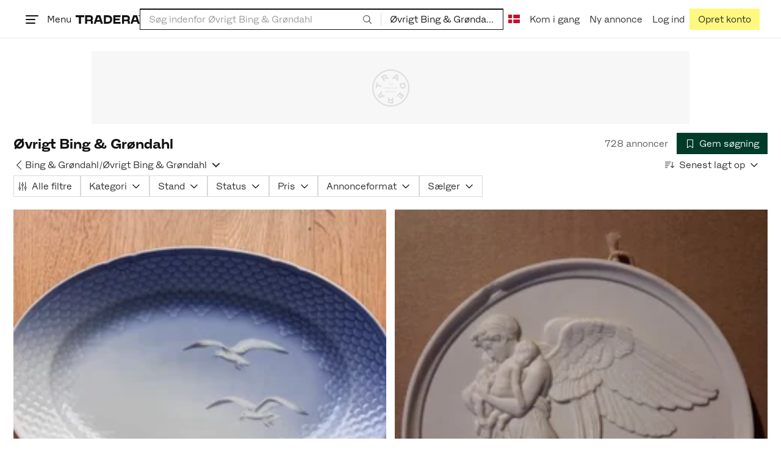

--- FILE ---
content_type: text/html; charset=utf-8
request_url: https://www.tradera.com/da/category/201203
body_size: 77082
content:
<!DOCTYPE html><html lang="da" data-sentry-element="Html" data-sentry-component="TraderaDocument" data-sentry-source-file="_document.tsx"><head data-sentry-element="CustomHead" data-sentry-source-file="_document.tsx"><meta charSet="utf-8" data-next-head=""/><meta name="viewport" content="width=device-width, initial-scale=1" data-next-head=""/><title data-next-head="">Øvrigt Bing &amp; Grøndahl | Køb og sælg brugt og ubrugt på Tradera</title><link rel="canonical" href="https://www.tradera.com/da/category/201203" data-next-head=""/><link rel="next" href="/da/category/201203?paging=2" data-next-head=""/><link rel="alternate" href="https://www.tradera.com/category/201203" hrefLang="sv-SE" data-next-head=""/><link rel="alternate" href="https://www.tradera.com/en/category/201203" hrefLang="en-US" data-next-head=""/><link rel="alternate" href="https://www.tradera.com/da/category/201203" hrefLang="da-DK" data-next-head=""/><link rel="alternate" href="https://www.tradera.com/de/category/201203" hrefLang="de-DE" data-next-head=""/><link rel="alternate" href="https://www.tradera.com/fr/category/201203" hrefLang="fr-FR" data-next-head=""/><link rel="alternate" href="https://www.tradera.com/nl/category/201203" hrefLang="nl-NL" data-next-head=""/><link rel="alternate" href="https://www.tradera.com/en/category/201203" hrefLang="x-default" data-next-head=""/><meta name="description" content="Køb og sælg Øvrigt Bing &amp; Grøndahl nemt og bæredygtigt på Tradera. Stort udvalg af brugte og ubrugte varer på Nordens største cirkulære markedsplads" data-next-head=""/><meta property="og:url" content="https://www.tradera.com/da/category/201203" data-next-head=""/><meta property="og:title" content="Øvrigt Bing &amp; Grøndahl | Køb og sælg brugt og ubrugt på Tradera" data-next-head=""/><meta property="og:description" content="Køb og sælg Øvrigt Bing &amp; Grøndahl nemt og bæredygtigt på Tradera. Stort udvalg af brugte og ubrugte varer på Nordens største cirkulære markedsplads" data-next-head=""/><meta property="og:image" content="http://static.tradera.net/nextweb/_next/static/images/open-graph-tradera-default.72cbcd71.png" data-next-head=""/><meta property="og:image:secure_url" content="https://static.tradera.net/nextweb/_next/static/images/open-graph-tradera-default.72cbcd71.png" data-next-head=""/><script type="application/ld+json" data-next-head="">{"@context":"https://schema.org","@type":"BreadcrumbList","itemListElement":[{"@type":"ListItem","item":{"@type":"Thing","@id":"https://www.tradera.com/da/category/20","name":"Antikviteter og design"},"position":1},{"@type":"ListItem","item":{"@type":"Thing","@id":"https://www.tradera.com/da/category/2012","name":"Keramik & porcelæn, udenlandsk"},"position":2},{"@type":"ListItem","item":{"@type":"Thing","@id":"https://www.tradera.com/da/category/342308","name":"Bing & Grøndahl"},"position":3},{"@type":"ListItem","item":{"@type":"Thing","@id":"https://www.tradera.com/da/category/201203","name":"Øvrigt Bing & Grøndahl"},"position":4}]}</script><link rel="preconnect" as="script" href="https://sdk.privacy-center.org/"/><link rel="preconnect" href="//www.googletagmanager.com" crossorigin="anonymous" data-sentry-component="GoogleTagManagerPreconnect" data-sentry-source-file="google-tag-manager.tsx"/><link rel="preconnect" href="//www.google-analytics.com" crossorigin="anonymous"/><link rel="preconnect" href="//img.tradera.net" crossorigin="anonymous"/><link rel="preconnect" href="//lwadm.com" crossorigin="anonymous"/><link rel="dns-prefetch" href="//www.googletagmanager.com" crossorigin="anonymous" data-sentry-component="GoogleTagManagerPrefetch" data-sentry-source-file="google-tag-manager.tsx"/><link rel="dns-prefetch" href="//static.tradera.net" crossorigin="anonymous"/><link rel="dns-prefetch" href="https://sdk.privacy-center.org/" crossorigin="anonymous"/><link rel="dns-prefetch" href="//lwadm.com" crossorigin="anonymous"/><link rel="dns-prefetch" href="//www.google.com" crossorigin="anonymous"/><link rel="dns-prefetch" href="//www.googletagservices.com" crossorigin="anonymous"/><link rel="dns-prefetch" href="//partner.googleadservices.com" crossorigin="anonymous"/><link rel="dns-prefetch" href="//static.criteo.net" crossorigin="anonymous"/><link rel="dns-prefetch" href="//bat.bing.com" crossorigin="anonymous"/><link rel="dns-prefetch" href="//www.google-analytics.com" crossorigin="anonymous"/><link rel="dns-prefetch" href="//www.googleadservices.com" crossorigin="anonymous"/><link rel="dns-prefetch" href="//tpc.googlesyndication.com" crossorigin="anonymous"/><link rel="dns-prefetch" href="//stats.g.doubleclick.net" crossorigin="anonymous"/><link rel="dns-prefetch" href="//www.google.se" crossorigin="anonymous"/><link rel="dns-prefetch" href="//widget.criteo.com" crossorigin="anonymous"/><link rel="dns-prefetch" href="//googleads.g.doubleclick.net" crossorigin="anonymous"/><link rel="dns-prefetch" href="//securepubads.g.doubleclick.net" crossorigin="anonymous"/><link rel="dns-prefetch" href="//img.tradera.net" crossorigin="anonymous"/><link rel="dns-prefetch" href="//dis.eu.criteo.com" crossorigin="anonymous"/><meta name="application-name" content="Tradera" data-sentry-element="meta" data-sentry-source-file="meta-tags.tsx"/><meta property="og:site_name" content="Tradera" data-sentry-element="meta" data-sentry-source-file="meta-tags.tsx"/><meta property="fb:admins" content="100007926946860" data-sentry-element="meta" data-sentry-source-file="meta-tags.tsx"/><meta name="theme-color" content="#fff" data-sentry-element="meta" data-sentry-source-file="meta-tags.tsx"/><meta name="apple-mobile-web-app-status-bar-style" content="default" data-sentry-element="meta" data-sentry-source-file="meta-tags.tsx"/><meta name="apple-itunes-app" content="app-id=427984084, app-argument=trd://category/201203" data-sentry-element="meta" data-sentry-source-file="meta-tags.tsx"/><link rel="icon" href="https://static.tradera.net/nextweb/_next/static/media/favicon.6fe7e4fa.ico"/><link rel="icon" href="https://static.tradera.net/nextweb/_next/static/media/favicon.6fe7e4fa.ico" type="image/x-icon"/><link rel="apple-touch-icon" sizes="57x57" href="https://static.tradera.net/nextweb/_next/static/media/apple-touch-icon-57x57.361c3265.png"/><link rel="apple-touch-icon" sizes="60x60" href="https://static.tradera.net/nextweb/_next/static/media/apple-touch-icon-60x60.005e9332.png"/><link rel="apple-touch-icon" sizes="72x72" href="https://static.tradera.net/nextweb/_next/static/media/apple-touch-icon-72x72.29cdab54.png"/><link rel="apple-touch-icon" sizes="76x76" href="https://static.tradera.net/nextweb/_next/static/media/apple-touch-icon-76x76.0df6904d.png"/><link rel="apple-touch-icon" sizes="114x114" href="https://static.tradera.net/nextweb/_next/static/media/apple-touch-icon-114x114.6681ec9b.png"/><link rel="apple-touch-icon" sizes="144x144" href="https://static.tradera.net/nextweb/_next/static/media/apple-touch-icon-144x144.49b6797f.png"/><link rel="apple-touch-icon" sizes="120x120" href="https://static.tradera.net/nextweb/_next/static/media/apple-touch-icon-120x120.cde634e0.png"/><link rel="apple-touch-icon" sizes="152x152" href="https://static.tradera.net/nextweb/_next/static/media/apple-touch-icon-152x152.a7873c64.png"/><link rel="apple-touch-icon" sizes="180x180" href="https://static.tradera.net/nextweb/_next/static/media/apple-touch-icon-180x180.e89a3862.png"/><meta name="apple-mobile-web-app-title" content="Tradera" data-sentry-element="meta" data-sentry-source-file="favicons.tsx"/><link rel="icon" type="image/png" href="https://static.tradera.net/nextweb/_next/static/media/favicon-192x192.a328e993.png" sizes="192x192"/><link rel="icon" type="image/png" href="https://static.tradera.net/nextweb/_next/static/media/favicon-96x96.22a79e4f.png" sizes="96x96"/><link rel="icon" type="image/png" href="https://static.tradera.net/nextweb/_next/static/media/favicon-16x16.0da8b5d1.png" sizes="16x16"/><link rel="icon" type="image/png" href="https://static.tradera.net/nextweb/_next/static/media/favicon-32x32.40065f0e.png" sizes="32x32"/><meta name="msapplication-TileImage" content="https://static.tradera.net/nextweb/_next/static/media/ms-icon-144x144.49b6797f.png" data-sentry-element="meta" data-sentry-source-file="favicons.tsx"/><meta name="msapplication-TileColor" content="#2d3741" data-sentry-element="meta" data-sentry-source-file="favicons.tsx"/><script async="" src="https://securepubads.g.doubleclick.net/tag/js/gpt.js" crossorigin="anonymous" data-sentry-component="GooglePublisherTags" data-sentry-source-file="google-publisher-tags.tsx"></script><link data-next-font="size-adjust" rel="preconnect" href="/" crossorigin="anonymous"/><link rel="preload" href="https://static.tradera.net/nextweb/_next/static/css/f2e50b82f71c1558.css" as="style"/><link rel="stylesheet" href="https://static.tradera.net/nextweb/_next/static/css/f2e50b82f71c1558.css" data-n-g=""/><link rel="preload" href="https://static.tradera.net/nextweb/_next/static/css/2e17e47ac5fd599f.css" as="style"/><link rel="stylesheet" href="https://static.tradera.net/nextweb/_next/static/css/2e17e47ac5fd599f.css" data-n-p=""/><link rel="preload" href="https://static.tradera.net/nextweb/_next/static/css/a82beeed0a2983ce.css" as="style"/><link rel="stylesheet" href="https://static.tradera.net/nextweb/_next/static/css/a82beeed0a2983ce.css" data-n-p=""/><link rel="preload" href="https://static.tradera.net/nextweb/_next/static/css/cc2794e931838e71.css" as="style"/><link rel="stylesheet" href="https://static.tradera.net/nextweb/_next/static/css/cc2794e931838e71.css" data-n-p=""/><noscript data-n-css=""></noscript><meta name="sentry-trace" content="c580aef5d7d42785458f1caf700bbfc4-f31df3ba58f757c9-0"/><meta name="baggage" content="sentry-environment=production,sentry-release=1.0.6076,sentry-public_key=cf5c8c66d2ca4b3f8e77035271c5028c,sentry-trace_id=c580aef5d7d42785458f1caf700bbfc4,sentry-org_id=67204,sentry-sampled=false,sentry-sample_rand=0.2009841236122989,sentry-sample_rate=0.0005"/></head><body class="site-pagename-Category"><noscript data-sentry-component="GoogleTagManagerBodyScript" data-sentry-source-file="google-tag-manager.tsx"><iframe src="https://www.googletagmanager.com/ns.html?id=GTM-5TMB2D" height="0" width="0" style="display:none;visibility:hidden" title="Google Tag Manager"></iframe></noscript><div id="__next"><div class="site-container" data-sentry-component="BaseLayout" data-sentry-source-file="base-layout.tsx"><noscript data-sentry-component="NoScript" data-sentry-source-file="no-script.tsx">
                    <div class="alert alert-danger text-center mb-0">
                        <strong class="size-london">JavaScript er deaktiveret. Hjemmesiden vil have begrænset funktionalitet.</strong>
                    </div>
                </noscript><div class="sticky-outer-wrapper"><div class="sticky-inner-wrapper" style="position:relative;top:0px;z-index:200"><header class="site-header_header__r2mEf d-hybrid-none" id="site-header"><div class="site-header_content__Juhv2 d-flex flex-wrap gap-1 gap-md-2 py-2 px-2 px-xl-5"><a data-link-type="next-link" class="button_button__bmQqK button_theme__kbDOb button_theme-primary__QrqFX site-header_skipToContent__11Adw" data-sentry-element="Button" data-sentry-source-file="site-header.tsx" href="/da/category/201203#site-main">Til indholdet</a><nav aria-label="Hovedmenu" class="navbar z-modal ml-n1 ml-md-0 ml-lg-n1 ml-xl-0"><button class="button_button__bmQqK button_theme__kbDOb button_theme-text__b6_bC hamburger hamburger--squeeze  site-dropdown__hamburger" aria-labelledby="hamburger-button-label" aria-haspopup="true" aria-expanded="false" tabindex="0" data-sentry-element="Button" data-sentry-component="DropDownMenuHamburger" data-sentry-source-file="dropdown-menu-burger.tsx"><span class="hamburger-box" aria-hidden="true"><span class="hamburger-inner"></span></span><span id="hamburger-button-label" class="hamburger-label d-none d-lg-inline-block">Menu</span></button><div class="hidden" data-sentry-component="SeoLinks" data-sentry-source-file="seo-links.tsx"><a href="/da/category/1612">Accessories</a><a href="/da/category/28">Andet</a><a href="/da/category/20">Antikviteter og design</a><a href="/da/category/34">Billetter og rejser</a><a href="/da/category/32">Byggeri og værktøjer</a><a href="/da/category/11">Bøger og magasiner</a><a href="/da/category/1611">Børneartikler</a><a href="/da/category/302571">Børnelegetøj</a><a href="/da/category/33">Børnetøj &amp; Børnesko</a><a href="/da/category/12">Computere og tilbehør</a><a href="/da/category/13">DVD&#x27;er og videoer</a><a href="/da/category/17">Forbrugerelektronik </a><a href="/da/category/14">Foto, kameraer og optik</a><a href="/da/category/15">Frimærker</a><a href="/da/category/1605">Have &amp; planter</a><a href="/da/category/31">Hjem og husholdning</a><a href="/da/category/18">Hobby</a><a href="/da/category/36">Håndlavet og kunsthåndværk</a><a href="/da/category/23">Kunst</a><a href="/da/category/10">Køretøjer</a><a href="/da/category/21">Musik</a><a href="/da/category/22">Mønter og sedler</a><a href="/da/category/27">Postkort og billeder</a><a href="/da/category/29">Samlerobjekter</a><a href="/da/category/1623">Sko</a><a href="/da/category/340736">Skønhed</a><a href="/da/category/24">Smykker og ædelstene</a><a href="/da/category/25">Sport og Fritid</a><a href="/da/category/26">Telefoner, Tablets &amp; Wearables</a><a href="/da/category/16">Tøj</a><a href="/da/category/19">Ure</a><a href="/da/category/30">Videospil og computerspil</a><a href="/info/da/inspiration">Inspiration</a></div></nav><div class="site-header_logo__tBmDA d-flex" id="slim-header__logo"><a data-link-type="next-link" class="d-flex align-items-center" aria-label="Hjemmeside" data-sentry-element="ALink" data-sentry-source-file="site-header.tsx" href="/da"><svg viewBox="0 0 1401 1401" xmlns="http://www.w3.org/2000/svg" aria-hidden="true" class="site-header_app__nI3kG z-modal" data-sentry-element="TraderaAppLogo" data-sentry-source-file="site-header.tsx"><path d="M700 50A646 646 0 0050 701c0 173 68 337 191 459a646 646 0 00919 0 646 646 0 00191-459c0-174-68-338-191-460A646 646 0 00700 50zm1 1351c-188 0-364-73-496-205A696 696 0 010 701c0-188 73-364 205-496A696 696 0 01701 0c187 0 363 73 495 205a696 696 0 01205 496c0 187-73 363-205 495a696 696 0 01-495 205z"></path><path d="M379 979l-79 24-13-19 49-66 43 61zm-98 85l231-70-32-45-52 15-62-87 32-43-32-46-144 193 59 83zm466 131h-65c-27 0-41-10-41-33 0-21 13-32 41-32h65v65zm-161-33c0 48 32 84 96 84h120v-229h-55v67h-87c-11 0-17-5-17-12v-55h-54v56c0 15 12 27 28 29a70 70 0 00-31 60zm425-347L889 973l41 31 89-115 33 25-75 97 38 29 75-97 28 23-89 114 41 31 122-157-181-139m48-202l-8-39 124-26 9 40c11 53-4 81-46 90-43 8-68-12-79-65zm175-34l-19-94-225 45 19 93c18 85 72 122 141 108 74-15 102-66 84-152zM849 312l56-60 22 10-10 81-68-31zm43-123L727 364l51 24 37-39 96 45-6 54 50 23 28-239-91-43zM410 298l57-34c24-14 41-13 53 7 10 18 6 35-19 49l-57 34-34-56zm158-55c-24-41-71-56-127-23l-104 62 117 196 48-28-35-57 77-45c9-6 17-5 20 2l29 47 47-28-29-48c-8-13-24-17-39-11 10-22 9-46-4-67zM192 721l19-89 175 37 11-54-175-37 19-89-50-11-50 232 51 11m35 221l-4-5-17 12-5-8-5 4 14 20 5-3-6-8 18-12m-45-17l13-2-6 11 5 8 22-16-3-4-18 12 8-14-3-4-15 3h-1l18-12-3-5-22 15 5 8"></path></svg><svg viewBox="0 0 142 19" xmlns="http://www.w3.org/2000/svg" aria-hidden="true" class="site-header_normal__CtWs3 z-modal" data-sentry-element="TraderaLogo" data-sentry-source-file="site-header.tsx"><title>Tradera</title><path d="M30.6 0c5.2 0 7.8 3 7.8 7 0 2.1-.9 3.8-2.5 5 1.3.2 2.3 1.1 2.3 2.4V19h-4.4v-4.6c0-.6-.5-1-1.3-1H25.3V19h-4.4V0zm81.8 0c5.2 0 7.8 3 7.8 7 0 2.1-.9 3.8-2.5 5 1.3.2 2.3 1.1 2.3 2.4V19h-4.4v-4.6c0-.6-.5-1-1.3-1H107.1V19h-4.4V0zM18.9 0v4.3h-7.2V19H7.2V4.3H0V0zm80.6 0v4.3H87.8v3h9.8v4h-9.8v3.5h11.7V19H83.4V0zM70.2 0c7.1 0 10.7 3.1 10.7 9.4 0 5.9-3.8 9.6-10.8 9.6h-7.6V0zm65.7 0l6.1 19h-4.5l-1.4-4.3h-8.6l-1.4 4.3h-4.5l6.1-19zM54.4 0l6.1 19H56l-1.4-4.3H46L44.6 19h-4.5l6.1-19zm15.7 4.3h-3.2v10.5h3.2c4.4 0 6.4-1.6 6.4-5.3 0-3.6-2-5.2-6.4-5.2zm62.7 0h-1.9l-2.1 6.5h6zm-81.6 0h-1.9l-2.1 6.5h6zm-20.6 0h-5.3v5.4h5.3c2.3 0 3.3-1 3.3-2.7 0-2-1.1-2.7-3.3-2.7zm81.8 0h-5.3v5.4h5.3c2.3 0 3.3-1 3.3-2.7 0-2-1.1-2.7-3.3-2.7zm28-4.3l.4 1 .4-1h.7v2.2h-.5V.5l-.4 1.1h-.4l-.5-1.2v1.7h-.4V0zm-1 0v.4h-.7v1.7h-.5V.4h-.7V0z"></path></svg></a></div><div class="mt-1 mt-md-0 justify-content-center w-100 site-header_search___d1bo d-flex" id="slim-header__search"><form action="/da/search" method="GET" autoComplete="off" class="row no-gutters search-input_searchInputForm__tMSnK search-input_searchInputFormBorder__HfSlS" role="search" data-sentry-component="SearchInput" data-sentry-source-file="search-input.tsx"><div class="col h-100"><input aria-label="Søg efter varer, sælgere eller en kategori" type="text" role="combobox" aria-controls="search-input-suggestions" aria-autocomplete="list" aria-expanded="false" class="form-control focus-visible search-input_searchInputField__8sm1Z search-input_formControl__V8nci" data-search-field="true" data-testid="search-input" name="q" placeholder="Søg indenfor Øvrigt Bing &amp; Grøndahl" maxLength="98" value=""/><div class="position-relative"></div><fieldset class="search-input_searchInputFormButtons__Ub1je"><button class="button_button__bmQqK button_theme__kbDOb button_theme-unbutton__ZqdIo button_fluid__CPEZu h-100 px-2 focus-visible-inner text-gray-600" aria-label="Søg" title="Søg" type="submit"><svg viewBox="0 0 16 16" xmlns="http://www.w3.org/2000/svg" class="icon"><path clip-rule="evenodd" d="M3.4 3.5c-1.8 1.8-1.8 4.8 0 6.6s4.8 1.8 6.6 0 1.8-4.8 0-6.6a4.53 4.53 0 00-6.6 0zm-.7 7.4C.4 8.6.4 5 2.7 2.7s5.9-2.3 8.2 0c2.1 2.1 2.3 5.5.4 7.8l3.6 3.6c.2.2.2.6 0 .8s-.6.2-.8 0l-3.6-3.6a5.94 5.94 0 01-7.8-.4z" fill-rule="evenodd"></path></svg></button></fieldset></div><div class="d-none d-md-flex col-md-auto"><div class="position-relative"><button class="button_button__bmQqK button_theme__kbDOb button_theme-unbutton__ZqdIo search-input_categoryLabel__RGo8l unbutton bg-white position-relative text-styled d-flex align-items-center h-100 cursor-pointer focus-visible-inner " type="button" aria-labelledby="filterByCategoryLabel selectedCategoryName" data-sentry-element="DropdownMenuTrigger" data-sentry-source-file="search-category.tsx" aria-haspopup="menu" aria-expanded="false" data-state="closed"><span class="search-input_categoryName__icD0a px-2 font-hansen text-dark"><span id="filterByCategoryLabel" class="sr-only">Filtrer efter kategori</span><span id="selectedCategoryName" class="mr-1">Øvrigt Bing &amp; Grøndahl</span><span class="px-1"><svg viewBox="0 0 16 16" xmlns="http://www.w3.org/2000/svg" class="icon icon-xs align-middle" data-sentry-element="ArrowDownIcon" data-sentry-component="DropdownIcon" data-sentry-source-file="dropdown-menu.tsx"><path d="M8 9.2l4.9-5 1.4 1.4L8 12 1.7 5.6l1.4-1.4z"></path></svg></span></span></button></div><input type="hidden" name="categoryId" value="201203"/></div></form></div><nav aria-label="Kontomenu" data-orientation="horizontal" dir="ltr" class="menu_root__E_THG ml-auto" data-sentry-element="NavigationMenu.Root" data-sentry-component="Root" data-sentry-source-file="menu.tsx"><div style="position:relative"><ul data-orientation="horizontal" class="plain-list d-flex gap-1 gap-lg-2" data-sentry-element="NavigationMenu.List" data-sentry-component="List" data-sentry-source-file="menu.tsx" dir="ltr"><li class="site-header_menuOption__gHvzT d-none d-lg-flex" data-sentry-element="NavigationMenu.Item" data-sentry-component="Item" data-sentry-source-file="menu.tsx"><button class="button_button__bmQqK button_theme__kbDOb button_theme-text__b6_bC button_branded-text__anUaZ site-header_button__Eo_4o" aria-label="Nuværende sprog er Dansk" data-sentry-element="Button" data-sentry-source-file="localization-link.tsx" id="radix-:R68jd7f6:-trigger-radix-:R1u8jd7f6:" data-state="closed" aria-expanded="false" aria-controls="radix-:R68jd7f6:-content-radix-:R1u8jd7f6:" data-sentry-component="Trigger" data-radix-collection-item=""><span data-testid="localization-link" class="site-header_linkText__Hzw5_"><img src="https://static.tradera.net/nextweb/_next/static/images/dk.025c1210.svg" alt="Flag of DK" class="site-header_flag__QZX_z" data-sentry-component="Flag" data-sentry-source-file="flag.tsx"/></span></button></li><li class="site-header_menuOption__gHvzT d-none d-md-flex" data-sentry-element="NavigationMenu.Item" data-sentry-component="Item" data-sentry-source-file="menu.tsx"><a data-link-type="next-link" class="button_button__bmQqK button_theme__kbDOb button_theme-text__b6_bC site-header_button__Eo_4o" data-sentry-element="Button" data-sentry-source-file="how-tradera-works.tsx" id="radix-:R68jd7f6:-trigger-radix-:R2u8jd7f6:" data-state="closed" aria-expanded="false" aria-controls="radix-:R68jd7f6:-content-radix-:R2u8jd7f6:" data-sentry-component="Trigger" data-radix-collection-item="" href="/da/how-to-buy"><span class="site-header_linkText__Hzw5_">Kom i gang</span></a></li><li class="site-header_menuOption__gHvzT z-modal d-none d-xl-flex"><a data-link-type="next-link" class="button_button__bmQqK button_theme__kbDOb button_theme-text__b6_bC site-header_button__Eo_4o" aria-label="Ny annonce" title="Ny annonce" data-sentry-element="Button" data-sentry-component="NewListingLink" data-sentry-source-file="new-listing-link.tsx" href="/da/selling/new"><span class="site-header_linkText__Hzw5_">Ny annonce</span></a></li><li class="site-header_menuOption__gHvzT z-header"><button class="button_button__bmQqK button_theme__kbDOb button_theme-text__b6_bC z-modal site-header_button__Eo_4o" aria-haspopup="true" aria-expanded="false" id="profile-button" data-sentry-element="Button" data-sentry-component="ProfileLink" data-sentry-source-file="profile-link.tsx"><div class="d-flex gap-1"><span class="site-header_linkText__Hzw5_">Log ind</span></div></button></li><li class="site-header_menuOption__gHvzT z-header d-none d-sm-flex align-items-end"><a href="/da/register" class="button_button__bmQqK button_theme__kbDOb button_theme-highlight__2p_cZ" data-sentry-element="Button" data-sentry-component="SignUpLink" data-sentry-source-file="sign-up-link.tsx" data-link-type="a-link"><span class="site-header_linkText__Hzw5_">Opret konto</span></a></li></ul></div></nav></div></header><div class="loader-line_line__vRd0T" data-sentry-component="LoaderLine" data-sentry-source-file="loader-line.tsx"></div></div></div><div class="Toastify"></div><div id="measure-100vh" style="height:100vh;position:absolute"></div><div class="site-main" id="site-main" tabindex="-1"><div class="pt-2" data-sentry-component="LayoutA" data-sentry-source-file="index.tsx"><div class="site-width_wrapper__WuUV8 px-2 px-md-3 px-lg-2 px-xl-1" data-sentry-component="SiteWidth" data-sentry-source-file="site-width.tsx"><div class="position-relative"><div class="sticky-outer-wrapper"><div class="sticky-inner-wrapper" style="position:relative;top:0px;z-index:2"><div class="d-flex justify-content-center bg-white mb-2 mt-n2"><div aria-hidden="true" data-label-text="Annonce" style="min-width:1250px;min-height:120px" class="gpt-ad_gptAdWrapper___VwI8 mt-3"><img src="https://static.tradera.net/nextweb/_next/static/images/placeholder_pano0.70bc8e7f.svg" alt="" aria-hidden="true" class="gpt-ad_gptAdPlaceholder__RaE1M"/></div></div></div></div></div><div class="d-flex flex-column gap-2 gap-lg-3" data-sentry-component="SearchResultsHeader" data-sentry-source-file="search-results-header.tsx"><header class="d-flex flex-column gap-2"><div class="d-flex gap-2"><div class="d-flex flex-column flex-1 gap-1 align-self-center w-100"><div class="align-items-baseline d-flex"><h1 class="heading-berlin text-styled mb-0 d-inline-block word-break text-break" data-test-search-result-heading="true">Øvrigt Bing &amp; Grøndahl</h1></div></div><div class="flex-1 d-flex justify-content-end align-items-center"><p role="status" class="d-inline-block text-styled text-gray-600 mr-2 mb-0 text-nowrap" data-search-results-total-items="true">728 annoncer</p><div class="tooltip_container tooltip-toggle tooltip-toggle-show position-relative" id="save-search-button" data-sentry-component="SaveSearchButton" data-sentry-source-file="save-search-button.tsx"><div class="position-relative" data-sentry-component="OptionalWrapper" data-sentry-source-file="popover.tsx"><button class="button_button__bmQqK button_theme__kbDOb button_theme-primary__QrqFX button_fluid__CPEZu" data-test-save-search-button="true" data-test-save-search-button-is-saved="false" data-sentry-element="Button" data-sentry-source-file="save-search-button.tsx" data-popover-anchor="true"><span class="d-flex align-items-center w-100 justify-content-center"><span class="d-flex mr-1"><svg viewBox="0 0 16 16" xmlns="http://www.w3.org/2000/svg" class="icon icon-sm"><path clip-rule="evenodd" d="M3.1 1.1c.1 0 .3-.1.4-.1h9c.3 0 .5.2.5.5v13c0 .2-.1.4-.3.4-.2.1-.4.1-.5 0L8 12l-4.2 3h-.5c-.2-.1-.3-.3-.3-.5v-13c0-.1 0-.3.1-.4zM4 2v11.6L7.7 11c.2-.1.4-.1.6 0l3.7 2.6V2z" fill-rule="evenodd"></path></svg></span>Gem søgning</span></button></div></div></div></div><div class="d-flex gap-2"><nav data-test-filter-categories="true" class="position-relative w-100 d-flex flex-wrap align-items-center gap-x-3 gap-y-1" aria-label="Kategorimuligheder, nuværende kategori Øvrigt Bing &amp; Grøndahl" data-sentry-component="FilterCategoriesButtonGroup" data-sentry-source-file="filter-categories-button-group.tsx"><div class="d-flex align-items-center gap-1"><a data-link-type="next-link" class="button_button__bmQqK button_theme__kbDOb button_theme-text__b6_bC button_branded-text__anUaZ px-1 mx-n1" title="Tilbage til Bing &amp; Grøndahl" aria-label="Tilbage til Bing &amp; Grøndahl" href="/da/category/342308"><span class="d-flex align-items-center w-100 justify-content-center"><span class="d-flex"><svg viewBox="0 0 16 16" xmlns="http://www.w3.org/2000/svg" aria-hidden="true" class="icon"><path clip-rule="evenodd" d="M5.3 8L12 1.3c.2-.2.2-.5 0-.7s-.5-.2-.7 0L3.9 8l7.4 7.4c.2.2.5.2.7 0s.2-.5 0-.7z" fill-rule="evenodd"></path></svg></span></span></a><a data-link-type="next-link" class="button_button__bmQqK button_theme__kbDOb button_theme-text__b6_bC button_branded-text__anUaZ d-inline-flex align-items-center gap-1 px-0 text-nowrap" aria-label="Tilbage til Bing &amp; Grøndahl" href="/da/category/342308">Bing &amp; Grøndahl</a><span class="text-muted" aria-hidden="true">/</span><div class="position-relative"><button class="button_button__bmQqK button_theme__kbDOb button_theme-unbutton__ZqdIo button_branded-text__anUaZ text-left py-1" aria-current="true" data-sentry-element="DropdownMenuPrimitiveTrigger" data-sentry-source-file="dropdown-menu.tsx" data-sentry-component="DropdownMenuTrigger" aria-haspopup="menu" aria-expanded="false" data-state="closed"><span class="d-flex align-items-center w-100"><div class="d-inline-flex align-items-center gap-1">Øvrigt Bing &amp; Grøndahl</div><span class="d-flex justify-content-end ml-1"><svg viewBox="0 0 16 16" xmlns="http://www.w3.org/2000/svg" class="icon icon-sm icon" data-sentry-element="ArrowDownIcon" data-sentry-component="DropdownIcon" data-sentry-source-file="dropdown-button.tsx"><path d="M8 9.2l4.9-5 1.4 1.4L8 12 1.7 5.6l1.4-1.4z"></path></svg></span></span></button></div></div></nav><div class="position-relative"><button class="button_button__bmQqK button_theme__kbDOb button_theme-text__b6_bC button_branded-text__anUaZ text-left text-nowrap align-middle" aria-label="Resultaterne er sorteret efter Senest lagt op" data-sentry-element="DropdownMenuPrimitiveTrigger" data-sentry-source-file="dropdown-menu.tsx" data-sentry-component="DropdownMenuTrigger" aria-haspopup="menu" aria-expanded="false" data-state="closed"><span class="d-flex align-items-center w-100"><svg viewBox="0 0 16 11" xmlns="http://www.w3.org/2000/svg" class="icon mr-1"><path fill-rule="evenodd" clip-rule="evenodd" d="M0 .5C0 .22.22 0 .5 0h8.6a.5.5 0 010 1H.5A.5.5 0 010 .5zm0 3c0-.28.22-.5.5-.5h6.68a.5.5 0 010 1H.5a.5.5 0 01-.5-.5zM.5 9a.5.5 0 000 1h2.84a.5.5 0 000-1H.5zM0 6.5c0-.28.22-.5.5-.5h4.76a.5.5 0 010 1H.5a.5.5 0 01-.5-.5zM12.48.41A.49.49 0 0012 0a.49.49 0 00-.48.5v7.99L9.65 6.54l-.67.71 3.05 3.18 3.06-3.18-.68-.7-1.93 2V.4z"></path></svg>Senest lagt op<span class="d-flex justify-content-end ml-1"><svg xmlns="http://www.w3.org/2000/svg" class="icon"><path fill-rule="evenodd" clip-rule="evenodd" d="M2.65 5.15a.5.5 0 01.7 0L8 9.79l4.65-4.64a.5.5 0 01.7.7l-5 5a.5.5 0 01-.7 0l-5-5a.5.5 0 010-.7z"></path><path fill-rule="evenodd" clip-rule="evenodd" d="M12.54 5.04a.65.65 0 01.92.92l-5 5a.65.65 0 01-.92 0l-5-5a.65.65 0 11.92-.92L8 9.58l4.54-4.54z"></path></svg></span></span></button></div></div></header><div data-sentry-component="FilterSection" data-sentry-source-file="filter-section.tsx"><div style="height:0;display:none"></div><div class="d-flex flex-column gap-2"><div class="filter-section_innerWrapper__oYg_5"><div class="d-flex flex-md-wrap gap-1 search-filter_wrapper__Cf7ZF" data-sentry-component="SearchFilter" data-sentry-source-file="search-filter.tsx"><button class="button_button__bmQqK button_theme__kbDOb button_theme-tag__fQvyc undefined button_branded-text__anUaZ button_size-xs__bTkuc" aria-haspopup="dialog" aria-expanded="false" data-sentry-element="Button" data-sentry-source-file="search-filter.tsx"><span class="d-flex align-items-center w-100 justify-content-center"><span class="d-flex mr-1"><svg viewBox="0 0 14 17" xmlns="http://www.w3.org/2000/svg" class="icon icon-sm"><path fill-rule="evenodd" clip-rule="evenodd" d="M2 .75c.28 0 .5.22.5.5v9h-1v-9c0-.28.22-.5.5-.5zm5 0c.28 0 .5.22.5.5v3h-1v-3c0-.28.22-.5.5-.5zm5 0c.28 0 .5.22.5.5v8h-1v-8c0-.28.22-.5.5-.5zm-5.5 15v-8.5h1v8.5a.5.5 0 11-1 0zm5 0v-3.5h1v3.5a.5.5 0 11-1 0zm-10 0v-2.5h1v2.5a.5.5 0 11-1 0z"></path><path fill-rule="evenodd" clip-rule="evenodd" d="M3 11.75a1 1 0 10-2 0 1 1 0 002 0zm1 0a2 2 0 10-4 0 2 2 0 004 0zm4-6a1 1 0 10-2 0 1 1 0 002 0zm1 0a2 2 0 10-4 0 2 2 0 004 0zm4 5a1 1 0 10-2 0 1 1 0 002 0zm1 0a2 2 0 10-4 0 2 2 0 004 0z"></path></svg></span><span class="visually-hidden-mobile">Alle filtre</span><span class="d-flex justify-content-end ml-1"></span></span></button><div class="position-relative"><button class="button_button__bmQqK button_theme__kbDOb button_theme-dropdown__WKgWx text-left" data-sentry-element="DropdownMenuPrimitiveTrigger" data-sentry-source-file="dropdown-menu.tsx" data-sentry-component="DropdownMenuTrigger" aria-haspopup="menu" aria-expanded="false" data-state="closed"><span class="d-flex align-items-center w-100">Kategori<span class="d-flex justify-content-end ml-1"><svg xmlns="http://www.w3.org/2000/svg" class="icon"><path fill-rule="evenodd" clip-rule="evenodd" d="M2.65 5.15a.5.5 0 01.7 0L8 9.79l4.65-4.64a.5.5 0 01.7.7l-5 5a.5.5 0 01-.7 0l-5-5a.5.5 0 010-.7z"></path><path fill-rule="evenodd" clip-rule="evenodd" d="M12.54 5.04a.65.65 0 01.92.92l-5 5a.65.65 0 01-.92 0l-5-5a.65.65 0 11.92-.92L8 9.58l4.54-4.54z"></path></svg></span></span></button></div><div class="position-relative"><button class="button_button__bmQqK button_theme__kbDOb button_theme-dropdown__WKgWx text-left text-nowrap align-middle" data-sentry-element="DropdownMenuPrimitiveTrigger" data-sentry-source-file="dropdown-menu.tsx" data-sentry-component="DropdownMenuTrigger" aria-haspopup="menu" aria-expanded="false" data-state="closed"><span class="d-flex align-items-center w-100">Stand<span class="d-flex justify-content-end ml-1"><svg xmlns="http://www.w3.org/2000/svg" class="icon"><path fill-rule="evenodd" clip-rule="evenodd" d="M2.65 5.15a.5.5 0 01.7 0L8 9.79l4.65-4.64a.5.5 0 01.7.7l-5 5a.5.5 0 01-.7 0l-5-5a.5.5 0 010-.7z"></path><path fill-rule="evenodd" clip-rule="evenodd" d="M12.54 5.04a.65.65 0 01.92.92l-5 5a.65.65 0 01-.92 0l-5-5a.65.65 0 11.92-.92L8 9.58l4.54-4.54z"></path></svg></span></span></button></div><div class="position-relative"><button class="button_button__bmQqK button_theme__kbDOb button_theme-dropdown__WKgWx text-left text-nowrap align-middle" data-sentry-element="DropdownMenuPrimitiveTrigger" data-sentry-source-file="dropdown-menu.tsx" data-sentry-component="DropdownMenuTrigger" aria-haspopup="menu" aria-expanded="false" data-state="closed"><span class="d-flex align-items-center w-100">Status<span class="d-flex justify-content-end ml-1"><svg xmlns="http://www.w3.org/2000/svg" class="icon"><path fill-rule="evenodd" clip-rule="evenodd" d="M2.65 5.15a.5.5 0 01.7 0L8 9.79l4.65-4.64a.5.5 0 01.7.7l-5 5a.5.5 0 01-.7 0l-5-5a.5.5 0 010-.7z"></path><path fill-rule="evenodd" clip-rule="evenodd" d="M12.54 5.04a.65.65 0 01.92.92l-5 5a.65.65 0 01-.92 0l-5-5a.65.65 0 11.92-.92L8 9.58l4.54-4.54z"></path></svg></span></span></button></div><div class="position-relative"><button class="button_button__bmQqK button_theme__kbDOb button_theme-dropdown__WKgWx text-left text-nowrap" data-sentry-element="DropdownMenuPrimitiveTrigger" data-sentry-source-file="dropdown-menu.tsx" data-sentry-component="DropdownMenuTrigger" aria-haspopup="menu" aria-expanded="false" data-state="closed"><span class="d-flex align-items-center w-100">Pris<span class="d-flex justify-content-end ml-1"><svg xmlns="http://www.w3.org/2000/svg" class="icon"><path fill-rule="evenodd" clip-rule="evenodd" d="M2.65 5.15a.5.5 0 01.7 0L8 9.79l4.65-4.64a.5.5 0 01.7.7l-5 5a.5.5 0 01-.7 0l-5-5a.5.5 0 010-.7z"></path><path fill-rule="evenodd" clip-rule="evenodd" d="M12.54 5.04a.65.65 0 01.92.92l-5 5a.65.65 0 01-.92 0l-5-5a.65.65 0 11.92-.92L8 9.58l4.54-4.54z"></path></svg></span></span></button></div><div class="position-relative"><button class="button_button__bmQqK button_theme__kbDOb button_theme-dropdown__WKgWx text-left text-nowrap align-middle" data-sentry-element="DropdownMenuPrimitiveTrigger" data-sentry-source-file="dropdown-menu.tsx" data-sentry-component="DropdownMenuTrigger" aria-haspopup="menu" aria-expanded="false" data-state="closed"><span class="d-flex align-items-center w-100">Annonceformat<span class="d-flex justify-content-end ml-1"><svg xmlns="http://www.w3.org/2000/svg" class="icon"><path fill-rule="evenodd" clip-rule="evenodd" d="M2.65 5.15a.5.5 0 01.7 0L8 9.79l4.65-4.64a.5.5 0 01.7.7l-5 5a.5.5 0 01-.7 0l-5-5a.5.5 0 010-.7z"></path><path fill-rule="evenodd" clip-rule="evenodd" d="M12.54 5.04a.65.65 0 01.92.92l-5 5a.65.65 0 01-.92 0l-5-5a.65.65 0 11.92-.92L8 9.58l4.54-4.54z"></path></svg></span></span></button></div><div class="position-relative"><button class="button_button__bmQqK button_theme__kbDOb button_theme-dropdown__WKgWx text-left text-nowrap align-middle" data-sentry-element="DropdownMenuPrimitiveTrigger" data-sentry-source-file="dropdown-menu.tsx" data-sentry-component="DropdownMenuTrigger" aria-haspopup="menu" aria-expanded="false" data-state="closed"><span class="d-flex align-items-center w-100">Sælger<span class="d-flex justify-content-end ml-1"><svg xmlns="http://www.w3.org/2000/svg" class="icon"><path fill-rule="evenodd" clip-rule="evenodd" d="M2.65 5.15a.5.5 0 01.7 0L8 9.79l4.65-4.64a.5.5 0 01.7.7l-5 5a.5.5 0 01-.7 0l-5-5a.5.5 0 010-.7z"></path><path fill-rule="evenodd" clip-rule="evenodd" d="M12.54 5.04a.65.65 0 01.92.92l-5 5a.65.65 0 01-.92 0l-5-5a.65.65 0 11.92-.92L8 9.58l4.54-4.54z"></path></svg></span></span></button></div></div></div><div class="filter-section_innerWrapper__oYg_5"></div></div></div></div><div id="srp-top-ad-anchor"></div></div><div class="site-width_wrapper__WuUV8 px-2 px-md-3 px-lg-2 px-xl-1" data-sentry-element="SiteWidth" data-sentry-source-file="site-width.tsx" data-sentry-component="SiteWidth"><div class="pt-md-3"><div class="d-lg-flex"><main class="layout_main__pTw3S"><div class="site-width_wrapper__WuUV8" data-sentry-component="SiteWidth" data-sentry-source-file="site-width.tsx"><div class="@container" data-sentry-component="ItemCardGrid" data-sentry-source-file="item-card-grid.tsx"><div data-search-results-items="" data-sentry-element="ItemCardGrid" data-sentry-source-file="search-results.tsx" class="px-sm-0 px-md-0 pb-4 search-results item-card-grid_grid__oa_st item-card-grid_cards-md__Lj4X_ gap-y-6 item-card-grid_denseGrid__1fPYR"><div class="" data-sentry-component="ItemCardGridItem" data-sentry-source-file="item-card-grid.tsx"><div id="item-card-714335002" data-item-loaded="false" data-item-type="Auction" class="item-card_itemCard__XpJ3C" data-sentry-element="CommonItemCard" data-sentry-component="CommonItemCard" data-sentry-source-file="common-item-card.tsx"><div class="item-card_innerWrapper__uWlCW"><div class="position-relative item-card_itemCardImageWrapper__SzJ5x"><a data-link-type="next-link" title="Serveringsfad – Bing &amp; Grøndahl – Blå måsen – fin stand" aria-label="Serveringsfad – Bing &amp; Grøndahl – Blå måsen – fin stand" aria-describedby="item-card-714335002-price item-card-714335002-time item-card-714335002-badge" data-focus-card="true" data-sentry-element="Component" data-sentry-source-file="lazy-image-loader.tsx" data-sentry-component="ImageLoader" class="item-card-image_wrapper__kNhXt loading-shimmer item-card-image" href="/da/item/201203/714335002/serveringsfat-bing-gr%C3%B8ndahl-bla-masen-fint-skick"><picture><source type="image/webp" srcSet="https://img.tradera.net/250-square/154/631960154_d4b702f6-c135-437c-8afb-61baafeb0a84.jpg 1x, https://img.tradera.net/500-square/154/631960154_d4b702f6-c135-437c-8afb-61baafeb0a84.jpg 2x, https://img.tradera.net/750-square/154/631960154_d4b702f6-c135-437c-8afb-61baafeb0a84.jpg 3x"/><img loading="lazy" src="https://img.tradera.net/small-square/154/631960154_d4b702f6-c135-437c-8afb-61baafeb0a84.jpg" alt="" class="item-card-image_fill-aspect-ratio__fgi0B item-card-image_primary-image__i8LZ_" data-sentry-component="LazyImageLoader" data-sentry-source-file="image-lazy-load.tsx"/></picture></a><div class="item-card_bottomBadges__s5rEK" id="item-card-714335002-badge"><span class="sr-only">Mærke på varen:</span><span class="badge badge-branded font-weight-bold mr-1" data-sentry-component="NewTodayBadge" data-sentry-source-file="new-today-badge.tsx">Ny</span></div></div><div class="item-card_buttons__Tg5Tz d-flex flex-column align-items-center gap-1"></div><div class="mt-1 item-card_title__okrrK"><div></div><a data-link-type="next-link" class="button_button__bmQqK button_theme__kbDOb button_theme-link__y9e_l button_linkReverted__IwTuC text-left item-card_textTruncateTwoLines__Bp1eQ text-inter-light" tabindex="-1" href="/da/item/201203/714335002/serveringsfat-bing-gr%C3%B8ndahl-bla-masen-fint-skick">Serveringsfad – Bing &amp; Grøndahl – Blå måsen – fin stand</a></div><div class="position-relative item-card_itemCardDetails__VYIln"><span id="item-card-714335002-time" class="ml-auto text-nowrap size-oslo text-gray-600" aria-live="off" data-sentry-component="EndTimeLabelWithCountDown" data-sentry-source-file="end-time-label.tsx"><span class="sr-only">Sluttid</span><span aria-hidden="false" class="text-nowrap ">7 feb. 12:07</span><span class="sr-only">. </span></span><div class="d-flex gap-x-1 gap-y-0 flex-wrap align-items-start justify-content-between" id="item-card-714335002-price" data-sentry-element="Space" data-sentry-component="CommonItemCardPriceSection" data-sentry-source-file="common-item-card.tsx"><div class="d-flex gap-x-1 gap-y-0 flex-wrap align-items-center" data-sentry-element="Space" data-sentry-source-file="common-item-card.tsx"><span class="sr-only">Pris:</span><span><span class="text-nowrap font-weight-bold font-hansen pr-1" data-testid="price" data-sentry-element="Component" data-sentry-component="PriceLabel" data-sentry-source-file="price-label.tsx">299 SEK<span class="sr-only">,</span></span><span class="size-oslo item-card_priceDetails__TzN1U"><span class="text-nowrap" data-testid="bids-label" data-sentry-element="Component" data-sentry-component="BidsLabel" data-sentry-source-file="bids-label.tsx">Startpris</span><span class="sr-only">.</span></span></span></div></div></div></div></div></div><div class="" data-sentry-component="ItemCardGridItem" data-sentry-source-file="item-card-grid.tsx"><div id="item-card-714334336" data-item-loaded="false" data-item-type="Auction" class="item-card_itemCard__XpJ3C" data-sentry-element="CommonItemCard" data-sentry-component="CommonItemCard" data-sentry-source-file="common-item-card.tsx"><div class="item-card_innerWrapper__uWlCW"><div class="position-relative item-card_itemCardImageWrapper__SzJ5x"><a data-link-type="next-link" title="Bing og Gröndal biskviporslin relief Thorvaldsen natten" aria-label="Bing og Gröndal biskviporslin relief Thorvaldsen natten" aria-describedby="item-card-714334336-price item-card-714334336-time item-card-714334336-badge" data-focus-card="true" data-sentry-element="Component" data-sentry-source-file="lazy-image-loader.tsx" data-sentry-component="ImageLoader" class="item-card-image_wrapper__kNhXt loading-shimmer item-card-image" href="/da/item/201203/714334336/bing-och-grondal-biskviporslin-relief-thorvaldsen-natten"><picture><source type="image/webp" srcSet="https://img.tradera.net/250-square/599/631959599_826e62bb-afab-4237-a453-e8a0e049c610.jpg 1x, https://img.tradera.net/500-square/599/631959599_826e62bb-afab-4237-a453-e8a0e049c610.jpg 2x, https://img.tradera.net/750-square/599/631959599_826e62bb-afab-4237-a453-e8a0e049c610.jpg 3x"/><img loading="lazy" src="https://img.tradera.net/small-square/599/631959599_826e62bb-afab-4237-a453-e8a0e049c610.jpg" alt="" class="item-card-image_fill-aspect-ratio__fgi0B item-card-image_primary-image__i8LZ_" data-sentry-component="LazyImageLoader" data-sentry-source-file="image-lazy-load.tsx"/></picture></a><div class="item-card_bottomBadges__s5rEK" id="item-card-714334336-badge"><span class="sr-only">Mærke på varen:</span><span class="badge badge-branded font-weight-bold mr-1" data-sentry-component="NewTodayBadge" data-sentry-source-file="new-today-badge.tsx">Ny</span></div></div><div class="item-card_buttons__Tg5Tz d-flex flex-column align-items-center gap-1"></div><div class="mt-1 item-card_title__okrrK"><div></div><a data-link-type="next-link" class="button_button__bmQqK button_theme__kbDOb button_theme-link__y9e_l button_linkReverted__IwTuC text-left item-card_textTruncateTwoLines__Bp1eQ text-inter-light" tabindex="-1" href="/da/item/201203/714334336/bing-och-grondal-biskviporslin-relief-thorvaldsen-natten">Bing og Gröndal biskviporslin relief Thorvaldsen natten</a></div><div class="position-relative item-card_itemCardDetails__VYIln"><span id="item-card-714334336-time" class="ml-auto text-nowrap size-oslo text-gray-600" aria-live="off" data-sentry-component="EndTimeLabelWithCountDown" data-sentry-source-file="end-time-label.tsx"><span class="sr-only">Sluttid</span><span aria-hidden="false" class="text-nowrap ">13 feb. 12:03</span><span class="sr-only">. </span></span><div class="d-flex gap-x-1 gap-y-0 flex-wrap align-items-start justify-content-between" id="item-card-714334336-price" data-sentry-element="Space" data-sentry-component="CommonItemCardPriceSection" data-sentry-source-file="common-item-card.tsx"><div class="d-flex gap-x-1 gap-y-0 flex-wrap align-items-center" data-sentry-element="Space" data-sentry-source-file="common-item-card.tsx"><span class="sr-only">Pris:</span><span><span class="text-nowrap font-weight-bold font-hansen pr-1" data-testid="price" data-sentry-element="Component" data-sentry-component="PriceLabel" data-sentry-source-file="price-label.tsx">100 SEK<span class="sr-only">,</span></span><span class="size-oslo item-card_priceDetails__TzN1U"><span class="text-nowrap" data-testid="bids-label" data-sentry-element="Component" data-sentry-component="BidsLabel" data-sentry-source-file="bids-label.tsx">Startpris</span><span class="sr-only">.</span></span></span></div></div></div></div></div></div><div class="" data-sentry-component="ItemCardGridItem" data-sentry-source-file="item-card-grid.tsx"><div id="item-card-714334296" data-item-loaded="false" data-item-type="Auction" class="item-card_itemCard__XpJ3C" data-sentry-element="CommonItemCard" data-sentry-component="CommonItemCard" data-sentry-source-file="common-item-card.tsx"><div class="item-card_innerWrapper__uWlCW"><div class="position-relative item-card_itemCardImageWrapper__SzJ5x"><a data-link-type="next-link" title="Vægrelief Bing og Gröndal biskvitporcelæn Thorvaldsen Hösten" aria-label="Vægrelief Bing og Gröndal biskvitporcelæn Thorvaldsen Hösten" aria-describedby="item-card-714334296-price item-card-714334296-time item-card-714334296-badge" data-focus-card="true" data-sentry-element="Component" data-sentry-source-file="lazy-image-loader.tsx" data-sentry-component="ImageLoader" class="item-card-image_wrapper__kNhXt loading-shimmer item-card-image" href="/da/item/201203/714334296/vaggrelief-bing-och-grondal-biskviporslin-thorvaldsen-hosten"><picture><source type="image/webp" srcSet="https://img.tradera.net/250-square/566/631959566_28237910-3d06-467a-a801-c1287d539a3d.jpg 1x, https://img.tradera.net/500-square/566/631959566_28237910-3d06-467a-a801-c1287d539a3d.jpg 2x, https://img.tradera.net/750-square/566/631959566_28237910-3d06-467a-a801-c1287d539a3d.jpg 3x"/><img loading="lazy" src="https://img.tradera.net/small-square/566/631959566_28237910-3d06-467a-a801-c1287d539a3d.jpg" alt="" class="item-card-image_fill-aspect-ratio__fgi0B item-card-image_primary-image__i8LZ_" data-sentry-component="LazyImageLoader" data-sentry-source-file="image-lazy-load.tsx"/></picture></a><div class="item-card_bottomBadges__s5rEK" id="item-card-714334296-badge"><span class="sr-only">Mærke på varen:</span><span class="badge badge-branded font-weight-bold mr-1" data-sentry-component="NewTodayBadge" data-sentry-source-file="new-today-badge.tsx">Ny</span></div></div><div class="item-card_buttons__Tg5Tz d-flex flex-column align-items-center gap-1"></div><div class="mt-1 item-card_title__okrrK"><div></div><a data-link-type="next-link" class="button_button__bmQqK button_theme__kbDOb button_theme-link__y9e_l button_linkReverted__IwTuC text-left item-card_textTruncateTwoLines__Bp1eQ text-inter-light" tabindex="-1" href="/da/item/201203/714334296/vaggrelief-bing-och-grondal-biskviporslin-thorvaldsen-hosten">Vægrelief Bing og Gröndal biskvitporcelæn Thorvaldsen Hösten</a></div><div class="position-relative item-card_itemCardDetails__VYIln"><span id="item-card-714334296-time" class="ml-auto text-nowrap size-oslo text-gray-600" aria-live="off" data-sentry-component="EndTimeLabelWithCountDown" data-sentry-source-file="end-time-label.tsx"><span class="sr-only">Sluttid</span><span aria-hidden="false" class="text-nowrap ">13 feb. 12:03</span><span class="sr-only">. </span></span><div class="d-flex gap-x-1 gap-y-0 flex-wrap align-items-start justify-content-between" id="item-card-714334296-price" data-sentry-element="Space" data-sentry-component="CommonItemCardPriceSection" data-sentry-source-file="common-item-card.tsx"><div class="d-flex gap-x-1 gap-y-0 flex-wrap align-items-center" data-sentry-element="Space" data-sentry-source-file="common-item-card.tsx"><span class="sr-only">Pris:</span><span><span class="text-nowrap font-weight-bold font-hansen pr-1" data-testid="price" data-sentry-element="Component" data-sentry-component="PriceLabel" data-sentry-source-file="price-label.tsx">50 SEK<span class="sr-only">,</span></span><span class="size-oslo item-card_priceDetails__TzN1U"><span class="text-nowrap" data-testid="bids-label" data-sentry-element="Component" data-sentry-component="BidsLabel" data-sentry-source-file="bids-label.tsx">Startpris</span><span class="sr-only">.</span></span></span></div></div></div></div></div></div><div class="" data-sentry-component="ItemCardGridItem" data-sentry-source-file="item-card-grid.tsx"><div id="item-card-714333776" data-item-loaded="false" data-item-type="Auction" class="item-card_itemCard__XpJ3C" data-sentry-element="CommonItemCard" data-sentry-component="CommonItemCard" data-sentry-source-file="common-item-card.tsx"><div class="item-card_innerWrapper__uWlCW"><div class="position-relative item-card_itemCardImageWrapper__SzJ5x"><a data-link-type="next-link" title="Bing og Gröndal biskviporslin relief Thorvaldsen natten" aria-label="Bing og Gröndal biskviporslin relief Thorvaldsen natten" aria-describedby="item-card-714333776-price item-card-714333776-time item-card-714333776-badge" data-focus-card="true" data-sentry-element="Component" data-sentry-source-file="lazy-image-loader.tsx" data-sentry-component="ImageLoader" class="item-card-image_wrapper__kNhXt loading-shimmer item-card-image" href="/da/item/201203/714333776/bing-och-grondal-biskviporslin-relief-thorvaldsen-natten"><picture><source type="image/webp" srcSet="https://img.tradera.net/250-square/137/631959137_843efe9c-fa26-47da-af8a-f9dce03677e5.jpg 1x, https://img.tradera.net/500-square/137/631959137_843efe9c-fa26-47da-af8a-f9dce03677e5.jpg 2x, https://img.tradera.net/750-square/137/631959137_843efe9c-fa26-47da-af8a-f9dce03677e5.jpg 3x"/><img loading="lazy" src="https://img.tradera.net/small-square/137/631959137_843efe9c-fa26-47da-af8a-f9dce03677e5.jpg" alt="" class="item-card-image_fill-aspect-ratio__fgi0B item-card-image_primary-image__i8LZ_" data-sentry-component="LazyImageLoader" data-sentry-source-file="image-lazy-load.tsx"/></picture></a><div class="item-card_bottomBadges__s5rEK" id="item-card-714333776-badge"><span class="sr-only">Mærke på varen:</span><span class="badge badge-branded font-weight-bold mr-1" data-sentry-component="NewTodayBadge" data-sentry-source-file="new-today-badge.tsx">Ny</span></div></div><div class="item-card_buttons__Tg5Tz d-flex flex-column align-items-center gap-1"></div><div class="mt-1 item-card_title__okrrK"><div></div><a data-link-type="next-link" class="button_button__bmQqK button_theme__kbDOb button_theme-link__y9e_l button_linkReverted__IwTuC text-left item-card_textTruncateTwoLines__Bp1eQ text-inter-light" tabindex="-1" href="/da/item/201203/714333776/bing-och-grondal-biskviporslin-relief-thorvaldsen-natten">Bing og Gröndal biskviporslin relief Thorvaldsen natten</a></div><div class="position-relative item-card_itemCardDetails__VYIln"><span id="item-card-714333776-time" class="ml-auto text-nowrap size-oslo text-gray-600" aria-live="off" data-sentry-component="EndTimeLabelWithCountDown" data-sentry-source-file="end-time-label.tsx"><span class="sr-only">Sluttid</span><span aria-hidden="false" class="text-nowrap ">11 feb. 12:00</span><span class="sr-only">. </span></span><div class="d-flex gap-x-1 gap-y-0 flex-wrap align-items-start justify-content-between" id="item-card-714333776-price" data-sentry-element="Space" data-sentry-component="CommonItemCardPriceSection" data-sentry-source-file="common-item-card.tsx"><div class="d-flex gap-x-1 gap-y-0 flex-wrap align-items-center" data-sentry-element="Space" data-sentry-source-file="common-item-card.tsx"><span class="sr-only">Pris:</span><span><span class="text-nowrap font-weight-bold font-hansen pr-1" data-testid="price" data-sentry-element="Component" data-sentry-component="PriceLabel" data-sentry-source-file="price-label.tsx">200 SEK<span class="sr-only">,</span></span><span class="size-oslo item-card_priceDetails__TzN1U"><span class="text-nowrap" data-testid="bids-label" data-sentry-element="Component" data-sentry-component="BidsLabel" data-sentry-source-file="bids-label.tsx">Startpris</span><span class="sr-only">.</span></span></span></div></div></div></div></div></div><div class="" data-sentry-component="ItemCardGridItem" data-sentry-source-file="item-card-grid.tsx"><div id="item-card-714306641" data-item-loaded="false" data-item-type="AuctionBin" class="item-card_itemCard__XpJ3C" data-sentry-element="CommonItemCard" data-sentry-component="CommonItemCard" data-sentry-source-file="common-item-card.tsx"><div class="item-card_innerWrapper__uWlCW"><div class="position-relative item-card_itemCardImageWrapper__SzJ5x"><a data-link-type="next-link" title="Bing &amp; Grøndahl skål no. 1683/5454" aria-label="Bing &amp; Grøndahl skål no. 1683/5454" aria-describedby="item-card-714306641-price item-card-714306641-time item-card-714306641-badge" data-focus-card="true" data-sentry-element="Component" data-sentry-source-file="lazy-image-loader.tsx" data-sentry-component="ImageLoader" class="item-card-image_wrapper__kNhXt loading-shimmer item-card-image" href="/da/item/201203/714306641/bing-gr%C3%B8ndahl-skal-no-1683-5454"><picture><source type="image/webp" srcSet="https://img.tradera.net/250-square/239/630298239_098965fe-5278-4cd8-881d-ca2c8596679f.jpg 1x, https://img.tradera.net/500-square/239/630298239_098965fe-5278-4cd8-881d-ca2c8596679f.jpg 2x, https://img.tradera.net/750-square/239/630298239_098965fe-5278-4cd8-881d-ca2c8596679f.jpg 3x"/><img loading="lazy" src="https://img.tradera.net/small-square/239/630298239_098965fe-5278-4cd8-881d-ca2c8596679f.jpg" alt="" class="item-card-image_fill-aspect-ratio__fgi0B item-card-image_primary-image__i8LZ_" data-sentry-component="LazyImageLoader" data-sentry-source-file="image-lazy-load.tsx"/></picture></a><div class="item-card_bottomBadges__s5rEK" id="item-card-714306641-badge"><span class="sr-only">Mærke på varen:</span><span class="badge badge-branded font-weight-bold mr-1" data-sentry-component="NewTodayBadge" data-sentry-source-file="new-today-badge.tsx">Ny</span></div></div><div class="item-card_buttons__Tg5Tz d-flex flex-column align-items-center gap-1"></div><div class="mt-1 item-card_title__okrrK"><div></div><a data-link-type="next-link" class="button_button__bmQqK button_theme__kbDOb button_theme-link__y9e_l button_linkReverted__IwTuC text-left item-card_textTruncateTwoLines__Bp1eQ text-inter-light" tabindex="-1" href="/da/item/201203/714306641/bing-gr%C3%B8ndahl-skal-no-1683-5454">Bing &amp; Grøndahl skål no. 1683/5454</a></div><div class="position-relative item-card_itemCardDetails__VYIln"><span id="item-card-714306641-time" class="ml-auto text-nowrap size-oslo text-gray-600" aria-live="off" data-sentry-component="EndTimeLabelWithCountDown" data-sentry-source-file="end-time-label.tsx"><span class="sr-only">Sluttid</span><span aria-hidden="false" class="text-nowrap ">6 feb. 08:35</span><span class="sr-only">. </span></span><div class="d-flex gap-x-1 gap-y-0 flex-wrap align-items-start justify-content-between" id="item-card-714306641-price" data-sentry-element="Space" data-sentry-component="CommonItemCardPriceSection" data-sentry-source-file="common-item-card.tsx"><div class="d-flex gap-x-1 gap-y-0 flex-wrap align-items-center" data-sentry-element="Space" data-sentry-source-file="common-item-card.tsx"><span class="sr-only">Pris:</span><span><span class="text-nowrap font-weight-bold font-hansen pr-1" data-testid="price" data-sentry-element="Component" data-sentry-component="PriceLabel" data-sentry-source-file="price-label.tsx">490 SEK<span class="sr-only">,</span></span><span class="size-oslo item-card_priceDetails__TzN1U"><span class="text-wrap"><span data-testid="fixedPriceLabel" class="text-lowercase">Eller Køb nu</span> </span><span class="text-nowrap text-inter-light pr-1" data-testid="bin-price" data-sentry-element="Component" data-sentry-component="PriceLabel" data-sentry-source-file="price-label.tsx">600 SEK<span class="sr-only">,</span></span><span class="sr-only">.</span></span></span></div></div></div></div></div></div><div class="" data-sentry-component="ItemCardGridItem" data-sentry-source-file="item-card-grid.tsx"><div id="item-card-714306222" data-item-loaded="false" data-item-type="Auction" class="item-card_itemCard__XpJ3C" data-sentry-element="CommonItemCard" data-sentry-component="CommonItemCard" data-sentry-source-file="common-item-card.tsx"><div class="item-card_innerWrapper__uWlCW"><div class="position-relative item-card_itemCardImageWrapper__SzJ5x"><a data-link-type="next-link" title="Bing &amp; Grøndahl (B&amp;G) Empire saltstrø" aria-label="Bing &amp; Grøndahl (B&amp;G) Empire saltstrø" aria-describedby="item-card-714306222-price item-card-714306222-time item-card-714306222-badge" data-focus-card="true" data-sentry-element="Component" data-sentry-source-file="lazy-image-loader.tsx" data-sentry-component="ImageLoader" class="item-card-image_wrapper__kNhXt loading-shimmer item-card-image" href="/da/item/201203/714306222/bing-gr%C3%B8ndahl-b-g-empire-saltstroare"><picture><source type="image/webp" srcSet="https://img.tradera.net/250-square/572/630167572_8ba27814-72bb-48bc-b69f-787dfbd21d19.jpg 1x, https://img.tradera.net/500-square/572/630167572_8ba27814-72bb-48bc-b69f-787dfbd21d19.jpg 2x, https://img.tradera.net/750-square/572/630167572_8ba27814-72bb-48bc-b69f-787dfbd21d19.jpg 3x"/><img loading="lazy" src="https://img.tradera.net/small-square/572/630167572_8ba27814-72bb-48bc-b69f-787dfbd21d19.jpg" alt="" class="item-card-image_fill-aspect-ratio__fgi0B item-card-image_primary-image__i8LZ_" data-sentry-component="LazyImageLoader" data-sentry-source-file="image-lazy-load.tsx"/></picture></a><div class="item-card_bottomBadges__s5rEK" id="item-card-714306222-badge"><span class="sr-only">Mærke på varen:</span><span class="badge badge-branded font-weight-bold mr-1" data-sentry-component="NewTodayBadge" data-sentry-source-file="new-today-badge.tsx">Ny</span></div></div><div class="item-card_buttons__Tg5Tz d-flex flex-column align-items-center gap-1"></div><div class="mt-1 item-card_title__okrrK"><div></div><a data-link-type="next-link" class="button_button__bmQqK button_theme__kbDOb button_theme-link__y9e_l button_linkReverted__IwTuC text-left item-card_textTruncateTwoLines__Bp1eQ text-inter-light" tabindex="-1" href="/da/item/201203/714306222/bing-gr%C3%B8ndahl-b-g-empire-saltstroare">Bing &amp; Grøndahl (B&amp;G) Empire saltstrø</a></div><div class="position-relative item-card_itemCardDetails__VYIln"><span id="item-card-714306222-time" class="ml-auto text-nowrap size-oslo text-gray-600" aria-live="off" data-sentry-component="EndTimeLabelWithCountDown" data-sentry-source-file="end-time-label.tsx"><span class="sr-only">Sluttid</span><span aria-hidden="false" class="text-nowrap ">7 feb. 08:29</span><span class="sr-only">. </span></span><div class="d-flex gap-x-1 gap-y-0 flex-wrap align-items-start justify-content-between" id="item-card-714306222-price" data-sentry-element="Space" data-sentry-component="CommonItemCardPriceSection" data-sentry-source-file="common-item-card.tsx"><div class="d-flex gap-x-1 gap-y-0 flex-wrap align-items-center" data-sentry-element="Space" data-sentry-source-file="common-item-card.tsx"><span class="sr-only">Pris:</span><span><span class="text-nowrap font-weight-bold font-hansen pr-1" data-testid="price" data-sentry-element="Component" data-sentry-component="PriceLabel" data-sentry-source-file="price-label.tsx">179 SEK<span class="sr-only">,</span></span><span class="size-oslo item-card_priceDetails__TzN1U"><span class="text-nowrap" data-testid="bids-label" data-sentry-element="Component" data-sentry-component="BidsLabel" data-sentry-source-file="bids-label.tsx">Startpris</span><span class="sr-only">.</span></span></span></div></div></div></div></div></div><div class="" data-sentry-component="ItemCardGridItem" data-sentry-source-file="item-card-grid.tsx"><div id="item-card-714302472" data-item-loaded="false" data-item-type="Auction" class="item-card_itemCard__XpJ3C" data-sentry-element="CommonItemCard" data-sentry-component="CommonItemCard" data-sentry-source-file="common-item-card.tsx"><div class="item-card_innerWrapper__uWlCW"><div class="position-relative item-card_itemCardImageWrapper__SzJ5x"><a data-link-type="next-link" title="B&amp;G Danmark Måsen fat" aria-label="B&amp;G Danmark Måsen fat" aria-describedby="item-card-714302472-price item-card-714302472-time item-card-714302472-badge" data-focus-card="true" data-sentry-element="Component" data-sentry-source-file="lazy-image-loader.tsx" data-sentry-component="ImageLoader" class="item-card-image_wrapper__kNhXt loading-shimmer item-card-image" href="/da/item/201203/714302472/b-g-danmark-masen-fat"><picture><source type="image/webp" srcSet="https://img.tradera.net/250-square/221/631935221_e4a24f7d-e613-41d2-92ef-5580828077de.jpg 1x, https://img.tradera.net/500-square/221/631935221_e4a24f7d-e613-41d2-92ef-5580828077de.jpg 2x, https://img.tradera.net/750-square/221/631935221_e4a24f7d-e613-41d2-92ef-5580828077de.jpg 3x"/><img loading="lazy" src="https://img.tradera.net/small-square/221/631935221_e4a24f7d-e613-41d2-92ef-5580828077de.jpg" alt="" class="item-card-image_fill-aspect-ratio__fgi0B item-card-image_primary-image__i8LZ_" data-sentry-component="LazyImageLoader" data-sentry-source-file="image-lazy-load.tsx"/></picture></a><div class="item-card_bottomBadges__s5rEK" id="item-card-714302472-badge"><span class="sr-only">Mærke på varen:</span><span class="badge badge-branded font-weight-bold mr-1" data-sentry-component="NewTodayBadge" data-sentry-source-file="new-today-badge.tsx">Ny</span></div></div><div class="item-card_buttons__Tg5Tz d-flex flex-column align-items-center gap-1"></div><div class="mt-1 item-card_title__okrrK"><div></div><a data-link-type="next-link" class="button_button__bmQqK button_theme__kbDOb button_theme-link__y9e_l button_linkReverted__IwTuC text-left item-card_textTruncateTwoLines__Bp1eQ text-inter-light" tabindex="-1" href="/da/item/201203/714302472/b-g-danmark-masen-fat">B&amp;G Danmark Måsen fat</a></div><div class="position-relative item-card_itemCardDetails__VYIln"><span id="item-card-714302472-time" class="ml-auto text-nowrap size-oslo text-gray-600" aria-live="off" data-sentry-component="EndTimeLabelWithCountDown" data-sentry-source-file="end-time-label.tsx"><span class="sr-only">Sluttid</span><span aria-hidden="false" class="text-nowrap ">6 feb. 06:44</span><span class="sr-only">. </span></span><div class="d-flex gap-x-1 gap-y-0 flex-wrap align-items-start justify-content-between" id="item-card-714302472-price" data-sentry-element="Space" data-sentry-component="CommonItemCardPriceSection" data-sentry-source-file="common-item-card.tsx"><div class="d-flex gap-x-1 gap-y-0 flex-wrap align-items-center" data-sentry-element="Space" data-sentry-source-file="common-item-card.tsx"><span class="sr-only">Pris:</span><span><span class="text-nowrap font-weight-bold font-hansen pr-1" data-testid="price" data-sentry-element="Component" data-sentry-component="PriceLabel" data-sentry-source-file="price-label.tsx">350 SEK<span class="sr-only">,</span></span><span class="size-oslo item-card_priceDetails__TzN1U"><span class="text-nowrap" data-testid="bids-label" data-sentry-element="Component" data-sentry-component="BidsLabel" data-sentry-source-file="bids-label.tsx">Startpris</span><span class="sr-only">.</span></span></span></div></div></div></div></div></div><div class="" data-sentry-component="ItemCardGridItem" data-sentry-source-file="item-card-grid.tsx"><div id="item-card-714297251" data-item-loaded="false" data-item-type="Auction" class="item-card_itemCard__XpJ3C" data-sentry-element="CommonItemCard" data-sentry-component="CommonItemCard" data-sentry-source-file="common-item-card.tsx"><div class="item-card_innerWrapper__uWlCW"><div class="position-relative item-card_itemCardImageWrapper__SzJ5x"><a data-link-type="next-link" title="Bing &amp; Grøndahl (B&amp;G) Troja peberbøsse, modelnummer 541" aria-label="Bing &amp; Grøndahl (B&amp;G) Troja peberbøsse, modelnummer 541" aria-describedby="item-card-714297251-price item-card-714297251-time item-card-714297251-badge" data-focus-card="true" data-sentry-element="Component" data-sentry-source-file="lazy-image-loader.tsx" data-sentry-component="ImageLoader" class="item-card-image_wrapper__kNhXt loading-shimmer item-card-image" href="/da/item/201203/714297251/bing-gr%C3%B8ndahl-b-g-troja-pepparkvarn-modellnummer-541"><picture><source type="image/webp" srcSet="https://img.tradera.net/250-square/650/630160650_c4be9634-3e43-475b-a477-d9da9f6fe3c8.jpg 1x, https://img.tradera.net/500-square/650/630160650_c4be9634-3e43-475b-a477-d9da9f6fe3c8.jpg 2x, https://img.tradera.net/750-square/650/630160650_c4be9634-3e43-475b-a477-d9da9f6fe3c8.jpg 3x"/><img loading="lazy" src="https://img.tradera.net/small-square/650/630160650_c4be9634-3e43-475b-a477-d9da9f6fe3c8.jpg" alt="" class="item-card-image_fill-aspect-ratio__fgi0B item-card-image_primary-image__i8LZ_" data-sentry-component="LazyImageLoader" data-sentry-source-file="image-lazy-load.tsx"/></picture></a><div class="item-card_bottomBadges__s5rEK" id="item-card-714297251-badge"><span class="sr-only">Mærke på varen:</span><span class="badge badge-branded font-weight-bold mr-1" data-sentry-component="NewTodayBadge" data-sentry-source-file="new-today-badge.tsx">Ny</span></div></div><div class="item-card_buttons__Tg5Tz d-flex flex-column align-items-center gap-1"></div><div class="mt-1 item-card_title__okrrK"><div></div><a data-link-type="next-link" class="button_button__bmQqK button_theme__kbDOb button_theme-link__y9e_l button_linkReverted__IwTuC text-left item-card_textTruncateTwoLines__Bp1eQ text-inter-light" tabindex="-1" href="/da/item/201203/714297251/bing-gr%C3%B8ndahl-b-g-troja-pepparkvarn-modellnummer-541">Bing &amp; Grøndahl (B&amp;G) Troja peberbøsse, modelnummer 541</a></div><div class="position-relative item-card_itemCardDetails__VYIln"><span id="item-card-714297251-time" class="ml-auto text-nowrap size-oslo text-gray-600" aria-live="off" data-sentry-component="EndTimeLabelWithCountDown" data-sentry-source-file="end-time-label.tsx"><span class="sr-only">Sluttid</span><span aria-hidden="false" class="text-nowrap ">7 feb. 00:35</span><span class="sr-only">. </span></span><div class="d-flex gap-x-1 gap-y-0 flex-wrap align-items-start justify-content-between" id="item-card-714297251-price" data-sentry-element="Space" data-sentry-component="CommonItemCardPriceSection" data-sentry-source-file="common-item-card.tsx"><div class="d-flex gap-x-1 gap-y-0 flex-wrap align-items-center" data-sentry-element="Space" data-sentry-source-file="common-item-card.tsx"><span class="sr-only">Pris:</span><span><span class="text-nowrap font-weight-bold font-hansen pr-1" data-testid="price" data-sentry-element="Component" data-sentry-component="PriceLabel" data-sentry-source-file="price-label.tsx">120 SEK<span class="sr-only">,</span></span><span class="size-oslo item-card_priceDetails__TzN1U"><span class="text-nowrap" data-testid="bids-label" data-sentry-element="Component" data-sentry-component="BidsLabel" data-sentry-source-file="bids-label.tsx">Startpris</span><span class="sr-only">.</span></span></span></div></div></div></div></div></div><div class="" data-sentry-component="ItemCardGridItem" data-sentry-source-file="item-card-grid.tsx"><div id="item-card-714280880" data-item-loaded="false" data-item-type="Auction" class="item-card_itemCard__XpJ3C" data-sentry-element="CommonItemCard" data-sentry-component="CommonItemCard" data-sentry-source-file="common-item-card.tsx"><div class="item-card_innerWrapper__uWlCW"><div class="position-relative item-card_itemCardImageWrapper__SzJ5x"><a data-link-type="next-link" title="Bing &amp; Gröndahl Kop kaffekop kaffekopper mågen" aria-label="Bing &amp; Gröndahl Kop kaffekop kaffekopper mågen" aria-describedby="item-card-714280880-price item-card-714280880-time item-card-714280880-badge" data-focus-card="true" data-sentry-element="Component" data-sentry-source-file="lazy-image-loader.tsx" data-sentry-component="ImageLoader" class="item-card-image_wrapper__kNhXt loading-shimmer item-card-image" href="/da/item/201203/714280880/bing-grondahl-kopp-kaffekopp-kaffekoppar-masen"><picture><source type="image/webp" srcSet="https://img.tradera.net/250-square/953/631918953_4904196e-4e57-4406-85a8-39e598906501.jpg 1x, https://img.tradera.net/500-square/953/631918953_4904196e-4e57-4406-85a8-39e598906501.jpg 2x, https://img.tradera.net/750-square/953/631918953_4904196e-4e57-4406-85a8-39e598906501.jpg 3x"/><img loading="lazy" src="https://img.tradera.net/small-square/953/631918953_4904196e-4e57-4406-85a8-39e598906501.jpg" alt="" class="item-card-image_fill-aspect-ratio__fgi0B item-card-image_primary-image__i8LZ_" data-sentry-component="LazyImageLoader" data-sentry-source-file="image-lazy-load.tsx"/></picture></a><div class="item-card_bottomBadges__s5rEK" id="item-card-714280880-badge"><span class="sr-only">Mærke på varen:</span><span class="badge badge-branded font-weight-bold mr-1" data-sentry-component="NewTodayBadge" data-sentry-source-file="new-today-badge.tsx">Ny</span></div></div><div class="item-card_buttons__Tg5Tz d-flex flex-column align-items-center gap-1"></div><div class="mt-1 item-card_title__okrrK"><div></div><a data-link-type="next-link" class="button_button__bmQqK button_theme__kbDOb button_theme-link__y9e_l button_linkReverted__IwTuC text-left item-card_textTruncateTwoLines__Bp1eQ text-inter-light" tabindex="-1" href="/da/item/201203/714280880/bing-grondahl-kopp-kaffekopp-kaffekoppar-masen">Bing &amp; Gröndahl Kop kaffekop kaffekopper mågen</a></div><div class="position-relative item-card_itemCardDetails__VYIln"><span id="item-card-714280880-time" class="ml-auto text-nowrap size-oslo text-gray-600" aria-live="off" data-sentry-component="EndTimeLabelWithCountDown" data-sentry-source-file="end-time-label.tsx"><span class="sr-only">Sluttid</span><span aria-hidden="false" class="text-nowrap ">6 feb. 21:46</span><span class="sr-only">. </span></span><div class="d-flex gap-x-1 gap-y-0 flex-wrap align-items-start justify-content-between" id="item-card-714280880-price" data-sentry-element="Space" data-sentry-component="CommonItemCardPriceSection" data-sentry-source-file="common-item-card.tsx"><div class="d-flex gap-x-1 gap-y-0 flex-wrap align-items-center" data-sentry-element="Space" data-sentry-source-file="common-item-card.tsx"><span class="sr-only">Pris:</span><span><span class="text-nowrap font-weight-bold font-hansen pr-1" data-testid="price" data-sentry-element="Component" data-sentry-component="PriceLabel" data-sentry-source-file="price-label.tsx">30 SEK<span class="sr-only">,</span></span><span class="size-oslo item-card_priceDetails__TzN1U"><span class="text-nowrap" data-testid="bids-label" data-sentry-element="Component" data-sentry-component="BidsLabel" data-sentry-source-file="bids-label.tsx">Startpris</span><span class="sr-only">.</span></span></span></div></div></div></div></div></div><div class="" data-sentry-component="ItemCardGridItem" data-sentry-source-file="item-card-grid.tsx"><div id="item-card-714279428" data-item-loaded="false" data-item-type="Auction" class="item-card_itemCard__XpJ3C" data-sentry-element="CommonItemCard" data-sentry-component="CommonItemCard" data-sentry-source-file="common-item-card.tsx"><div class="item-card_innerWrapper__uWlCW"><div class="position-relative item-card_itemCardImageWrapper__SzJ5x"><a data-link-type="next-link" title="Porcelæn lysestage Bing &amp; Grøndahl fra 1983" aria-label="Porcelæn lysestage Bing &amp; Grøndahl fra 1983" aria-describedby="item-card-714279428-price item-card-714279428-time item-card-714279428-badge" data-focus-card="true" data-sentry-element="Component" data-sentry-source-file="lazy-image-loader.tsx" data-sentry-component="ImageLoader" class="item-card-image_wrapper__kNhXt loading-shimmer item-card-image" href="/da/item/201203/714279428/porslin-ljusstake-bing-gr%C3%B8ndahl-fran-1983"><picture><source type="image/webp" srcSet="https://img.tradera.net/250-square/842/631917842_d2367710-c2ee-4a46-b1c9-8b92632dc582.jpg 1x, https://img.tradera.net/500-square/842/631917842_d2367710-c2ee-4a46-b1c9-8b92632dc582.jpg 2x, https://img.tradera.net/750-square/842/631917842_d2367710-c2ee-4a46-b1c9-8b92632dc582.jpg 3x"/><img loading="lazy" src="https://img.tradera.net/small-square/842/631917842_d2367710-c2ee-4a46-b1c9-8b92632dc582.jpg" alt="" class="item-card-image_fill-aspect-ratio__fgi0B item-card-image_primary-image__i8LZ_" data-sentry-component="LazyImageLoader" data-sentry-source-file="image-lazy-load.tsx"/></picture></a><div class="item-card_bottomBadges__s5rEK" id="item-card-714279428-badge"><span class="sr-only">Mærke på varen:</span><span class="badge badge-branded font-weight-bold mr-1" data-sentry-component="NewTodayBadge" data-sentry-source-file="new-today-badge.tsx">Ny</span></div></div><div class="item-card_buttons__Tg5Tz d-flex flex-column align-items-center gap-1"></div><div class="mt-1 item-card_title__okrrK"><div></div><a data-link-type="next-link" class="button_button__bmQqK button_theme__kbDOb button_theme-link__y9e_l button_linkReverted__IwTuC text-left item-card_textTruncateTwoLines__Bp1eQ text-inter-light" tabindex="-1" href="/da/item/201203/714279428/porslin-ljusstake-bing-gr%C3%B8ndahl-fran-1983">Porcelæn lysestage Bing &amp; Grøndahl fra 1983</a></div><div class="position-relative item-card_itemCardDetails__VYIln"><span id="item-card-714279428-time" class="ml-auto text-nowrap size-oslo text-gray-600" aria-live="off" data-sentry-component="EndTimeLabelWithCountDown" data-sentry-source-file="end-time-label.tsx"><span class="sr-only">Sluttid</span><span aria-hidden="false" class="text-nowrap ">12 feb. 21:37</span><span class="sr-only">. </span></span><div class="d-flex gap-x-1 gap-y-0 flex-wrap align-items-start justify-content-between" id="item-card-714279428-price" data-sentry-element="Space" data-sentry-component="CommonItemCardPriceSection" data-sentry-source-file="common-item-card.tsx"><div class="d-flex gap-x-1 gap-y-0 flex-wrap align-items-center" data-sentry-element="Space" data-sentry-source-file="common-item-card.tsx"><span class="sr-only">Pris:</span><span><span class="text-nowrap font-weight-bold font-hansen pr-1" data-testid="price" data-sentry-element="Component" data-sentry-component="PriceLabel" data-sentry-source-file="price-label.tsx">128 SEK<span class="sr-only">,</span></span><span class="size-oslo item-card_priceDetails__TzN1U"><span class="text-nowrap" data-testid="bids-label" data-sentry-element="Component" data-sentry-component="BidsLabel" data-sentry-source-file="bids-label.tsx">Startpris</span><span class="sr-only">.</span></span></span></div></div></div></div></div></div><div class="item-card-grid_span-entire-row__warIc" data-sentry-component="ItemCardGridItem" data-sentry-source-file="item-card-grid.tsx"><div aria-hidden="true" data-label-text="Annonce" style="min-width:1250px;min-height:300px" class="gpt-ad_gptAdWrapper___VwI8 mt-3 ml-n1"></div></div><div class="" data-sentry-component="ItemCardGridItem" data-sentry-source-file="item-card-grid.tsx"><div id="item-card-714239191" data-item-loaded="false" data-item-type="ShopItem" class="item-card_itemCard__XpJ3C" data-sentry-element="CommonItemCard" data-sentry-component="CommonItemCard" data-sentry-source-file="common-item-card.tsx"><div class="item-card_innerWrapper__uWlCW"><div class="position-relative item-card_itemCardImageWrapper__SzJ5x"><a data-link-type="next-link" title="Bing &amp; Gröndahl, &quot;Dragspel&quot; med afbildede juleplatter. Læs beskrivelsen." aria-label="Bing &amp; Gröndahl, &quot;Dragspel&quot; med afbildede juleplatter. Læs beskrivelsen." aria-describedby="item-card-714239191-price item-card-714239191-badge" data-focus-card="true" data-sentry-element="Component" data-sentry-source-file="lazy-image-loader.tsx" data-sentry-component="ImageLoader" class="item-card-image_wrapper__kNhXt loading-shimmer item-card-image" href="/da/item/201203/714239191/bing-grondahl-dragspel-med-avbildade-jultallrikar-las-beskrivning-"><picture><source type="image/webp" srcSet="https://img.tradera.net/250-square/492/631887492_6e9bbd1a-14f3-4b24-a518-0c89e095c2df.jpg 1x, https://img.tradera.net/500-square/492/631887492_6e9bbd1a-14f3-4b24-a518-0c89e095c2df.jpg 2x, https://img.tradera.net/750-square/492/631887492_6e9bbd1a-14f3-4b24-a518-0c89e095c2df.jpg 3x"/><img loading="lazy" src="https://img.tradera.net/small-square/492/631887492_6e9bbd1a-14f3-4b24-a518-0c89e095c2df.jpg" alt="" class="item-card-image_fill-aspect-ratio__fgi0B item-card-image_primary-image__i8LZ_" data-sentry-component="LazyImageLoader" data-sentry-source-file="image-lazy-load.tsx"/></picture></a><div class="item-card_bottomBadges__s5rEK" id="item-card-714239191-badge"><span class="sr-only">Mærke på varen:</span><span class="badge badge-branded font-weight-bold mr-1" data-sentry-component="NewTodayBadge" data-sentry-source-file="new-today-badge.tsx">Ny</span></div></div><div class="item-card_buttons__Tg5Tz d-flex flex-column align-items-center gap-1"></div><div class="mt-1 item-card_title__okrrK"><div></div><a data-link-type="next-link" class="button_button__bmQqK button_theme__kbDOb button_theme-link__y9e_l button_linkReverted__IwTuC text-left item-card_textTruncateTwoLines__Bp1eQ text-inter-light" tabindex="-1" href="/da/item/201203/714239191/bing-grondahl-dragspel-med-avbildade-jultallrikar-las-beskrivning-">Bing &amp; Gröndahl, &quot;Dragspel&quot; med afbildede juleplatter. Læs beskrivelsen.</a></div><div class="position-relative item-card_itemCardDetails__VYIln"><div class="d-flex gap-x-1 gap-y-0 flex-wrap align-items-start justify-content-between" id="item-card-714239191-price" data-sentry-element="Space" data-sentry-component="CommonItemCardPriceSection" data-sentry-source-file="common-item-card.tsx"><div class="d-flex gap-x-1 gap-y-0 flex-wrap align-items-center" data-sentry-element="Space" data-sentry-source-file="common-item-card.tsx"><span class="sr-only">Pris:</span><span><span class="text-nowrap font-weight-bold font-hansen pr-1" data-testid="price" data-sentry-element="Component" data-sentry-component="PriceLabel" data-sentry-source-file="price-label.tsx">30 SEK<span class="sr-only">,</span></span><span class="size-oslo item-card_priceDetails__TzN1U"><span data-testid="fixedPriceLabel" class="text-nowrap pr-1">Køb nu</span><span class="sr-only">.</span></span></span></div></div></div></div></div></div><div class="" data-sentry-component="ItemCardGridItem" data-sentry-source-file="item-card-grid.tsx"><div id="item-card-714225553" data-item-loaded="false" data-item-type="Auction" class="item-card_itemCard__XpJ3C" data-sentry-element="CommonItemCard" data-sentry-component="CommonItemCard" data-sentry-source-file="common-item-card.tsx"><div class="item-card_innerWrapper__uWlCW"><div class="position-relative item-card_itemCardImageWrapper__SzJ5x"><a data-link-type="next-link" title="Bing&amp;Gröndal, fad med blæksprutte. Stemplet." aria-label="Bing&amp;Gröndal, fad med blæksprutte. Stemplet." aria-describedby="item-card-714225553-price item-card-714225553-time item-card-714225553-badge" data-focus-card="true" data-sentry-element="Component" data-sentry-source-file="lazy-image-loader.tsx" data-sentry-component="ImageLoader" class="item-card-image_wrapper__kNhXt loading-shimmer item-card-image" href="/da/item/201203/714225553/bing-grondal-fat-med-blackfisk-jugendstil-stamplat-"><picture><source type="image/webp" srcSet="https://img.tradera.net/250-square/337/631876337_19a2133c-ba48-4db1-9fdd-9583e057ecfd.jpg 1x, https://img.tradera.net/500-square/337/631876337_19a2133c-ba48-4db1-9fdd-9583e057ecfd.jpg 2x, https://img.tradera.net/750-square/337/631876337_19a2133c-ba48-4db1-9fdd-9583e057ecfd.jpg 3x"/><img loading="lazy" src="https://img.tradera.net/small-square/337/631876337_19a2133c-ba48-4db1-9fdd-9583e057ecfd.jpg" alt="" class="item-card-image_fill-aspect-ratio__fgi0B item-card-image_primary-image__i8LZ_" data-sentry-component="LazyImageLoader" data-sentry-source-file="image-lazy-load.tsx"/></picture></a><div class="item-card_bottomBadges__s5rEK" id="item-card-714225553-badge"><span class="sr-only">Mærke på varen:</span><span class="badge badge-branded font-weight-bold mr-1" data-sentry-component="NewTodayBadge" data-sentry-source-file="new-today-badge.tsx">Ny</span></div></div><div class="item-card_buttons__Tg5Tz d-flex flex-column align-items-center gap-1"></div><div class="mt-1 item-card_title__okrrK"><div></div><a data-link-type="next-link" class="button_button__bmQqK button_theme__kbDOb button_theme-link__y9e_l button_linkReverted__IwTuC text-left item-card_textTruncateTwoLines__Bp1eQ text-inter-light" tabindex="-1" href="/da/item/201203/714225553/bing-grondal-fat-med-blackfisk-jugendstil-stamplat-">Bing&amp;Gröndal, fad med blæksprutte. Stemplet.</a></div><div class="position-relative item-card_itemCardDetails__VYIln"><span id="item-card-714225553-time" class="ml-auto text-nowrap size-oslo text-gray-600" aria-live="off" data-sentry-component="EndTimeLabelWithCountDown" data-sentry-source-file="end-time-label.tsx"><span class="sr-only">Sluttid</span><span aria-hidden="false" class="text-nowrap ">13 feb. 15:58</span><span class="sr-only">. </span></span><div class="d-flex gap-x-1 gap-y-0 flex-wrap align-items-start justify-content-between" id="item-card-714225553-price" data-sentry-element="Space" data-sentry-component="CommonItemCardPriceSection" data-sentry-source-file="common-item-card.tsx"><div class="d-flex gap-x-1 gap-y-0 flex-wrap align-items-center" data-sentry-element="Space" data-sentry-source-file="common-item-card.tsx"><span class="sr-only">Pris:</span><span><span class="text-nowrap font-weight-bold font-hansen pr-1" data-testid="price" data-sentry-element="Component" data-sentry-component="PriceLabel" data-sentry-source-file="price-label.tsx">400 SEK<span class="sr-only">,</span></span><span class="size-oslo item-card_priceDetails__TzN1U"><span class="text-nowrap" data-testid="bids-label" data-sentry-element="Component" data-sentry-component="BidsLabel" data-sentry-source-file="bids-label.tsx">Startpris</span><span class="sr-only">.</span></span></span></div></div></div></div></div></div><div class="" data-sentry-component="ItemCardGridItem" data-sentry-source-file="item-card-grid.tsx"><div id="item-card-714159825" data-item-loaded="false" data-item-type="AuctionBin" class="item-card_itemCard__XpJ3C" data-sentry-element="CommonItemCard" data-sentry-component="CommonItemCard" data-sentry-source-file="common-item-card.tsx"><div class="item-card_innerWrapper__uWlCW"><div class="position-relative item-card_itemCardImageWrapper__SzJ5x"><a data-link-type="next-link" title="Perfect BING &amp; GRØNDAHL 9205 Hjerte Valentinsdag, Jul. Hjärta Alla Hjärtans Dag" aria-label="Perfect BING &amp; GRØNDAHL 9205 Hjerte Valentinsdag, Jul. Hjärta Alla Hjärtans Dag" aria-describedby="item-card-714159825-price item-card-714159825-time item-card-714159825-badge" data-focus-card="true" data-sentry-element="Component" data-sentry-source-file="lazy-image-loader.tsx" data-sentry-component="ImageLoader" class="item-card-image_wrapper__kNhXt loading-shimmer item-card-image" href="/da/item/201203/714159825/perfect-bing-gr%C3%B8ndahl-9205-hjerte-valentinsdag-jul-hjarta-alla-hjartans-dag"><picture><source type="image/webp" srcSet="https://img.tradera.net/250-square/886/631823886_71b66807-d207-407d-99c4-078e9250989e.jpg 1x, https://img.tradera.net/500-square/886/631823886_71b66807-d207-407d-99c4-078e9250989e.jpg 2x, https://img.tradera.net/750-square/886/631823886_71b66807-d207-407d-99c4-078e9250989e.jpg 3x"/><img loading="lazy" src="https://img.tradera.net/small-square/886/631823886_71b66807-d207-407d-99c4-078e9250989e.jpg" alt="" class="item-card-image_fill-aspect-ratio__fgi0B item-card-image_primary-image__i8LZ_" data-sentry-component="LazyImageLoader" data-sentry-source-file="image-lazy-load.tsx"/></picture></a><div class="item-card_bottomBadges__s5rEK" id="item-card-714159825-badge"></div></div><div class="item-card_buttons__Tg5Tz d-flex flex-column align-items-center gap-1"></div><div class="mt-1 item-card_title__okrrK"><div></div><a data-link-type="next-link" class="button_button__bmQqK button_theme__kbDOb button_theme-link__y9e_l button_linkReverted__IwTuC text-left item-card_textTruncateTwoLines__Bp1eQ text-inter-light" tabindex="-1" href="/da/item/201203/714159825/perfect-bing-gr%C3%B8ndahl-9205-hjerte-valentinsdag-jul-hjarta-alla-hjartans-dag">Perfect BING &amp; GRØNDAHL 9205 Hjerte Valentinsdag, Jul. Hjärta Alla Hjärtans Dag</a></div><div class="position-relative item-card_itemCardDetails__VYIln"><span id="item-card-714159825-time" class="ml-auto text-nowrap size-oslo text-gray-600" aria-live="off" data-sentry-component="EndTimeLabelWithCountDown" data-sentry-source-file="end-time-label.tsx"><span class="sr-only">Sluttid</span><span aria-hidden="false" class="text-nowrap ">5 feb. 12:15</span><span class="sr-only">. </span></span><div class="d-flex gap-x-1 gap-y-0 flex-wrap align-items-start justify-content-between" id="item-card-714159825-price" data-sentry-element="Space" data-sentry-component="CommonItemCardPriceSection" data-sentry-source-file="common-item-card.tsx"><div class="d-flex gap-x-1 gap-y-0 flex-wrap align-items-center" data-sentry-element="Space" data-sentry-source-file="common-item-card.tsx"><span class="sr-only">Pris:</span><span><span class="text-nowrap font-weight-bold font-hansen pr-1" data-testid="price" data-sentry-element="Component" data-sentry-component="PriceLabel" data-sentry-source-file="price-label.tsx">496 SEK<span class="sr-only">,</span></span><span class="size-oslo item-card_priceDetails__TzN1U"><span class="text-wrap"><span data-testid="fixedPriceLabel" class="text-lowercase">Eller Køb nu</span> </span><span class="text-nowrap text-inter-light pr-1" data-testid="bin-price" data-sentry-element="Component" data-sentry-component="PriceLabel" data-sentry-source-file="price-label.tsx">850 SEK<span class="sr-only">,</span></span><span class="sr-only">.</span></span></span></div></div></div></div></div></div><div class="" data-sentry-component="ItemCardGridItem" data-sentry-source-file="item-card-grid.tsx"><div id="item-card-714152702" data-item-loaded="false" data-item-type="PureBin" class="item-card_itemCard__XpJ3C" data-sentry-element="CommonItemCard" data-sentry-component="CommonItemCard" data-sentry-source-file="common-item-card.tsx"><div class="item-card_innerWrapper__uWlCW"><div class="position-relative item-card_itemCardImageWrapper__SzJ5x"><a data-link-type="next-link" title="kaffeservic B&amp; G" aria-label="kaffeservic B&amp; G" aria-describedby="item-card-714152702-price item-card-714152702-time item-card-714152702-badge" data-focus-card="true" data-sentry-element="Component" data-sentry-source-file="lazy-image-loader.tsx" data-sentry-component="ImageLoader" class="item-card-image_wrapper__kNhXt loading-shimmer item-card-image" href="/da/item/201203/714152702/kaffeservic-b-g"><picture><source type="image/webp" srcSet="https://img.tradera.net/250-square/515/631818515_0333b9e1-3d4e-42f3-916b-4b298a87df20.jpg 1x, https://img.tradera.net/500-square/515/631818515_0333b9e1-3d4e-42f3-916b-4b298a87df20.jpg 2x, https://img.tradera.net/750-square/515/631818515_0333b9e1-3d4e-42f3-916b-4b298a87df20.jpg 3x"/><img loading="lazy" src="https://img.tradera.net/small-square/515/631818515_0333b9e1-3d4e-42f3-916b-4b298a87df20.jpg" alt="" class="item-card-image_fill-aspect-ratio__fgi0B item-card-image_primary-image__i8LZ_" data-sentry-component="LazyImageLoader" data-sentry-source-file="image-lazy-load.tsx"/></picture></a><div class="item-card_bottomBadges__s5rEK" id="item-card-714152702-badge"></div></div><div class="item-card_buttons__Tg5Tz d-flex flex-column align-items-center gap-1"></div><div class="mt-1 item-card_title__okrrK"><div></div><a data-link-type="next-link" class="button_button__bmQqK button_theme__kbDOb button_theme-link__y9e_l button_linkReverted__IwTuC text-left item-card_textTruncateTwoLines__Bp1eQ text-inter-light" tabindex="-1" href="/da/item/201203/714152702/kaffeservic-b-g">kaffeservic B&amp; G</a></div><div class="position-relative item-card_itemCardDetails__VYIln"><span id="item-card-714152702-time" class="ml-auto text-nowrap size-oslo text-gray-600" aria-live="off" data-sentry-component="EndTimeLabelWithCountDown" data-sentry-source-file="end-time-label.tsx"><span class="sr-only">Sluttid</span><span aria-hidden="false" class="text-nowrap ">28 feb. 22:15</span><span class="sr-only">. </span></span><div class="d-flex gap-x-1 gap-y-0 flex-wrap align-items-start justify-content-between" id="item-card-714152702-price" data-sentry-element="Space" data-sentry-component="CommonItemCardPriceSection" data-sentry-source-file="common-item-card.tsx"><div class="d-flex gap-x-1 gap-y-0 flex-wrap align-items-center" data-sentry-element="Space" data-sentry-source-file="common-item-card.tsx"><span class="sr-only">Pris:</span><span><span class="text-nowrap font-weight-bold font-hansen pr-1" data-testid="price" data-sentry-element="Component" data-sentry-component="PriceLabel" data-sentry-source-file="price-label.tsx">800 SEK<span class="sr-only">,</span></span><span class="size-oslo item-card_priceDetails__TzN1U"><span data-testid="fixedPriceLabel" class="text-nowrap pr-1">Køb nu</span><span class="sr-only">.</span></span></span></div></div></div></div></div></div><div class="" data-sentry-component="ItemCardGridItem" data-sentry-source-file="item-card-grid.tsx"><div id="item-card-714145834" data-item-loaded="false" data-item-type="Auction" class="item-card_itemCard__XpJ3C" data-sentry-element="CommonItemCard" data-sentry-component="CommonItemCard" data-sentry-source-file="common-item-card.tsx"><div class="item-card_innerWrapper__uWlCW"><div class="position-relative item-card_itemCardImageWrapper__SzJ5x"><a data-link-type="next-link" title="Bing &amp; Grøndahl Fingerbøl, Empire" aria-label="Bing &amp; Grøndahl Fingerbøl, Empire" aria-describedby="item-card-714145834-price item-card-714145834-time item-card-714145834-badge" data-focus-card="true" data-sentry-element="Component" data-sentry-source-file="lazy-image-loader.tsx" data-sentry-component="ImageLoader" class="item-card-image_wrapper__kNhXt loading-shimmer item-card-image" href="/da/item/201203/714145834/bing-gr%C3%B8ndahl-fingerb%C3%B8l-empire"><picture><source type="image/webp" srcSet="https://img.tradera.net/250-square/766/630922766_16615444-39f8-4965-a434-58b393bb484c.jpg 1x, https://img.tradera.net/500-square/766/630922766_16615444-39f8-4965-a434-58b393bb484c.jpg 2x, https://img.tradera.net/750-square/766/630922766_16615444-39f8-4965-a434-58b393bb484c.jpg 3x"/><img loading="lazy" src="https://img.tradera.net/small-square/766/630922766_16615444-39f8-4965-a434-58b393bb484c.jpg" alt="" class="item-card-image_fill-aspect-ratio__fgi0B item-card-image_primary-image__i8LZ_" data-sentry-component="LazyImageLoader" data-sentry-source-file="image-lazy-load.tsx"/></picture></a><div class="item-card_bottomBadges__s5rEK" id="item-card-714145834-badge"></div></div><div class="item-card_buttons__Tg5Tz d-flex flex-column align-items-center gap-1"></div><div class="mt-1 item-card_title__okrrK"><div></div><a data-link-type="next-link" class="button_button__bmQqK button_theme__kbDOb button_theme-link__y9e_l button_linkReverted__IwTuC text-left item-card_textTruncateTwoLines__Bp1eQ text-inter-light" tabindex="-1" href="/da/item/201203/714145834/bing-gr%C3%B8ndahl-fingerb%C3%B8l-empire">Bing &amp; Grøndahl Fingerbøl, Empire</a></div><div class="position-relative item-card_itemCardDetails__VYIln"><span id="item-card-714145834-time" class="ml-auto text-nowrap size-oslo text-gray-600" aria-live="off" data-sentry-component="EndTimeLabelWithCountDown" data-sentry-source-file="end-time-label.tsx"><span class="sr-only">Sluttid</span><span aria-hidden="false" class="text-nowrap ">5 feb. 21:39</span><span class="sr-only">. </span></span><div class="d-flex gap-x-1 gap-y-0 flex-wrap align-items-start justify-content-between" id="item-card-714145834-price" data-sentry-element="Space" data-sentry-component="CommonItemCardPriceSection" data-sentry-source-file="common-item-card.tsx"><div class="d-flex gap-x-1 gap-y-0 flex-wrap align-items-center" data-sentry-element="Space" data-sentry-source-file="common-item-card.tsx"><span class="sr-only">Pris:</span><span><span class="text-nowrap font-weight-bold font-hansen pr-1" data-testid="price" data-sentry-element="Component" data-sentry-component="PriceLabel" data-sentry-source-file="price-label.tsx">93 SEK<span class="sr-only">,</span></span><span class="size-oslo item-card_priceDetails__TzN1U"><span class="text-nowrap" data-testid="bids-label" data-sentry-element="Component" data-sentry-component="BidsLabel" data-sentry-source-file="bids-label.tsx">Startpris</span><span class="sr-only">.</span></span></span></div></div></div></div></div></div><div class="" data-sentry-component="ItemCardGridItem" data-sentry-source-file="item-card-grid.tsx"><div id="item-card-714137866" data-item-loaded="false" data-item-type="Auction" class="item-card_itemCard__XpJ3C" data-sentry-element="CommonItemCard" data-sentry-component="CommonItemCard" data-sentry-source-file="common-item-card.tsx"><div class="item-card_innerWrapper__uWlCW"><div class="position-relative item-card_itemCardImageWrapper__SzJ5x"><a data-link-type="next-link" title="Bing &amp; Grøndahl (B&amp;G) sildekrukke" aria-label="Bing &amp; Grøndahl (B&amp;G) sildekrukke" aria-describedby="item-card-714137866-price item-card-714137866-time item-card-714137866-badge" data-focus-card="true" data-sentry-element="Component" data-sentry-source-file="lazy-image-loader.tsx" data-sentry-component="ImageLoader" class="item-card-image_wrapper__kNhXt loading-shimmer item-card-image" href="/da/item/201203/714137866/bing-gr%C3%B8ndahl-b-g-sillburk"><picture><source type="image/webp" srcSet="https://img.tradera.net/250-square/540/630917540_fb670061-407b-4359-976b-ec446ba05865.jpg 1x, https://img.tradera.net/500-square/540/630917540_fb670061-407b-4359-976b-ec446ba05865.jpg 2x, https://img.tradera.net/750-square/540/630917540_fb670061-407b-4359-976b-ec446ba05865.jpg 3x"/><img loading="lazy" src="https://img.tradera.net/small-square/540/630917540_fb670061-407b-4359-976b-ec446ba05865.jpg" alt="" class="item-card-image_fill-aspect-ratio__fgi0B item-card-image_primary-image__i8LZ_" data-sentry-component="LazyImageLoader" data-sentry-source-file="image-lazy-load.tsx"/></picture></a><div class="item-card_bottomBadges__s5rEK" id="item-card-714137866-badge"></div></div><div class="item-card_buttons__Tg5Tz d-flex flex-column align-items-center gap-1"></div><div class="mt-1 item-card_title__okrrK"><div></div><a data-link-type="next-link" class="button_button__bmQqK button_theme__kbDOb button_theme-link__y9e_l button_linkReverted__IwTuC text-left item-card_textTruncateTwoLines__Bp1eQ text-inter-light" tabindex="-1" href="/da/item/201203/714137866/bing-gr%C3%B8ndahl-b-g-sillburk">Bing &amp; Grøndahl (B&amp;G) sildekrukke</a></div><div class="position-relative item-card_itemCardDetails__VYIln"><span id="item-card-714137866-time" class="ml-auto text-nowrap size-oslo text-gray-600" aria-live="off" data-sentry-component="EndTimeLabelWithCountDown" data-sentry-source-file="end-time-label.tsx"><span class="sr-only">Sluttid</span><span aria-hidden="false" class="text-nowrap ">5 feb. 21:04</span><span class="sr-only">. </span></span><div class="d-flex gap-x-1 gap-y-0 flex-wrap align-items-start justify-content-between" id="item-card-714137866-price" data-sentry-element="Space" data-sentry-component="CommonItemCardPriceSection" data-sentry-source-file="common-item-card.tsx"><div class="d-flex gap-x-1 gap-y-0 flex-wrap align-items-center" data-sentry-element="Space" data-sentry-source-file="common-item-card.tsx"><span class="sr-only">Pris:</span><span><span class="text-nowrap font-weight-bold font-hansen pr-1" data-testid="price" data-sentry-element="Component" data-sentry-component="PriceLabel" data-sentry-source-file="price-label.tsx">65 SEK<span class="sr-only">,</span></span><span class="size-oslo item-card_priceDetails__TzN1U"><span class="text-nowrap" data-testid="bids-label" data-sentry-element="Component" data-sentry-component="BidsLabel" data-sentry-source-file="bids-label.tsx">Startpris</span><span class="sr-only">.</span></span></span></div></div></div></div></div></div><div class="" data-sentry-component="ItemCardGridItem" data-sentry-source-file="item-card-grid.tsx"><div id="item-card-714128633" data-item-loaded="false" data-item-type="PureBin" class="item-card_itemCard__XpJ3C" data-sentry-element="CommonItemCard" data-sentry-component="CommonItemCard" data-sentry-source-file="common-item-card.tsx"><div class="item-card_innerWrapper__uWlCW"><div class="position-relative item-card_itemCardImageWrapper__SzJ5x"><a data-link-type="next-link" title="LISA ENQUIST - Bing &amp; Gröndahl Burk/Skål - Sjælden Skål - Mærket + Signeret" aria-label="LISA ENQUIST - Bing &amp; Gröndahl Burk/Skål - Sjælden Skål - Mærket + Signeret" aria-describedby="item-card-714128633-price item-card-714128633-time item-card-714128633-badge" data-focus-card="true" data-sentry-element="Component" data-sentry-source-file="lazy-image-loader.tsx" data-sentry-component="ImageLoader" class="item-card-image_wrapper__kNhXt loading-shimmer item-card-image" href="/da/item/201203/714128633/lisa-enquist-bing-grondahl-burk-skal-sallsynt-skal-markt-signerad"><picture><source type="image/webp" srcSet="https://img.tradera.net/250-square/594/631800594_9caf76e5-19d5-48c8-ac0d-fe6ede1b5f52.jpg 1x, https://img.tradera.net/500-square/594/631800594_9caf76e5-19d5-48c8-ac0d-fe6ede1b5f52.jpg 2x, https://img.tradera.net/750-square/594/631800594_9caf76e5-19d5-48c8-ac0d-fe6ede1b5f52.jpg 3x"/><img loading="lazy" src="https://img.tradera.net/small-square/594/631800594_9caf76e5-19d5-48c8-ac0d-fe6ede1b5f52.jpg" alt="" class="item-card-image_fill-aspect-ratio__fgi0B item-card-image_primary-image__i8LZ_" data-sentry-component="LazyImageLoader" data-sentry-source-file="image-lazy-load.tsx"/></picture></a><div class="item-card_bottomBadges__s5rEK" id="item-card-714128633-badge"></div></div><div class="item-card_buttons__Tg5Tz d-flex flex-column align-items-center gap-1"></div><div class="mt-1 item-card_title__okrrK"><div></div><a data-link-type="next-link" class="button_button__bmQqK button_theme__kbDOb button_theme-link__y9e_l button_linkReverted__IwTuC text-left item-card_textTruncateTwoLines__Bp1eQ text-inter-light" tabindex="-1" href="/da/item/201203/714128633/lisa-enquist-bing-grondahl-burk-skal-sallsynt-skal-markt-signerad">LISA ENQUIST - Bing &amp; Gröndahl Burk/Skål - Sjælden Skål - Mærket + Signeret</a></div><div class="position-relative item-card_itemCardDetails__VYIln"><span id="item-card-714128633-time" class="ml-auto text-nowrap size-oslo text-gray-600" aria-live="off" data-sentry-component="EndTimeLabelWithCountDown" data-sentry-source-file="end-time-label.tsx"><span class="sr-only">Sluttid</span><span aria-hidden="false" class="text-nowrap ">28 feb. 20:24</span><span class="sr-only">. </span></span><div class="d-flex gap-x-1 gap-y-0 flex-wrap align-items-start justify-content-between" id="item-card-714128633-price" data-sentry-element="Space" data-sentry-component="CommonItemCardPriceSection" data-sentry-source-file="common-item-card.tsx"><div class="d-flex gap-x-1 gap-y-0 flex-wrap align-items-center" data-sentry-element="Space" data-sentry-source-file="common-item-card.tsx"><span class="sr-only">Pris:</span><span><span class="text-nowrap font-weight-bold font-hansen pr-1" data-testid="price" data-sentry-element="Component" data-sentry-component="PriceLabel" data-sentry-source-file="price-label.tsx">500 SEK<span class="sr-only">,</span></span><span class="size-oslo item-card_priceDetails__TzN1U"><span data-testid="fixedPriceLabel" class="text-nowrap pr-1">Køb nu</span><span class="sr-only">.</span></span></span></div></div></div></div></div></div><div class="" data-sentry-component="ItemCardGridItem" data-sentry-source-file="item-card-grid.tsx"><div id="item-card-714115992" data-item-loaded="false" data-item-type="PureBin" class="item-card_itemCard__XpJ3C" data-sentry-element="CommonItemCard" data-sentry-component="CommonItemCard" data-sentry-source-file="common-item-card.tsx"><div class="item-card_innerWrapper__uWlCW"><div class="position-relative item-card_itemCardImageWrapper__SzJ5x"><a data-link-type="next-link" title="Bing &amp; Grøndahl Bakke - Damplokomotiv Litra M - 1874 - Design: Bo Bonfils" aria-label="Bing &amp; Grøndahl Bakke - Damplokomotiv Litra M - 1874 - Design: Bo Bonfils" aria-describedby="item-card-714115992-price item-card-714115992-time item-card-714115992-badge" data-focus-card="true" data-sentry-element="Component" data-sentry-source-file="lazy-image-loader.tsx" data-sentry-component="ImageLoader" class="item-card-image_wrapper__kNhXt loading-shimmer item-card-image" href="/da/item/201203/714115992/bing-gr%C3%B8ndahl-bakke-damplokomotiv-litra-m-1874-design-bo-bonfils"><picture><source type="image/webp" srcSet="https://img.tradera.net/250-square/114/631791114_92b3f378-ffae-4b32-a28f-8c3ad6f37386.jpg 1x, https://img.tradera.net/500-square/114/631791114_92b3f378-ffae-4b32-a28f-8c3ad6f37386.jpg 2x, https://img.tradera.net/750-square/114/631791114_92b3f378-ffae-4b32-a28f-8c3ad6f37386.jpg 3x"/><img loading="lazy" src="https://img.tradera.net/small-square/114/631791114_92b3f378-ffae-4b32-a28f-8c3ad6f37386.jpg" alt="" class="item-card-image_fill-aspect-ratio__fgi0B item-card-image_primary-image__i8LZ_" data-sentry-component="LazyImageLoader" data-sentry-source-file="image-lazy-load.tsx"/></picture></a><div class="item-card_bottomBadges__s5rEK" id="item-card-714115992-badge"></div></div><div class="item-card_buttons__Tg5Tz d-flex flex-column align-items-center gap-1"></div><div class="mt-1 item-card_title__okrrK"><div></div><a data-link-type="next-link" class="button_button__bmQqK button_theme__kbDOb button_theme-link__y9e_l button_linkReverted__IwTuC text-left item-card_textTruncateTwoLines__Bp1eQ text-inter-light" tabindex="-1" href="/da/item/201203/714115992/bing-gr%C3%B8ndahl-bakke-damplokomotiv-litra-m-1874-design-bo-bonfils">Bing &amp; Grøndahl Bakke - Damplokomotiv Litra M - 1874 - Design: Bo Bonfils</a></div><div class="position-relative item-card_itemCardDetails__VYIln"><span id="item-card-714115992-time" class="ml-auto text-nowrap size-oslo text-gray-600" aria-live="off" data-sentry-component="EndTimeLabelWithCountDown" data-sentry-source-file="end-time-label.tsx"><span class="sr-only">Sluttid</span><span aria-hidden="false" class="text-nowrap ">28 feb. 19:23</span><span class="sr-only">. </span></span><div class="d-flex gap-x-1 gap-y-0 flex-wrap align-items-start justify-content-between" id="item-card-714115992-price" data-sentry-element="Space" data-sentry-component="CommonItemCardPriceSection" data-sentry-source-file="common-item-card.tsx"><div class="d-flex gap-x-1 gap-y-0 flex-wrap align-items-center" data-sentry-element="Space" data-sentry-source-file="common-item-card.tsx"><span class="sr-only">Pris:</span><span><span class="text-nowrap font-weight-bold font-hansen pr-1" data-testid="price" data-sentry-element="Component" data-sentry-component="PriceLabel" data-sentry-source-file="price-label.tsx">354 SEK<span class="sr-only">,</span></span><span class="size-oslo item-card_priceDetails__TzN1U"><span data-testid="fixedPriceLabel" class="text-nowrap pr-1">Køb nu</span><span class="sr-only">.</span></span></span></div></div></div></div></div></div><div class="" data-sentry-component="ItemCardGridItem" data-sentry-source-file="item-card-grid.tsx"><div id="item-card-714114661" data-item-loaded="false" data-item-type="Auction" class="item-card_itemCard__XpJ3C" data-sentry-element="CommonItemCard" data-sentry-component="CommonItemCard" data-sentry-source-file="common-item-card.tsx"><div class="item-card_innerWrapper__uWlCW"><div class="position-relative item-card_itemCardImageWrapper__SzJ5x"><a data-link-type="next-link" title="Bing &amp; Gröndahl Burk med Trælok Fallende løv" aria-label="Bing &amp; Gröndahl Burk med Trælok Fallende løv" aria-describedby="item-card-714114661-price item-card-714114661-time item-card-714114661-badge" data-focus-card="true" data-sentry-element="Component" data-sentry-source-file="lazy-image-loader.tsx" data-sentry-component="ImageLoader" class="item-card-image_wrapper__kNhXt loading-shimmer item-card-image" href="/da/item/201203/714114661/bing-grondahl-burk-med-tralock-fallande-lov"><picture><source type="image/webp" srcSet="https://img.tradera.net/250-square/659/628041659_9133fbcb-ce1c-4f46-8531-d3e2a297405b.jpg 1x, https://img.tradera.net/500-square/659/628041659_9133fbcb-ce1c-4f46-8531-d3e2a297405b.jpg 2x, https://img.tradera.net/750-square/659/628041659_9133fbcb-ce1c-4f46-8531-d3e2a297405b.jpg 3x"/><img loading="lazy" src="https://img.tradera.net/small-square/659/628041659_9133fbcb-ce1c-4f46-8531-d3e2a297405b.jpg" alt="" class="item-card-image_fill-aspect-ratio__fgi0B item-card-image_primary-image__i8LZ_" data-sentry-component="LazyImageLoader" data-sentry-source-file="image-lazy-load.tsx"/></picture></a><div class="item-card_bottomBadges__s5rEK" id="item-card-714114661-badge"></div></div><div class="item-card_buttons__Tg5Tz d-flex flex-column align-items-center gap-1"></div><div class="mt-1 item-card_title__okrrK"><div></div><a data-link-type="next-link" class="button_button__bmQqK button_theme__kbDOb button_theme-link__y9e_l button_linkReverted__IwTuC text-left item-card_textTruncateTwoLines__Bp1eQ text-inter-light" tabindex="-1" href="/da/item/201203/714114661/bing-grondahl-burk-med-tralock-fallande-lov">Bing &amp; Gröndahl Burk med Trælok Fallende løv</a></div><div class="position-relative item-card_itemCardDetails__VYIln"><span id="item-card-714114661-time" class="ml-auto text-nowrap size-oslo text-gray-600" aria-live="off" data-sentry-component="EndTimeLabelWithCountDown" data-sentry-source-file="end-time-label.tsx"><span class="sr-only">Sluttid</span><span aria-hidden="false" class="text-nowrap ">12 feb. 19:17</span><span class="sr-only">. </span></span><div class="d-flex gap-x-1 gap-y-0 flex-wrap align-items-start justify-content-between" id="item-card-714114661-price" data-sentry-element="Space" data-sentry-component="CommonItemCardPriceSection" data-sentry-source-file="common-item-card.tsx"><div class="d-flex gap-x-1 gap-y-0 flex-wrap align-items-center" data-sentry-element="Space" data-sentry-source-file="common-item-card.tsx"><span class="sr-only">Pris:</span><span><span class="text-nowrap font-weight-bold font-hansen pr-1" data-testid="price" data-sentry-element="Component" data-sentry-component="PriceLabel" data-sentry-source-file="price-label.tsx">79 SEK<span class="sr-only">,</span></span><span class="size-oslo item-card_priceDetails__TzN1U"><span class="text-nowrap" data-testid="bids-label" data-sentry-element="Component" data-sentry-component="BidsLabel" data-sentry-source-file="bids-label.tsx">Startpris</span><span class="sr-only">.</span></span></span></div></div></div></div></div></div><div class="" data-sentry-component="ItemCardGridItem" data-sentry-source-file="item-card-grid.tsx"><div id="item-card-714053877" data-item-loaded="false" data-item-type="Auction" class="item-card_itemCard__XpJ3C" data-sentry-element="CommonItemCard" data-sentry-component="CommonItemCard" data-sentry-source-file="common-item-card.tsx"><div class="item-card_innerWrapper__uWlCW"><div class="position-relative item-card_itemCardImageWrapper__SzJ5x"><a data-link-type="next-link" title="Bing &amp; Gröndahl Tandpetsbägare" aria-label="Bing &amp; Gröndahl Tandpetsbägare" aria-describedby="item-card-714053877-price item-card-714053877-time item-card-714053877-badge" data-focus-card="true" data-sentry-element="Component" data-sentry-source-file="lazy-image-loader.tsx" data-sentry-component="ImageLoader" class="item-card-image_wrapper__kNhXt loading-shimmer item-card-image" href="/da/item/201203/714053877/bing-grondahl-tandpetsbagare"><picture><source type="image/webp" srcSet="https://img.tradera.net/250-square/498/631742498_baf617e0-3fac-467f-a1bc-656e677f6f51.jpg 1x, https://img.tradera.net/500-square/498/631742498_baf617e0-3fac-467f-a1bc-656e677f6f51.jpg 2x, https://img.tradera.net/750-square/498/631742498_baf617e0-3fac-467f-a1bc-656e677f6f51.jpg 3x"/><img loading="lazy" src="https://img.tradera.net/small-square/498/631742498_baf617e0-3fac-467f-a1bc-656e677f6f51.jpg" alt="" class="item-card-image_fill-aspect-ratio__fgi0B item-card-image_primary-image__i8LZ_" data-sentry-component="LazyImageLoader" data-sentry-source-file="image-lazy-load.tsx"/></picture></a><div class="item-card_bottomBadges__s5rEK" id="item-card-714053877-badge"></div></div><div class="item-card_buttons__Tg5Tz d-flex flex-column align-items-center gap-1"></div><div class="mt-1 item-card_title__okrrK"><div></div><a data-link-type="next-link" class="button_button__bmQqK button_theme__kbDOb button_theme-link__y9e_l button_linkReverted__IwTuC text-left item-card_textTruncateTwoLines__Bp1eQ text-inter-light" tabindex="-1" href="/da/item/201203/714053877/bing-grondahl-tandpetsbagare">Bing &amp; Gröndahl Tandpetsbägare</a></div><div class="position-relative item-card_itemCardDetails__VYIln"><span id="item-card-714053877-time" class="ml-auto text-nowrap size-oslo text-gray-600" aria-live="off" data-sentry-component="EndTimeLabelWithCountDown" data-sentry-source-file="end-time-label.tsx"><span class="sr-only">Sluttid</span><span aria-hidden="false" class="text-nowrap ">6 feb. 11:50</span><span class="sr-only">. </span></span><div class="d-flex gap-x-1 gap-y-0 flex-wrap align-items-start justify-content-between" id="item-card-714053877-price" data-sentry-element="Space" data-sentry-component="CommonItemCardPriceSection" data-sentry-source-file="common-item-card.tsx"><div class="d-flex gap-x-1 gap-y-0 flex-wrap align-items-center" data-sentry-element="Space" data-sentry-source-file="common-item-card.tsx"><span class="sr-only">Pris:</span><span><span class="text-nowrap font-weight-bold font-hansen pr-1" data-testid="price" data-sentry-element="Component" data-sentry-component="PriceLabel" data-sentry-source-file="price-label.tsx">225 SEK<span class="sr-only">,</span></span><span class="size-oslo item-card_priceDetails__TzN1U"><span class="text-nowrap" data-testid="bids-label" data-sentry-element="Component" data-sentry-component="BidsLabel" data-sentry-source-file="bids-label.tsx">Startpris</span><span class="sr-only">.</span></span></span></div></div></div></div></div></div><div class="" data-sentry-component="ItemCardGridItem" data-sentry-source-file="item-card-grid.tsx"><div id="item-card-714049514" data-item-loaded="false" data-item-type="Auction" class="item-card_itemCard__XpJ3C" data-sentry-element="CommonItemCard" data-sentry-component="CommonItemCard" data-sentry-source-file="common-item-card.tsx"><div class="item-card_innerWrapper__uWlCW"><div class="position-relative item-card_itemCardImageWrapper__SzJ5x"><a data-link-type="next-link" title="Sekskantet skål fra Bing &amp; Gröndahl" aria-label="Sekskantet skål fra Bing &amp; Gröndahl" aria-describedby="item-card-714049514-price item-card-714049514-time item-card-714049514-badge" data-focus-card="true" data-sentry-element="Component" data-sentry-source-file="lazy-image-loader.tsx" data-sentry-component="ImageLoader" class="item-card-image_wrapper__kNhXt loading-shimmer item-card-image" href="/da/item/201203/714049514/sexkantig-skal-fran-bing-grondahl"><picture><source type="image/webp" srcSet="https://img.tradera.net/250-square/795/631738795_d2ce1353-a0c1-44f7-bdef-ca761e46ada0.jpg 1x, https://img.tradera.net/500-square/795/631738795_d2ce1353-a0c1-44f7-bdef-ca761e46ada0.jpg 2x, https://img.tradera.net/750-square/795/631738795_d2ce1353-a0c1-44f7-bdef-ca761e46ada0.jpg 3x"/><img loading="lazy" src="https://img.tradera.net/small-square/795/631738795_d2ce1353-a0c1-44f7-bdef-ca761e46ada0.jpg" alt="" class="item-card-image_fill-aspect-ratio__fgi0B item-card-image_primary-image__i8LZ_" data-sentry-component="LazyImageLoader" data-sentry-source-file="image-lazy-load.tsx"/></picture></a><div class="item-card_bottomBadges__s5rEK" id="item-card-714049514-badge"></div></div><div class="item-card_buttons__Tg5Tz d-flex flex-column align-items-center gap-1"></div><div class="mt-1 item-card_title__okrrK"><div></div><a data-link-type="next-link" class="button_button__bmQqK button_theme__kbDOb button_theme-link__y9e_l button_linkReverted__IwTuC text-left item-card_textTruncateTwoLines__Bp1eQ text-inter-light" tabindex="-1" href="/da/item/201203/714049514/sexkantig-skal-fran-bing-grondahl">Sekskantet skål fra Bing &amp; Gröndahl</a></div><div class="position-relative item-card_itemCardDetails__VYIln"><span id="item-card-714049514-time" class="ml-auto text-nowrap size-oslo text-gray-600" aria-live="off" data-sentry-component="EndTimeLabelWithCountDown" data-sentry-source-file="end-time-label.tsx"><span class="sr-only">Sluttid</span><span aria-hidden="false" class="text-nowrap ">5 feb. 11:06</span><span class="sr-only">. </span></span><div class="d-flex gap-x-1 gap-y-0 flex-wrap align-items-start justify-content-between" id="item-card-714049514-price" data-sentry-element="Space" data-sentry-component="CommonItemCardPriceSection" data-sentry-source-file="common-item-card.tsx"><div class="d-flex gap-x-1 gap-y-0 flex-wrap align-items-center" data-sentry-element="Space" data-sentry-source-file="common-item-card.tsx"><span class="sr-only">Pris:</span><span><span class="text-nowrap font-weight-bold font-hansen pr-1" data-testid="price" data-sentry-element="Component" data-sentry-component="PriceLabel" data-sentry-source-file="price-label.tsx">250 SEK<span class="sr-only">,</span></span><span class="size-oslo item-card_priceDetails__TzN1U"><span class="text-nowrap" data-testid="bids-label" data-sentry-element="Component" data-sentry-component="BidsLabel" data-sentry-source-file="bids-label.tsx">Startpris</span><span class="sr-only">.</span></span></span></div></div></div></div></div></div><div class="" data-sentry-component="ItemCardGridItem" data-sentry-source-file="item-card-grid.tsx"><div id="item-card-714045234" data-item-loaded="false" data-item-type="Auction" class="item-card_itemCard__XpJ3C" data-sentry-element="CommonItemCard" data-sentry-component="CommonItemCard" data-sentry-source-file="common-item-card.tsx"><div class="item-card_innerWrapper__uWlCW"><div class="position-relative item-card_itemCardImageWrapper__SzJ5x"><a data-link-type="next-link" title="Bing &amp; Grøndahl Blå måsen i form af en skal." aria-label="Bing &amp; Grøndahl Blå måsen i form af en skal." aria-describedby="item-card-714045234-price item-card-714045234-time item-card-714045234-badge" data-focus-card="true" data-sentry-element="Component" data-sentry-source-file="lazy-image-loader.tsx" data-sentry-component="ImageLoader" class="item-card-image_wrapper__kNhXt loading-shimmer item-card-image" href="/da/item/201203/714045234/bing-gr%C3%B8ndahl-bla-masen-i-form-av-en-snacka-"><picture><source type="image/webp" srcSet="https://img.tradera.net/250-square/169/631735169_e523c233-c858-469b-b6b2-6240d5ad4991.jpg 1x, https://img.tradera.net/500-square/169/631735169_e523c233-c858-469b-b6b2-6240d5ad4991.jpg 2x, https://img.tradera.net/750-square/169/631735169_e523c233-c858-469b-b6b2-6240d5ad4991.jpg 3x"/><img loading="lazy" src="https://img.tradera.net/small-square/169/631735169_e523c233-c858-469b-b6b2-6240d5ad4991.jpg" alt="" class="item-card-image_fill-aspect-ratio__fgi0B item-card-image_primary-image__i8LZ_" data-sentry-component="LazyImageLoader" data-sentry-source-file="image-lazy-load.tsx"/></picture></a><div class="item-card_bottomBadges__s5rEK" id="item-card-714045234-badge"></div></div><div class="item-card_buttons__Tg5Tz d-flex flex-column align-items-center gap-1"></div><div class="mt-1 item-card_title__okrrK"><div></div><a data-link-type="next-link" class="button_button__bmQqK button_theme__kbDOb button_theme-link__y9e_l button_linkReverted__IwTuC text-left item-card_textTruncateTwoLines__Bp1eQ text-inter-light" tabindex="-1" href="/da/item/201203/714045234/bing-gr%C3%B8ndahl-bla-masen-i-form-av-en-snacka-">Bing &amp; Grøndahl Blå måsen i form af en skal.</a></div><div class="position-relative item-card_itemCardDetails__VYIln"><span id="item-card-714045234-time" class="ml-auto text-nowrap size-oslo text-gray-600" aria-live="off" data-sentry-component="EndTimeLabelWithCountDown" data-sentry-source-file="end-time-label.tsx"><span class="sr-only">Sluttid</span><span aria-hidden="false" class="text-nowrap ">4 feb. 20:25</span><span class="sr-only">. </span></span><div class="d-flex gap-x-1 gap-y-0 flex-wrap align-items-start justify-content-between" id="item-card-714045234-price" data-sentry-element="Space" data-sentry-component="CommonItemCardPriceSection" data-sentry-source-file="common-item-card.tsx"><div class="d-flex gap-x-1 gap-y-0 flex-wrap align-items-center" data-sentry-element="Space" data-sentry-source-file="common-item-card.tsx"><span class="sr-only">Pris:</span><span><span class="text-nowrap font-weight-bold font-hansen pr-1" data-testid="price" data-sentry-element="Component" data-sentry-component="PriceLabel" data-sentry-source-file="price-label.tsx">275 SEK<span class="sr-only">,</span></span><span class="size-oslo item-card_priceDetails__TzN1U"><span class="text-nowrap" data-testid="bids-label" data-sentry-element="Component" data-sentry-component="BidsLabel" data-sentry-source-file="bids-label.tsx">Startpris</span><span class="sr-only">.</span></span></span></div></div></div></div></div></div><div class="" data-sentry-component="ItemCardGridItem" data-sentry-source-file="item-card-grid.tsx"><div id="item-card-714021581" data-item-loaded="false" data-item-type="Auction" class="item-card_itemCard__XpJ3C" data-sentry-element="CommonItemCard" data-sentry-component="CommonItemCard" data-sentry-source-file="common-item-card.tsx"><div class="item-card_innerWrapper__uWlCW"><div class="position-relative item-card_itemCardImageWrapper__SzJ5x"><a data-link-type="next-link" title="Smuk Mugg, Skål, Kopp - Bing Gröndal" aria-label="Smuk Mugg, Skål, Kopp - Bing Gröndal" aria-describedby="item-card-714021581-price item-card-714021581-time item-card-714021581-badge" data-focus-card="true" data-sentry-element="Component" data-sentry-source-file="lazy-image-loader.tsx" data-sentry-component="ImageLoader" class="item-card-image_wrapper__kNhXt loading-shimmer item-card-image" href="/da/item/201203/714021581/vacker-mugg-skal-kopp-bing-grondal"><picture><source type="image/webp" srcSet="https://img.tradera.net/250-square/419/631715419_b0d8f018-eceb-4871-ad3d-53be5ade2d2b.jpg 1x, https://img.tradera.net/500-square/419/631715419_b0d8f018-eceb-4871-ad3d-53be5ade2d2b.jpg 2x, https://img.tradera.net/750-square/419/631715419_b0d8f018-eceb-4871-ad3d-53be5ade2d2b.jpg 3x"/><img loading="lazy" src="https://img.tradera.net/small-square/419/631715419_b0d8f018-eceb-4871-ad3d-53be5ade2d2b.jpg" alt="" class="item-card-image_fill-aspect-ratio__fgi0B item-card-image_primary-image__i8LZ_" data-sentry-component="LazyImageLoader" data-sentry-source-file="image-lazy-load.tsx"/></picture></a><div class="item-card_bottomBadges__s5rEK" id="item-card-714021581-badge"></div></div><div class="item-card_buttons__Tg5Tz d-flex flex-column align-items-center gap-1"></div><div class="mt-1 item-card_title__okrrK"><div></div><a data-link-type="next-link" class="button_button__bmQqK button_theme__kbDOb button_theme-link__y9e_l button_linkReverted__IwTuC text-left item-card_textTruncateTwoLines__Bp1eQ text-inter-light" tabindex="-1" href="/da/item/201203/714021581/vacker-mugg-skal-kopp-bing-grondal">Smuk Mugg, Skål, Kopp - Bing Gröndal</a></div><div class="position-relative item-card_itemCardDetails__VYIln"><span id="item-card-714021581-time" class="ml-auto text-nowrap size-oslo text-gray-600" aria-live="off" data-sentry-component="EndTimeLabelWithCountDown" data-sentry-source-file="end-time-label.tsx"><span class="sr-only">Sluttid</span><span aria-hidden="false" class="text-nowrap ">4 feb. 21:17</span><span class="sr-only">. </span></span><div class="d-flex gap-x-1 gap-y-0 flex-wrap align-items-start justify-content-between" id="item-card-714021581-price" data-sentry-element="Space" data-sentry-component="CommonItemCardPriceSection" data-sentry-source-file="common-item-card.tsx"><div class="d-flex gap-x-1 gap-y-0 flex-wrap align-items-center" data-sentry-element="Space" data-sentry-source-file="common-item-card.tsx"><span class="sr-only">Pris:</span><span><span class="text-nowrap font-weight-bold font-hansen pr-1" data-testid="price" data-sentry-element="Component" data-sentry-component="PriceLabel" data-sentry-source-file="price-label.tsx">49 SEK<span class="sr-only">,</span></span><span class="size-oslo item-card_priceDetails__TzN1U"><span class="text-nowrap" data-testid="bids-label" data-sentry-element="Component" data-sentry-component="BidsLabel" data-sentry-source-file="bids-label.tsx">Startpris</span><span class="sr-only">.</span></span></span></div></div></div></div></div></div><div class="" data-sentry-component="ItemCardGridItem" data-sentry-source-file="item-card-grid.tsx"><div id="item-card-714017161" data-item-loaded="false" data-item-type="Auction" class="item-card_itemCard__XpJ3C" data-sentry-element="CommonItemCard" data-sentry-component="CommonItemCard" data-sentry-source-file="common-item-card.tsx"><div class="item-card_innerWrapper__uWlCW"><div class="position-relative item-card_itemCardImageWrapper__SzJ5x"><a data-link-type="next-link" title="Bing &amp; Gröndahl Sommer Reliefplatta Relief Väggplatta B&amp;G Grøndahl Stemplet 4004" aria-label="Bing &amp; Gröndahl Sommer Reliefplatta Relief Väggplatta B&amp;G Grøndahl Stemplet 4004" aria-describedby="item-card-714017161-price item-card-714017161-time item-card-714017161-badge" data-focus-card="true" data-sentry-element="Component" data-sentry-source-file="lazy-image-loader.tsx" data-sentry-component="ImageLoader" class="item-card-image_wrapper__kNhXt loading-shimmer item-card-image" href="/da/item/201203/714017161/bing-grondahl-sommer-reliefplatta-relief-vaggplatta-b-g-gr%C3%B8ndahl-stamplad-4004"><picture><source type="image/webp" srcSet="https://img.tradera.net/250-square/363/631712363_54e08beb-ee7f-416d-bbc3-078f5853751b.jpg 1x, https://img.tradera.net/500-square/363/631712363_54e08beb-ee7f-416d-bbc3-078f5853751b.jpg 2x, https://img.tradera.net/750-square/363/631712363_54e08beb-ee7f-416d-bbc3-078f5853751b.jpg 3x"/><img loading="lazy" src="https://img.tradera.net/small-square/363/631712363_54e08beb-ee7f-416d-bbc3-078f5853751b.jpg" alt="" class="item-card-image_fill-aspect-ratio__fgi0B item-card-image_primary-image__i8LZ_" data-sentry-component="LazyImageLoader" data-sentry-source-file="image-lazy-load.tsx"/></picture></a><div class="item-card_bottomBadges__s5rEK" id="item-card-714017161-badge"></div></div><div class="item-card_buttons__Tg5Tz d-flex flex-column align-items-center gap-1"></div><div class="mt-1 item-card_title__okrrK"><div></div><a data-link-type="next-link" class="button_button__bmQqK button_theme__kbDOb button_theme-link__y9e_l button_linkReverted__IwTuC text-left item-card_textTruncateTwoLines__Bp1eQ text-inter-light" tabindex="-1" href="/da/item/201203/714017161/bing-grondahl-sommer-reliefplatta-relief-vaggplatta-b-g-gr%C3%B8ndahl-stamplad-4004">Bing &amp; Gröndahl Sommer Reliefplatta Relief Väggplatta B&amp;G Grøndahl Stemplet 4004</a></div><div class="position-relative item-card_itemCardDetails__VYIln"><span id="item-card-714017161-time" class="ml-auto text-nowrap size-oslo text-gray-600" aria-live="off" data-sentry-component="EndTimeLabelWithCountDown" data-sentry-source-file="end-time-label.tsx"><span class="sr-only">Sluttid</span><span aria-hidden="false" class="text-nowrap ">1 feb. 22:40</span><span class="sr-only">. </span></span><div class="d-flex gap-x-1 gap-y-0 flex-wrap align-items-start justify-content-between" id="item-card-714017161-price" data-sentry-element="Space" data-sentry-component="CommonItemCardPriceSection" data-sentry-source-file="common-item-card.tsx"><div class="d-flex gap-x-1 gap-y-0 flex-wrap align-items-center" data-sentry-element="Space" data-sentry-source-file="common-item-card.tsx"><span class="sr-only">Pris:</span><span><span class="text-nowrap font-weight-bold font-hansen pr-1" data-testid="price" data-sentry-element="Component" data-sentry-component="PriceLabel" data-sentry-source-file="price-label.tsx">49 SEK<span class="sr-only">,</span></span><span class="size-oslo item-card_priceDetails__TzN1U"><span class="text-nowrap" data-testid="bids-label" data-sentry-element="Component" data-sentry-component="BidsLabel" data-sentry-source-file="bids-label.tsx">Startpris</span><span class="sr-only">.</span></span></span></div></div></div></div></div></div><div class="" data-sentry-component="ItemCardGridItem" data-sentry-source-file="item-card-grid.tsx"><div id="item-card-714004477" data-item-loaded="false" data-item-type="AuctionBin" class="item-card_itemCard__XpJ3C" data-sentry-element="CommonItemCard" data-sentry-component="CommonItemCard" data-sentry-source-file="common-item-card.tsx"><div class="item-card_innerWrapper__uWlCW"><div class="position-relative item-card_itemCardImageWrapper__SzJ5x"><a data-link-type="next-link" title="Bing &amp; Grøndahl teburk H.C. Andersen 4546/650 1975 Danmark" aria-label="Bing &amp; Grøndahl teburk H.C. Andersen 4546/650 1975 Danmark" aria-describedby="item-card-714004477-price item-card-714004477-time item-card-714004477-badge" data-focus-card="true" data-sentry-element="Component" data-sentry-source-file="lazy-image-loader.tsx" data-sentry-component="ImageLoader" class="item-card-image_wrapper__kNhXt loading-shimmer item-card-image" href="/da/item/201203/714004477/bing-gr%C3%B8ndahl-teburk-h-c-andersen-4546-650-1975-danmark"><picture><source type="image/webp" srcSet="https://img.tradera.net/250-square/449/631702449_d1c71e5e-cdad-4154-9cec-02ba77e7d977.jpg 1x, https://img.tradera.net/500-square/449/631702449_d1c71e5e-cdad-4154-9cec-02ba77e7d977.jpg 2x, https://img.tradera.net/750-square/449/631702449_d1c71e5e-cdad-4154-9cec-02ba77e7d977.jpg 3x"/><img loading="lazy" src="https://img.tradera.net/small-square/449/631702449_d1c71e5e-cdad-4154-9cec-02ba77e7d977.jpg" alt="" class="item-card-image_fill-aspect-ratio__fgi0B item-card-image_primary-image__i8LZ_" data-sentry-component="LazyImageLoader" data-sentry-source-file="image-lazy-load.tsx"/></picture></a><div class="item-card_bottomBadges__s5rEK" id="item-card-714004477-badge"></div></div><div class="item-card_buttons__Tg5Tz d-flex flex-column align-items-center gap-1"></div><div class="mt-1 item-card_title__okrrK"><div></div><a data-link-type="next-link" class="button_button__bmQqK button_theme__kbDOb button_theme-link__y9e_l button_linkReverted__IwTuC text-left item-card_textTruncateTwoLines__Bp1eQ text-inter-light" tabindex="-1" href="/da/item/201203/714004477/bing-gr%C3%B8ndahl-teburk-h-c-andersen-4546-650-1975-danmark">Bing &amp; Grøndahl teburk H.C. Andersen 4546/650 1975 Danmark</a></div><div class="position-relative item-card_itemCardDetails__VYIln"><span id="item-card-714004477-time" class="ml-auto text-nowrap size-oslo text-gray-600" aria-live="off" data-sentry-component="EndTimeLabelWithCountDown" data-sentry-source-file="end-time-label.tsx"><span class="sr-only">Sluttid</span><span aria-hidden="false" class="text-nowrap ">10 feb. 20:25</span><span class="sr-only">. </span></span><div class="d-flex gap-x-1 gap-y-0 flex-wrap align-items-start justify-content-between" id="item-card-714004477-price" data-sentry-element="Space" data-sentry-component="CommonItemCardPriceSection" data-sentry-source-file="common-item-card.tsx"><div class="d-flex gap-x-1 gap-y-0 flex-wrap align-items-center" data-sentry-element="Space" data-sentry-source-file="common-item-card.tsx"><span class="sr-only">Pris:</span><span><span class="text-nowrap font-weight-bold font-hansen pr-1" data-testid="price" data-sentry-element="Component" data-sentry-component="PriceLabel" data-sentry-source-file="price-label.tsx">950 SEK<span class="sr-only">,</span></span><span class="size-oslo item-card_priceDetails__TzN1U"><span class="text-wrap"><span data-testid="fixedPriceLabel" class="text-lowercase">Eller Køb nu</span> </span><span class="text-nowrap text-inter-light pr-1" data-testid="bin-price" data-sentry-element="Component" data-sentry-component="PriceLabel" data-sentry-source-file="price-label.tsx">1 250 SEK<span class="sr-only">,</span></span><span class="sr-only">.</span></span></span></div></div></div></div></div></div><div class="item-card-grid_span-entire-row__warIc" data-sentry-component="ItemCardGridItem" data-sentry-source-file="item-card-grid.tsx"><div aria-hidden="true" data-label-text="Annonce" style="min-width:1250px;min-height:300px" class="gpt-ad_gptAdWrapper___VwI8 mt-3 ml-n1"></div></div><div class="" data-sentry-component="ItemCardGridItem" data-sentry-source-file="item-card-grid.tsx"><div id="item-card-714001360" data-item-loaded="false" data-item-type="AuctionBin" class="item-card_itemCard__XpJ3C" data-sentry-element="CommonItemCard" data-sentry-component="CommonItemCard" data-sentry-source-file="common-item-card.tsx"><div class="item-card_innerWrapper__uWlCW"><div class="position-relative item-card_itemCardImageWrapper__SzJ5x"><a data-link-type="next-link" title="FAT SNÄCKFORM NR 85 SORTERING BING GRØNDAHL DANMARK" aria-label="FAT SNÄCKFORM NR 85 SORTERING BING GRØNDAHL DANMARK" aria-describedby="item-card-714001360-price item-card-714001360-time item-card-714001360-badge" data-focus-card="true" data-sentry-element="Component" data-sentry-source-file="lazy-image-loader.tsx" data-sentry-component="ImageLoader" class="item-card-image_wrapper__kNhXt loading-shimmer item-card-image" href="/da/item/201203/714001360/fat-snackform-nr-85-sortering-bing-grondahl-danmark"><picture><source type="image/webp" srcSet="https://img.tradera.net/250-square/014/631700014_ea66d395-8fe4-4ff6-9074-e96596ce7df0.jpg 1x, https://img.tradera.net/500-square/014/631700014_ea66d395-8fe4-4ff6-9074-e96596ce7df0.jpg 2x, https://img.tradera.net/750-square/014/631700014_ea66d395-8fe4-4ff6-9074-e96596ce7df0.jpg 3x"/><img loading="lazy" src="https://img.tradera.net/small-square/014/631700014_ea66d395-8fe4-4ff6-9074-e96596ce7df0.jpg" alt="" class="item-card-image_fill-aspect-ratio__fgi0B item-card-image_primary-image__i8LZ_" data-sentry-component="LazyImageLoader" data-sentry-source-file="image-lazy-load.tsx"/></picture></a><div class="item-card_bottomBadges__s5rEK" id="item-card-714001360-badge"></div></div><div class="item-card_buttons__Tg5Tz d-flex flex-column align-items-center gap-1"></div><div class="mt-1 item-card_title__okrrK"><div></div><a data-link-type="next-link" class="button_button__bmQqK button_theme__kbDOb button_theme-link__y9e_l button_linkReverted__IwTuC text-left item-card_textTruncateTwoLines__Bp1eQ text-inter-light" tabindex="-1" href="/da/item/201203/714001360/fat-snackform-nr-85-sortering-bing-grondahl-danmark">FAT SNÄCKFORM NR 85 SORTERING BING GRØNDAHL DANMARK</a></div><div class="position-relative item-card_itemCardDetails__VYIln"><span id="item-card-714001360-time" class="ml-auto text-nowrap size-oslo text-gray-600" aria-live="off" data-sentry-component="EndTimeLabelWithCountDown" data-sentry-source-file="end-time-label.tsx"><span class="sr-only">Sluttid</span><span aria-hidden="false" class="text-nowrap ">4 feb. 21:10</span><span class="sr-only">. </span></span><div class="d-flex gap-x-1 gap-y-0 flex-wrap align-items-start justify-content-between" id="item-card-714001360-price" data-sentry-element="Space" data-sentry-component="CommonItemCardPriceSection" data-sentry-source-file="common-item-card.tsx"><div class="d-flex gap-x-1 gap-y-0 flex-wrap align-items-center" data-sentry-element="Space" data-sentry-source-file="common-item-card.tsx"><span class="sr-only">Pris:</span><span><span class="text-nowrap font-weight-bold font-hansen pr-1" data-testid="price" data-sentry-element="Component" data-sentry-component="PriceLabel" data-sentry-source-file="price-label.tsx">100 SEK<span class="sr-only">,</span></span><span class="size-oslo item-card_priceDetails__TzN1U"><span class="text-wrap"><span data-testid="fixedPriceLabel" class="text-lowercase">Eller Køb nu</span> </span><span class="text-nowrap text-inter-light pr-1" data-testid="bin-price" data-sentry-element="Component" data-sentry-component="PriceLabel" data-sentry-source-file="price-label.tsx">150 SEK<span class="sr-only">,</span></span><span class="sr-only">.</span></span></span></div></div></div></div></div></div><div class="" data-sentry-component="ItemCardGridItem" data-sentry-source-file="item-card-grid.tsx"><div id="item-card-713994686" data-item-loaded="false" data-item-type="Auction" class="item-card_itemCard__XpJ3C" data-sentry-element="CommonItemCard" data-sentry-component="CommonItemCard" data-sentry-source-file="common-item-card.tsx"><div class="item-card_innerWrapper__uWlCW"><div class="position-relative item-card_itemCardImageWrapper__SzJ5x"><a data-link-type="next-link" title="Askebæger 15 cm – Musselmalet, Bing &amp; Grøndahl, Danmark, Nr 632" aria-label="Askebæger 15 cm – Musselmalet, Bing &amp; Grøndahl, Danmark, Nr 632" aria-describedby="item-card-713994686-price item-card-713994686-time item-card-713994686-badge" data-focus-card="true" data-sentry-element="Component" data-sentry-source-file="lazy-image-loader.tsx" data-sentry-component="ImageLoader" class="item-card-image_wrapper__kNhXt loading-shimmer item-card-image" href="/da/item/201203/713994686/askopp-15-cm-musselmalet-bing-gr%C3%B8ndahl-danmark-nr-632"><picture><source type="image/webp" srcSet="https://img.tradera.net/250-square/047/631695047_3cccdc3e-a37b-4b8e-a4c4-beb819fb747d.jpg 1x, https://img.tradera.net/500-square/047/631695047_3cccdc3e-a37b-4b8e-a4c4-beb819fb747d.jpg 2x, https://img.tradera.net/750-square/047/631695047_3cccdc3e-a37b-4b8e-a4c4-beb819fb747d.jpg 3x"/><img loading="lazy" src="https://img.tradera.net/small-square/047/631695047_3cccdc3e-a37b-4b8e-a4c4-beb819fb747d.jpg" alt="" class="item-card-image_fill-aspect-ratio__fgi0B item-card-image_primary-image__i8LZ_" data-sentry-component="LazyImageLoader" data-sentry-source-file="image-lazy-load.tsx"/></picture></a><div class="item-card_bottomBadges__s5rEK" id="item-card-713994686-badge"></div></div><div class="item-card_buttons__Tg5Tz d-flex flex-column align-items-center gap-1"></div><div class="mt-1 item-card_title__okrrK"><div></div><a data-link-type="next-link" class="button_button__bmQqK button_theme__kbDOb button_theme-link__y9e_l button_linkReverted__IwTuC text-left item-card_textTruncateTwoLines__Bp1eQ text-inter-light" tabindex="-1" href="/da/item/201203/713994686/askopp-15-cm-musselmalet-bing-gr%C3%B8ndahl-danmark-nr-632">Askebæger 15 cm – Musselmalet, Bing &amp; Grøndahl, Danmark, Nr 632</a></div><div class="position-relative item-card_itemCardDetails__VYIln"><span id="item-card-713994686-time" class="ml-auto text-nowrap size-oslo text-gray-600" aria-live="off" data-sentry-component="EndTimeLabelWithCountDown" data-sentry-source-file="end-time-label.tsx"><span class="sr-only">Sluttid</span><span aria-hidden="false" class="text-nowrap ">11 feb. 20:40</span><span class="sr-only">. </span></span><div class="d-flex gap-x-1 gap-y-0 flex-wrap align-items-start justify-content-between" id="item-card-713994686-price" data-sentry-element="Space" data-sentry-component="CommonItemCardPriceSection" data-sentry-source-file="common-item-card.tsx"><div class="d-flex gap-x-1 gap-y-0 flex-wrap align-items-center" data-sentry-element="Space" data-sentry-source-file="common-item-card.tsx"><span class="sr-only">Pris:</span><span><span class="text-nowrap font-weight-bold font-hansen pr-1" data-testid="price" data-sentry-element="Component" data-sentry-component="PriceLabel" data-sentry-source-file="price-label.tsx">89 SEK<span class="sr-only">,</span></span><span class="size-oslo item-card_priceDetails__TzN1U"><span class="text-nowrap" data-testid="bids-label" data-sentry-element="Component" data-sentry-component="BidsLabel" data-sentry-source-file="bids-label.tsx">Startpris</span><span class="sr-only">.</span></span></span></div></div></div></div></div></div><div class="" data-sentry-component="ItemCardGridItem" data-sentry-source-file="item-card-grid.tsx"><div id="item-card-713978023" data-item-loaded="false" data-item-type="Auction" class="item-card_itemCard__XpJ3C" data-sentry-element="CommonItemCard" data-sentry-component="CommonItemCard" data-sentry-source-file="common-item-card.tsx"><div class="item-card_innerWrapper__uWlCW"><div class="position-relative item-card_itemCardImageWrapper__SzJ5x"><a data-link-type="next-link" title="Bing &amp; Gröndahl Meluka Askfat 1986 B&amp;G Stämplad 360 Retro Design" aria-label="Bing &amp; Gröndahl Meluka Askfat 1986 B&amp;G Stämplad 360 Retro Design" aria-describedby="item-card-713978023-price item-card-713978023-time item-card-713978023-badge" data-focus-card="true" data-sentry-element="Component" data-sentry-source-file="lazy-image-loader.tsx" data-sentry-component="ImageLoader" class="item-card-image_wrapper__kNhXt loading-shimmer item-card-image" href="/da/item/201203/713978023/bing-grondahl-meluka-askfat-1986-b-g-stamplad-360-retro-design"><picture><source type="image/webp" srcSet="https://img.tradera.net/250-square/434/631682434_9aa1df7c-7f0c-4618-b4a1-77fe8fb632cf.jpg 1x, https://img.tradera.net/500-square/434/631682434_9aa1df7c-7f0c-4618-b4a1-77fe8fb632cf.jpg 2x, https://img.tradera.net/750-square/434/631682434_9aa1df7c-7f0c-4618-b4a1-77fe8fb632cf.jpg 3x"/><img loading="lazy" src="https://img.tradera.net/small-square/434/631682434_9aa1df7c-7f0c-4618-b4a1-77fe8fb632cf.jpg" alt="" class="item-card-image_fill-aspect-ratio__fgi0B item-card-image_primary-image__i8LZ_" data-sentry-component="LazyImageLoader" data-sentry-source-file="image-lazy-load.tsx"/></picture></a><div class="item-card_bottomBadges__s5rEK" id="item-card-713978023-badge"></div></div><div class="item-card_buttons__Tg5Tz d-flex flex-column align-items-center gap-1"></div><div class="mt-1 item-card_title__okrrK"><div></div><a data-link-type="next-link" class="button_button__bmQqK button_theme__kbDOb button_theme-link__y9e_l button_linkReverted__IwTuC text-left item-card_textTruncateTwoLines__Bp1eQ text-inter-light" tabindex="-1" href="/da/item/201203/713978023/bing-grondahl-meluka-askfat-1986-b-g-stamplad-360-retro-design">Bing &amp; Gröndahl Meluka Askfat 1986 B&amp;G Stämplad 360 Retro Design</a></div><div class="position-relative item-card_itemCardDetails__VYIln"><span id="item-card-713978023-time" class="ml-auto text-nowrap size-oslo text-gray-600" aria-live="off" data-sentry-component="EndTimeLabelWithCountDown" data-sentry-source-file="end-time-label.tsx"><span class="sr-only">Sluttid</span><span aria-hidden="false" class="text-nowrap ">1 feb. 19:25</span><span class="sr-only">. </span></span><div class="d-flex gap-x-1 gap-y-0 flex-wrap align-items-start justify-content-between" id="item-card-713978023-price" data-sentry-element="Space" data-sentry-component="CommonItemCardPriceSection" data-sentry-source-file="common-item-card.tsx"><div class="d-flex gap-x-1 gap-y-0 flex-wrap align-items-center" data-sentry-element="Space" data-sentry-source-file="common-item-card.tsx"><span class="sr-only">Pris:</span><span><span class="text-nowrap font-weight-bold font-hansen pr-1" data-testid="price" data-sentry-element="Component" data-sentry-component="PriceLabel" data-sentry-source-file="price-label.tsx">49 SEK<span class="sr-only">,</span></span><span class="size-oslo item-card_priceDetails__TzN1U"><span class="text-nowrap" data-testid="bids-label" data-sentry-element="Component" data-sentry-component="BidsLabel" data-sentry-source-file="bids-label.tsx">Startpris</span><span class="sr-only">.</span></span></span></div></div></div></div></div></div><div class="" data-sentry-component="ItemCardGridItem" data-sentry-source-file="item-card-grid.tsx"><div id="item-card-713967440" data-item-loaded="false" data-item-type="AuctionBin" class="item-card_itemCard__XpJ3C" data-sentry-element="CommonItemCard" data-sentry-component="CommonItemCard" data-sentry-source-file="common-item-card.tsx"><div class="item-card_innerWrapper__uWlCW"><div class="position-relative item-card_itemCardImageWrapper__SzJ5x"><a data-link-type="next-link" title="Såspanna ”Tema” från Bing &amp; Grøndahl, såskål ," aria-label="Såspanna ”Tema” från Bing &amp; Grøndahl, såskål ," aria-describedby="item-card-713967440-price item-card-713967440-time item-card-713967440-badge" data-focus-card="true" data-sentry-element="Component" data-sentry-source-file="lazy-image-loader.tsx" data-sentry-component="ImageLoader" class="item-card-image_wrapper__kNhXt loading-shimmer item-card-image" href="/da/item/201203/713967440/saspanna-tema-fran-bing-gr%C3%B8ndahl-saskal-"><picture><source type="image/webp" srcSet="https://img.tradera.net/250-square/506/627965506_29b1865f-b887-4140-a462-cc02e82acbda.jpg 1x, https://img.tradera.net/500-square/506/627965506_29b1865f-b887-4140-a462-cc02e82acbda.jpg 2x, https://img.tradera.net/750-square/506/627965506_29b1865f-b887-4140-a462-cc02e82acbda.jpg 3x"/><img loading="lazy" src="https://img.tradera.net/small-square/506/627965506_29b1865f-b887-4140-a462-cc02e82acbda.jpg" alt="" class="item-card-image_fill-aspect-ratio__fgi0B item-card-image_primary-image__i8LZ_" data-sentry-component="LazyImageLoader" data-sentry-source-file="image-lazy-load.tsx"/></picture></a><div class="item-card_bottomBadges__s5rEK" id="item-card-713967440-badge"></div></div><div class="item-card_buttons__Tg5Tz d-flex flex-column align-items-center gap-1"></div><div class="mt-1 item-card_title__okrrK"><div></div><a data-link-type="next-link" class="button_button__bmQqK button_theme__kbDOb button_theme-link__y9e_l button_linkReverted__IwTuC text-left item-card_textTruncateTwoLines__Bp1eQ text-inter-light" tabindex="-1" href="/da/item/201203/713967440/saspanna-tema-fran-bing-gr%C3%B8ndahl-saskal-">Såspanna ”Tema” från Bing &amp; Grøndahl, såskål ,</a></div><div class="position-relative item-card_itemCardDetails__VYIln"><span id="item-card-713967440-time" class="ml-auto text-nowrap size-oslo text-gray-600" aria-live="off" data-sentry-component="EndTimeLabelWithCountDown" data-sentry-source-file="end-time-label.tsx"><span class="sr-only">Sluttid</span><span aria-hidden="false" class="text-nowrap ">11 feb. 18:35</span><span class="sr-only">. </span></span><div class="d-flex gap-x-1 gap-y-0 flex-wrap align-items-start justify-content-between" id="item-card-713967440-price" data-sentry-element="Space" data-sentry-component="CommonItemCardPriceSection" data-sentry-source-file="common-item-card.tsx"><div class="d-flex gap-x-1 gap-y-0 flex-wrap align-items-center" data-sentry-element="Space" data-sentry-source-file="common-item-card.tsx"><span class="sr-only">Pris:</span><span><span class="text-nowrap font-weight-bold font-hansen pr-1" data-testid="price" data-sentry-element="Component" data-sentry-component="PriceLabel" data-sentry-source-file="price-label.tsx">131 SEK<span class="sr-only">,</span></span><span class="size-oslo item-card_priceDetails__TzN1U"><span class="text-wrap"><span data-testid="fixedPriceLabel" class="text-lowercase">Eller Køb nu</span> </span><span class="text-nowrap text-inter-light pr-1" data-testid="bin-price" data-sentry-element="Component" data-sentry-component="PriceLabel" data-sentry-source-file="price-label.tsx">146 SEK<span class="sr-only">,</span></span><span class="sr-only">.</span></span></span></div></div></div></div></div></div><div class="" data-sentry-component="ItemCardGridItem" data-sentry-source-file="item-card-grid.tsx"><div id="item-card-713940925" data-item-loaded="false" data-item-type="Auction" class="item-card_itemCard__XpJ3C" data-sentry-element="CommonItemCard" data-sentry-component="CommonItemCard" data-sentry-source-file="common-item-card.tsx"><div class="item-card_innerWrapper__uWlCW"><div class="position-relative item-card_itemCardImageWrapper__SzJ5x"><a data-link-type="next-link" title="Bing &amp; Gröndahl 624 Tallrik 26cm Vintage Frukost under stora björken" aria-label="Bing &amp; Gröndahl 624 Tallrik 26cm Vintage Frukost under stora björken" aria-describedby="item-card-713940925-price item-card-713940925-time item-card-713940925-badge" data-focus-card="true" data-sentry-element="Component" data-sentry-source-file="lazy-image-loader.tsx" data-sentry-component="ImageLoader" class="item-card-image_wrapper__kNhXt loading-shimmer item-card-image" href="/da/item/201203/713940925/bing-grondahl-624-tallrik-26cm-vintage-frukost-under-stora-bjorken"><picture><source type="image/webp" srcSet="https://img.tradera.net/250-square/653/631652653_3829bae8-d0a5-4c8b-be41-21bf0706b276.jpg 1x, https://img.tradera.net/500-square/653/631652653_3829bae8-d0a5-4c8b-be41-21bf0706b276.jpg 2x, https://img.tradera.net/750-square/653/631652653_3829bae8-d0a5-4c8b-be41-21bf0706b276.jpg 3x"/><img loading="lazy" src="https://img.tradera.net/small-square/653/631652653_3829bae8-d0a5-4c8b-be41-21bf0706b276.jpg" alt="" class="item-card-image_fill-aspect-ratio__fgi0B item-card-image_primary-image__i8LZ_" data-sentry-component="LazyImageLoader" data-sentry-source-file="image-lazy-load.tsx"/></picture></a><div class="item-card_bottomBadges__s5rEK" id="item-card-713940925-badge"></div></div><div class="item-card_buttons__Tg5Tz d-flex flex-column align-items-center gap-1"></div><div class="mt-1 item-card_title__okrrK"><div></div><a data-link-type="next-link" class="button_button__bmQqK button_theme__kbDOb button_theme-link__y9e_l button_linkReverted__IwTuC text-left item-card_textTruncateTwoLines__Bp1eQ text-inter-light" tabindex="-1" href="/da/item/201203/713940925/bing-grondahl-624-tallrik-26cm-vintage-frukost-under-stora-bjorken">Bing &amp; Gröndahl 624 Tallrik 26cm Vintage Frukost under stora björken</a></div><div class="position-relative item-card_itemCardDetails__VYIln"><span id="item-card-713940925-time" class="ml-auto text-nowrap size-oslo text-gray-600" aria-live="off" data-sentry-component="EndTimeLabelWithCountDown" data-sentry-source-file="end-time-label.tsx"><span class="sr-only">Sluttid</span><span aria-hidden="false" class="text-nowrap ">1 feb. 15:48</span><span class="sr-only">. </span></span><div class="d-flex gap-x-1 gap-y-0 flex-wrap align-items-start justify-content-between" id="item-card-713940925-price" data-sentry-element="Space" data-sentry-component="CommonItemCardPriceSection" data-sentry-source-file="common-item-card.tsx"><div class="d-flex gap-x-1 gap-y-0 flex-wrap align-items-center" data-sentry-element="Space" data-sentry-source-file="common-item-card.tsx"><span class="sr-only">Pris:</span><span><span class="text-nowrap font-weight-bold font-hansen pr-1" data-testid="price" data-sentry-element="Component" data-sentry-component="PriceLabel" data-sentry-source-file="price-label.tsx">49 SEK<span class="sr-only">,</span></span><span class="size-oslo item-card_priceDetails__TzN1U"><span class="text-nowrap" data-testid="bids-label" data-sentry-element="Component" data-sentry-component="BidsLabel" data-sentry-source-file="bids-label.tsx">Startpris</span><span class="sr-only">.</span></span></span></div></div></div></div></div></div><div class="" data-sentry-component="ItemCardGridItem" data-sentry-source-file="item-card-grid.tsx"><div id="item-card-713934825" data-item-loaded="false" data-item-type="Auction" class="item-card_itemCard__XpJ3C" data-sentry-element="CommonItemCard" data-sentry-component="CommonItemCard" data-sentry-source-file="common-item-card.tsx"><div class="item-card_innerWrapper__uWlCW"><div class="position-relative item-card_itemCardImageWrapper__SzJ5x"><a data-link-type="next-link" title="Bing &amp; Gröndahl Kruka med måsar" aria-label="Bing &amp; Gröndahl Kruka med måsar" aria-describedby="item-card-713934825-price item-card-713934825-time item-card-713934825-badge" data-focus-card="true" data-sentry-element="Component" data-sentry-source-file="lazy-image-loader.tsx" data-sentry-component="ImageLoader" class="item-card-image_wrapper__kNhXt loading-shimmer item-card-image" href="/da/item/201203/713934825/bing-grondahl-kruka-med-masar"><picture><source type="image/webp" srcSet="https://img.tradera.net/250-square/555/631647555_4b65acb7-8bcd-4a19-a7da-5a7402c85fb9.jpg 1x, https://img.tradera.net/500-square/555/631647555_4b65acb7-8bcd-4a19-a7da-5a7402c85fb9.jpg 2x, https://img.tradera.net/750-square/555/631647555_4b65acb7-8bcd-4a19-a7da-5a7402c85fb9.jpg 3x"/><img loading="lazy" src="https://img.tradera.net/small-square/555/631647555_4b65acb7-8bcd-4a19-a7da-5a7402c85fb9.jpg" alt="" class="item-card-image_fill-aspect-ratio__fgi0B item-card-image_primary-image__i8LZ_" data-sentry-component="LazyImageLoader" data-sentry-source-file="image-lazy-load.tsx"/></picture></a><div class="item-card_bottomBadges__s5rEK" id="item-card-713934825-badge"></div></div><div class="item-card_buttons__Tg5Tz d-flex flex-column align-items-center gap-1"></div><div class="mt-1 item-card_title__okrrK"><div></div><a data-link-type="next-link" class="button_button__bmQqK button_theme__kbDOb button_theme-link__y9e_l button_linkReverted__IwTuC text-left item-card_textTruncateTwoLines__Bp1eQ text-inter-light" tabindex="-1" href="/da/item/201203/713934825/bing-grondahl-kruka-med-masar">Bing &amp; Gröndahl Kruka med måsar</a></div><div class="position-relative item-card_itemCardDetails__VYIln"><span id="item-card-713934825-time" class="ml-auto text-nowrap size-oslo text-gray-600" aria-live="off" data-sentry-component="EndTimeLabelWithCountDown" data-sentry-source-file="end-time-label.tsx"><span class="sr-only">Sluttid</span><span aria-hidden="false" class="text-nowrap ">7 feb. 20:02</span><span class="sr-only">. </span></span><div class="d-flex gap-x-1 gap-y-0 flex-wrap align-items-start justify-content-between" id="item-card-713934825-price" data-sentry-element="Space" data-sentry-component="CommonItemCardPriceSection" data-sentry-source-file="common-item-card.tsx"><div class="d-flex gap-x-1 gap-y-0 flex-wrap align-items-center" data-sentry-element="Space" data-sentry-source-file="common-item-card.tsx"><span class="sr-only">Pris:</span><span><span class="text-nowrap font-weight-bold font-hansen pr-1" data-testid="price" data-sentry-element="Component" data-sentry-component="PriceLabel" data-sentry-source-file="price-label.tsx">99 SEK<span class="sr-only">,</span></span><span class="size-oslo item-card_priceDetails__TzN1U"><span class="text-nowrap" data-testid="bids-label" data-sentry-element="Component" data-sentry-component="BidsLabel" data-sentry-source-file="bids-label.tsx">Startpris</span><span class="sr-only">.</span></span></span></div></div></div></div></div></div><div class="" data-sentry-component="ItemCardGridItem" data-sentry-source-file="item-card-grid.tsx"><div id="item-card-713928806" data-item-loaded="false" data-item-type="Auction" class="item-card_itemCard__XpJ3C" data-sentry-element="CommonItemCard" data-sentry-component="CommonItemCard" data-sentry-source-file="common-item-card.tsx"><div class="item-card_innerWrapper__uWlCW"><div class="position-relative item-card_itemCardImageWrapper__SzJ5x"><a data-link-type="next-link" title="Mors dags platter" aria-label="Mors dags platter" aria-describedby="item-card-713928806-price item-card-713928806-time item-card-713928806-badge" data-focus-card="true" data-sentry-element="Component" data-sentry-source-file="lazy-image-loader.tsx" data-sentry-component="ImageLoader" class="item-card-image_wrapper__kNhXt loading-shimmer item-card-image" href="/da/item/201203/713928806/mors-dag-tallrikar"><picture><source type="image/webp" srcSet="https://img.tradera.net/250-square/493/631642493_a8e2a8c9-81d3-43f3-8327-420cb6422172.jpg 1x, https://img.tradera.net/500-square/493/631642493_a8e2a8c9-81d3-43f3-8327-420cb6422172.jpg 2x, https://img.tradera.net/750-square/493/631642493_a8e2a8c9-81d3-43f3-8327-420cb6422172.jpg 3x"/><img loading="lazy" src="https://img.tradera.net/small-square/493/631642493_a8e2a8c9-81d3-43f3-8327-420cb6422172.jpg" alt="" class="item-card-image_fill-aspect-ratio__fgi0B item-card-image_primary-image__i8LZ_" data-sentry-component="LazyImageLoader" data-sentry-source-file="image-lazy-load.tsx"/></picture></a><div class="item-card_bottomBadges__s5rEK" id="item-card-713928806-badge"></div></div><div class="item-card_buttons__Tg5Tz d-flex flex-column align-items-center gap-1"></div><div class="mt-1 item-card_title__okrrK"><div></div><a data-link-type="next-link" class="button_button__bmQqK button_theme__kbDOb button_theme-link__y9e_l button_linkReverted__IwTuC text-left item-card_textTruncateTwoLines__Bp1eQ text-inter-light" tabindex="-1" href="/da/item/201203/713928806/mors-dag-tallrikar">Mors dags platter</a></div><div class="position-relative item-card_itemCardDetails__VYIln"><span id="item-card-713928806-time" class="ml-auto text-nowrap size-oslo text-gray-600" aria-live="off" data-sentry-component="EndTimeLabelWithCountDown" data-sentry-source-file="end-time-label.tsx"><span class="sr-only">Sluttid</span><span aria-hidden="false" class="text-nowrap ">8 feb. 22:10</span><span class="sr-only">. </span></span><div class="d-flex gap-x-1 gap-y-0 flex-wrap align-items-start justify-content-between" id="item-card-713928806-price" data-sentry-element="Space" data-sentry-component="CommonItemCardPriceSection" data-sentry-source-file="common-item-card.tsx"><div class="d-flex gap-x-1 gap-y-0 flex-wrap align-items-center" data-sentry-element="Space" data-sentry-source-file="common-item-card.tsx"><span class="sr-only">Pris:</span><span><span class="text-nowrap font-weight-bold font-hansen pr-1" data-testid="price" data-sentry-element="Component" data-sentry-component="PriceLabel" data-sentry-source-file="price-label.tsx">40 SEK<span class="sr-only">,</span></span><span class="size-oslo item-card_priceDetails__TzN1U"><span class="text-nowrap" data-testid="bids-label" data-sentry-element="Component" data-sentry-component="BidsLabel" data-sentry-source-file="bids-label.tsx">Startpris</span><span class="sr-only">.</span></span></span></div></div></div></div></div></div><div class="" data-sentry-component="ItemCardGridItem" data-sentry-source-file="item-card-grid.tsx"><div id="item-card-713917166" data-item-loaded="false" data-item-type="Auction" class="item-card_itemCard__XpJ3C" data-sentry-element="CommonItemCard" data-sentry-component="CommonItemCard" data-sentry-source-file="common-item-card.tsx"><div class="item-card_innerWrapper__uWlCW"><div class="position-relative item-card_itemCardImageWrapper__SzJ5x"><a data-link-type="next-link" title="Bing &amp; Grøndahl Kruka - ”Mågen”" aria-label="Bing &amp; Grøndahl Kruka - ”Mågen”" aria-describedby="item-card-713917166-price item-card-713917166-time item-card-713917166-badge" data-focus-card="true" data-sentry-element="Component" data-sentry-source-file="lazy-image-loader.tsx" data-sentry-component="ImageLoader" class="item-card-image_wrapper__kNhXt loading-shimmer item-card-image" href="/da/item/201203/713917166/bing-gr%C3%B8ndahl-kruka-masen-"><picture><source type="image/webp" srcSet="https://img.tradera.net/250-square/650/631632650_73970439-596f-4dd2-a794-074e9fe6722a.jpg 1x, https://img.tradera.net/500-square/650/631632650_73970439-596f-4dd2-a794-074e9fe6722a.jpg 2x, https://img.tradera.net/750-square/650/631632650_73970439-596f-4dd2-a794-074e9fe6722a.jpg 3x"/><img loading="lazy" src="https://img.tradera.net/small-square/650/631632650_73970439-596f-4dd2-a794-074e9fe6722a.jpg" alt="" class="item-card-image_fill-aspect-ratio__fgi0B item-card-image_primary-image__i8LZ_" data-sentry-component="LazyImageLoader" data-sentry-source-file="image-lazy-load.tsx"/></picture></a><div class="item-card_bottomBadges__s5rEK" id="item-card-713917166-badge"></div></div><div class="item-card_buttons__Tg5Tz d-flex flex-column align-items-center gap-1"></div><div class="mt-1 item-card_title__okrrK"><div></div><a data-link-type="next-link" class="button_button__bmQqK button_theme__kbDOb button_theme-link__y9e_l button_linkReverted__IwTuC text-left item-card_textTruncateTwoLines__Bp1eQ text-inter-light" tabindex="-1" href="/da/item/201203/713917166/bing-gr%C3%B8ndahl-kruka-masen-">Bing &amp; Grøndahl Kruka - ”Mågen”</a></div><div class="position-relative item-card_itemCardDetails__VYIln"><span id="item-card-713917166-time" class="ml-auto text-nowrap size-oslo text-gray-600" aria-live="off" data-sentry-component="EndTimeLabelWithCountDown" data-sentry-source-file="end-time-label.tsx"><span class="sr-only">Sluttid</span><span aria-hidden="false" class="text-nowrap ">3 feb. 12:31</span><span class="sr-only">. </span></span><div class="d-flex gap-x-1 gap-y-0 flex-wrap align-items-start justify-content-between" id="item-card-713917166-price" data-sentry-element="Space" data-sentry-component="CommonItemCardPriceSection" data-sentry-source-file="common-item-card.tsx"><div class="d-flex gap-x-1 gap-y-0 flex-wrap align-items-center" data-sentry-element="Space" data-sentry-source-file="common-item-card.tsx"><span class="sr-only">Pris:</span><span><span class="text-nowrap font-weight-bold font-hansen pr-1" data-testid="price" data-sentry-element="Component" data-sentry-component="PriceLabel" data-sentry-source-file="price-label.tsx">300 SEK<span class="sr-only">,</span></span><span class="size-oslo item-card_priceDetails__TzN1U"><span class="text-nowrap" data-testid="bids-label" data-sentry-element="Component" data-sentry-component="BidsLabel" data-sentry-source-file="bids-label.tsx">Startpris</span><span class="sr-only">.</span></span></span></div></div></div></div></div></div><div class="" data-sentry-component="ItemCardGridItem" data-sentry-source-file="item-card-grid.tsx"><div id="item-card-713907766" data-item-loaded="false" data-item-type="AuctionBin" class="item-card_itemCard__XpJ3C" data-sentry-element="CommonItemCard" data-sentry-component="CommonItemCard" data-sentry-source-file="common-item-card.tsx"><div class="item-card_innerWrapper__uWlCW"><div class="position-relative item-card_itemCardImageWrapper__SzJ5x"><a data-link-type="next-link" title="Bing&amp;Grøndahl Årsklockor 1974, 1975, 1976" aria-label="Bing&amp;Grøndahl Årsklockor 1974, 1975, 1976" aria-describedby="item-card-713907766-price item-card-713907766-time item-card-713907766-badge" data-focus-card="true" data-sentry-element="Component" data-sentry-source-file="lazy-image-loader.tsx" data-sentry-component="ImageLoader" class="item-card-image_wrapper__kNhXt loading-shimmer item-card-image" href="/da/item/201203/713907766/bing-grondahl-arsklockor-1974-1975-1976"><picture><source type="image/webp" srcSet="https://img.tradera.net/250-square/157/631625157_98be3b80-544f-47aa-8a06-c8249a269c98.jpg 1x, https://img.tradera.net/500-square/157/631625157_98be3b80-544f-47aa-8a06-c8249a269c98.jpg 2x, https://img.tradera.net/750-square/157/631625157_98be3b80-544f-47aa-8a06-c8249a269c98.jpg 3x"/><img loading="lazy" src="https://img.tradera.net/small-square/157/631625157_98be3b80-544f-47aa-8a06-c8249a269c98.jpg" alt="" class="item-card-image_fill-aspect-ratio__fgi0B item-card-image_primary-image__i8LZ_" data-sentry-component="LazyImageLoader" data-sentry-source-file="image-lazy-load.tsx"/></picture></a><div class="item-card_bottomBadges__s5rEK" id="item-card-713907766-badge"></div></div><div class="item-card_buttons__Tg5Tz d-flex flex-column align-items-center gap-1"></div><div class="mt-1 item-card_title__okrrK"><div></div><a data-link-type="next-link" class="button_button__bmQqK button_theme__kbDOb button_theme-link__y9e_l button_linkReverted__IwTuC text-left item-card_textTruncateTwoLines__Bp1eQ text-inter-light" tabindex="-1" href="/da/item/201203/713907766/bing-grondahl-arsklockor-1974-1975-1976">Bing&amp;Grøndahl Årsklockor 1974, 1975, 1976</a></div><div class="position-relative item-card_itemCardDetails__VYIln"><span id="item-card-713907766-time" class="ml-auto text-nowrap size-oslo text-gray-600" aria-live="off" data-sentry-component="EndTimeLabelWithCountDown" data-sentry-source-file="end-time-label.tsx"><span class="sr-only">Sluttid</span><span aria-hidden="false" class="text-nowrap ">4 feb. 11:17</span><span class="sr-only">. </span></span><div class="d-flex gap-x-1 gap-y-0 flex-wrap align-items-start justify-content-between" id="item-card-713907766-price" data-sentry-element="Space" data-sentry-component="CommonItemCardPriceSection" data-sentry-source-file="common-item-card.tsx"><div class="d-flex gap-x-1 gap-y-0 flex-wrap align-items-center" data-sentry-element="Space" data-sentry-source-file="common-item-card.tsx"><span class="sr-only">Pris:</span><span><span class="text-nowrap font-weight-bold font-hansen pr-1" data-testid="price" data-sentry-element="Component" data-sentry-component="PriceLabel" data-sentry-source-file="price-label.tsx">150 SEK<span class="sr-only">,</span></span><span class="size-oslo item-card_priceDetails__TzN1U"><span class="text-wrap"><span data-testid="fixedPriceLabel" class="text-lowercase">Eller Køb nu</span> </span><span class="text-nowrap text-inter-light pr-1" data-testid="bin-price" data-sentry-element="Component" data-sentry-component="PriceLabel" data-sentry-source-file="price-label.tsx">210 SEK<span class="sr-only">,</span></span><span class="sr-only">.</span></span></span></div></div></div></div></div></div><div class="" data-sentry-component="ItemCardGridItem" data-sentry-source-file="item-card-grid.tsx"><div id="item-card-713895877" data-item-loaded="false" data-item-type="Auction" class="item-card_itemCard__XpJ3C" data-sentry-element="CommonItemCard" data-sentry-component="CommonItemCard" data-sentry-source-file="common-item-card.tsx"><div class="item-card_innerWrapper__uWlCW"><div class="position-relative item-card_itemCardImageWrapper__SzJ5x"><a data-link-type="next-link" title="Bing &amp; Gröndahl Fyrfat" aria-label="Bing &amp; Gröndahl Fyrfat" aria-describedby="item-card-713895877-price item-card-713895877-time item-card-713895877-badge" data-focus-card="true" data-sentry-element="Component" data-sentry-source-file="lazy-image-loader.tsx" data-sentry-component="ImageLoader" class="item-card-image_wrapper__kNhXt loading-shimmer item-card-image" href="/da/item/201203/713895877/bing-grondahl-fyrfat"><picture><source type="image/webp" srcSet="https://img.tradera.net/250-square/416/631615416_e54ef68d-abf2-406f-9e91-392e1121f0f6.jpg 1x, https://img.tradera.net/500-square/416/631615416_e54ef68d-abf2-406f-9e91-392e1121f0f6.jpg 2x, https://img.tradera.net/750-square/416/631615416_e54ef68d-abf2-406f-9e91-392e1121f0f6.jpg 3x"/><img loading="lazy" src="https://img.tradera.net/small-square/416/631615416_e54ef68d-abf2-406f-9e91-392e1121f0f6.jpg" alt="" class="item-card-image_fill-aspect-ratio__fgi0B item-card-image_primary-image__i8LZ_" data-sentry-component="LazyImageLoader" data-sentry-source-file="image-lazy-load.tsx"/></picture></a><div class="item-card_bottomBadges__s5rEK" id="item-card-713895877-badge"></div></div><div class="item-card_buttons__Tg5Tz d-flex flex-column align-items-center gap-1"></div><div class="mt-1 item-card_title__okrrK"><div></div><a data-link-type="next-link" class="button_button__bmQqK button_theme__kbDOb button_theme-link__y9e_l button_linkReverted__IwTuC text-left item-card_textTruncateTwoLines__Bp1eQ text-inter-light" tabindex="-1" href="/da/item/201203/713895877/bing-grondahl-fyrfat">Bing &amp; Gröndahl Fyrfat</a></div><div class="position-relative item-card_itemCardDetails__VYIln"><span id="item-card-713895877-time" class="ml-auto text-nowrap size-oslo text-gray-600" aria-live="off" data-sentry-component="EndTimeLabelWithCountDown" data-sentry-source-file="end-time-label.tsx"><span class="sr-only">Sluttid</span><span aria-hidden="false" class="text-nowrap ">4 feb. 19:20</span><span class="sr-only">. </span></span><div class="d-flex gap-x-1 gap-y-0 flex-wrap align-items-start justify-content-between" id="item-card-713895877-price" data-sentry-element="Space" data-sentry-component="CommonItemCardPriceSection" data-sentry-source-file="common-item-card.tsx"><div class="d-flex gap-x-1 gap-y-0 flex-wrap align-items-center" data-sentry-element="Space" data-sentry-source-file="common-item-card.tsx"><span class="sr-only">Pris:</span><span><span class="text-nowrap font-weight-bold font-hansen pr-1" data-testid="price" data-sentry-element="Component" data-sentry-component="PriceLabel" data-sentry-source-file="price-label.tsx">75 SEK<span class="sr-only">,</span></span><span class="size-oslo item-card_priceDetails__TzN1U"><span class="text-nowrap" data-testid="bids-label" data-sentry-element="Component" data-sentry-component="BidsLabel" data-sentry-source-file="bids-label.tsx">Startpris</span><span class="sr-only">.</span></span></span></div></div></div></div></div></div><div class="" data-sentry-component="ItemCardGridItem" data-sentry-source-file="item-card-grid.tsx"><div id="item-card-713887206" data-item-loaded="false" data-item-type="Auction" class="item-card_itemCard__XpJ3C" data-sentry-element="CommonItemCard" data-sentry-component="CommonItemCard" data-sentry-source-file="common-item-card.tsx"><div class="item-card_innerWrapper__uWlCW"><div class="position-relative item-card_itemCardImageWrapper__SzJ5x"><a data-link-type="next-link" title="Bing &amp; Grøndahl Skål" aria-label="Bing &amp; Grøndahl Skål" aria-describedby="item-card-713887206-price item-card-713887206-time item-card-713887206-badge" data-focus-card="true" data-sentry-element="Component" data-sentry-source-file="lazy-image-loader.tsx" data-sentry-component="ImageLoader" class="item-card-image_wrapper__kNhXt loading-shimmer item-card-image" href="/da/item/201203/713887206/bing-gr%C3%B8ndahl-skal"><picture><source type="image/webp" srcSet="https://img.tradera.net/250-square/861/630722861_1553e383-eb8a-479e-9313-fedc6f16e4dd.jpg 1x, https://img.tradera.net/500-square/861/630722861_1553e383-eb8a-479e-9313-fedc6f16e4dd.jpg 2x, https://img.tradera.net/750-square/861/630722861_1553e383-eb8a-479e-9313-fedc6f16e4dd.jpg 3x"/><img loading="lazy" src="https://img.tradera.net/small-square/861/630722861_1553e383-eb8a-479e-9313-fedc6f16e4dd.jpg" alt="" class="item-card-image_fill-aspect-ratio__fgi0B item-card-image_primary-image__i8LZ_" data-sentry-component="LazyImageLoader" data-sentry-source-file="image-lazy-load.tsx"/></picture></a><div class="item-card_bottomBadges__s5rEK" id="item-card-713887206-badge"></div></div><div class="item-card_buttons__Tg5Tz d-flex flex-column align-items-center gap-1"></div><div class="mt-1 item-card_title__okrrK"><div></div><a data-link-type="next-link" class="button_button__bmQqK button_theme__kbDOb button_theme-link__y9e_l button_linkReverted__IwTuC text-left item-card_textTruncateTwoLines__Bp1eQ text-inter-light" tabindex="-1" href="/da/item/201203/713887206/bing-gr%C3%B8ndahl-skal">Bing &amp; Grøndahl Skål</a></div><div class="position-relative item-card_itemCardDetails__VYIln"><span id="item-card-713887206-time" class="ml-auto text-nowrap size-oslo text-gray-600" aria-live="off" data-sentry-component="EndTimeLabelWithCountDown" data-sentry-source-file="end-time-label.tsx"><span class="sr-only">Sluttid</span><span aria-hidden="false" class="text-nowrap ">4 feb. 06:37</span><span class="sr-only">. </span></span><div class="d-flex gap-x-1 gap-y-0 flex-wrap align-items-start justify-content-between" id="item-card-713887206-price" data-sentry-element="Space" data-sentry-component="CommonItemCardPriceSection" data-sentry-source-file="common-item-card.tsx"><div class="d-flex gap-x-1 gap-y-0 flex-wrap align-items-center" data-sentry-element="Space" data-sentry-source-file="common-item-card.tsx"><span class="sr-only">Pris:</span><span><span class="text-nowrap font-weight-bold font-hansen pr-1" data-testid="price" data-sentry-element="Component" data-sentry-component="PriceLabel" data-sentry-source-file="price-label.tsx">94 SEK<span class="sr-only">,</span></span><span class="size-oslo item-card_priceDetails__TzN1U"><span class="text-nowrap" data-testid="bids-label" data-sentry-element="Component" data-sentry-component="BidsLabel" data-sentry-source-file="bids-label.tsx">Startpris</span><span class="sr-only">.</span></span></span></div></div></div></div></div></div><div class="" data-sentry-component="ItemCardGridItem" data-sentry-source-file="item-card-grid.tsx"><div id="item-card-713874941" data-item-loaded="false" data-item-type="Auction" class="item-card_itemCard__XpJ3C" data-sentry-element="CommonItemCard" data-sentry-component="CommonItemCard" data-sentry-source-file="common-item-card.tsx"><div class="item-card_innerWrapper__uWlCW"><div class="position-relative item-card_itemCardImageWrapper__SzJ5x"><a data-link-type="next-link" title="Bing &amp; Grøndahl Grönlandssouvenirer" aria-label="Bing &amp; Grøndahl Grönlandssouvenirer" aria-describedby="item-card-713874941-price item-card-713874941-time item-card-713874941-badge" data-focus-card="true" data-sentry-element="Component" data-sentry-source-file="lazy-image-loader.tsx" data-sentry-component="ImageLoader" class="item-card-image_wrapper__kNhXt loading-shimmer item-card-image" href="/da/item/201203/713874941/bing-gr%C3%B8ndahl-gronlandssouvenirer"><picture><source type="image/webp" srcSet="https://img.tradera.net/250-square/850/631597850_466176ff-adc4-442a-9e62-1899f3ec9fd6.jpg 1x, https://img.tradera.net/500-square/850/631597850_466176ff-adc4-442a-9e62-1899f3ec9fd6.jpg 2x, https://img.tradera.net/750-square/850/631597850_466176ff-adc4-442a-9e62-1899f3ec9fd6.jpg 3x"/><img loading="lazy" src="https://img.tradera.net/small-square/850/631597850_466176ff-adc4-442a-9e62-1899f3ec9fd6.jpg" alt="" class="item-card-image_fill-aspect-ratio__fgi0B item-card-image_primary-image__i8LZ_" data-sentry-component="LazyImageLoader" data-sentry-source-file="image-lazy-load.tsx"/></picture></a><div class="item-card_bottomBadges__s5rEK" id="item-card-713874941-badge"></div></div><div class="item-card_buttons__Tg5Tz d-flex flex-column align-items-center gap-1"></div><div class="mt-1 item-card_title__okrrK"><div></div><a data-link-type="next-link" class="button_button__bmQqK button_theme__kbDOb button_theme-link__y9e_l button_linkReverted__IwTuC text-left item-card_textTruncateTwoLines__Bp1eQ text-inter-light" tabindex="-1" href="/da/item/201203/713874941/bing-gr%C3%B8ndahl-gronlandssouvenirer">Bing &amp; Grøndahl Grönlandssouvenirer</a></div><div class="position-relative item-card_itemCardDetails__VYIln"><span id="item-card-713874941-time" class="ml-auto text-nowrap size-oslo text-gray-600" aria-live="off" data-sentry-component="EndTimeLabelWithCountDown" data-sentry-source-file="end-time-label.tsx"><span class="sr-only">Sluttid</span><span aria-hidden="false" class="text-nowrap ">4 feb. 20:53</span><span class="sr-only">. </span></span><div class="d-flex gap-x-1 gap-y-0 flex-wrap align-items-start justify-content-between" id="item-card-713874941-price" data-sentry-element="Space" data-sentry-component="CommonItemCardPriceSection" data-sentry-source-file="common-item-card.tsx"><div class="d-flex gap-x-1 gap-y-0 flex-wrap align-items-center" data-sentry-element="Space" data-sentry-source-file="common-item-card.tsx"><span class="sr-only">Pris:</span><span><span class="text-nowrap font-weight-bold font-hansen pr-1" data-testid="price" data-sentry-element="Component" data-sentry-component="PriceLabel" data-sentry-source-file="price-label.tsx">89 SEK<span class="sr-only">,</span></span><span class="size-oslo item-card_priceDetails__TzN1U"><span class="text-nowrap" data-testid="bids-label" data-sentry-element="Component" data-sentry-component="BidsLabel" data-sentry-source-file="bids-label.tsx">Startpris</span><span class="sr-only">.</span></span></span></div></div></div></div></div></div><div class="" data-sentry-component="ItemCardGridItem" data-sentry-source-file="item-card-grid.tsx"><div id="item-card-713865979" data-item-loaded="false" data-item-type="Auction" class="item-card_itemCard__XpJ3C" data-sentry-element="CommonItemCard" data-sentry-component="CommonItemCard" data-sentry-source-file="common-item-card.tsx"><div class="item-card_innerWrapper__uWlCW"><div class="position-relative item-card_itemCardImageWrapper__SzJ5x"><a data-link-type="next-link" title="JULKLOCKA NR:6312 FRÅN BING &amp;GRÖNDAHL" aria-label="JULKLOCKA NR:6312 FRÅN BING &amp;GRÖNDAHL" aria-describedby="item-card-713865979-price item-card-713865979-time item-card-713865979-badge" data-focus-card="true" data-sentry-element="Component" data-sentry-source-file="lazy-image-loader.tsx" data-sentry-component="ImageLoader" class="item-card-image_wrapper__kNhXt loading-shimmer item-card-image" href="/da/item/201203/713865979/julklocka-nr-6312-fran-bing-grondahl"><picture><source type="image/webp" srcSet="https://img.tradera.net/250-square/598/631590598_ded8dc5f-485a-40b8-af94-18276fda04a5.jpg 1x, https://img.tradera.net/500-square/598/631590598_ded8dc5f-485a-40b8-af94-18276fda04a5.jpg 2x, https://img.tradera.net/750-square/598/631590598_ded8dc5f-485a-40b8-af94-18276fda04a5.jpg 3x"/><img loading="lazy" src="https://img.tradera.net/small-square/598/631590598_ded8dc5f-485a-40b8-af94-18276fda04a5.jpg" alt="" class="item-card-image_fill-aspect-ratio__fgi0B item-card-image_primary-image__i8LZ_" data-sentry-component="LazyImageLoader" data-sentry-source-file="image-lazy-load.tsx"/></picture></a><div class="item-card_bottomBadges__s5rEK" id="item-card-713865979-badge"></div></div><div class="item-card_buttons__Tg5Tz d-flex flex-column align-items-center gap-1"></div><div class="mt-1 item-card_title__okrrK"><div></div><a data-link-type="next-link" class="button_button__bmQqK button_theme__kbDOb button_theme-link__y9e_l button_linkReverted__IwTuC text-left item-card_textTruncateTwoLines__Bp1eQ text-inter-light" tabindex="-1" href="/da/item/201203/713865979/julklocka-nr-6312-fran-bing-grondahl">JULKLOCKA NR:6312 FRÅN BING &amp;GRÖNDAHL</a></div><div class="position-relative item-card_itemCardDetails__VYIln"><span id="item-card-713865979-time" class="ml-auto text-nowrap size-oslo text-gray-600" aria-live="off" data-sentry-component="EndTimeLabelWithCountDown" data-sentry-source-file="end-time-label.tsx"><span class="sr-only">Sluttid</span><span aria-hidden="false" class="text-nowrap ">3 feb. 21:51</span><span class="sr-only">. </span></span><div class="d-flex gap-x-1 gap-y-0 flex-wrap align-items-start justify-content-between" id="item-card-713865979-price" data-sentry-element="Space" data-sentry-component="CommonItemCardPriceSection" data-sentry-source-file="common-item-card.tsx"><div class="d-flex gap-x-1 gap-y-0 flex-wrap align-items-center" data-sentry-element="Space" data-sentry-source-file="common-item-card.tsx"><span class="sr-only">Pris:</span><span><span class="text-nowrap font-weight-bold font-hansen pr-1" data-testid="price" data-sentry-element="Component" data-sentry-component="PriceLabel" data-sentry-source-file="price-label.tsx">50 SEK<span class="sr-only">,</span></span><span class="size-oslo item-card_priceDetails__TzN1U"><span class="text-nowrap" data-testid="bids-label" data-sentry-element="Component" data-sentry-component="BidsLabel" data-sentry-source-file="bids-label.tsx">Startpris</span><span class="sr-only">.</span></span></span></div></div></div></div></div></div><div class="" data-sentry-component="ItemCardGridItem" data-sentry-source-file="item-card-grid.tsx"><div id="item-card-713814777" data-item-loaded="false" data-item-type="Auction" class="item-card_itemCard__XpJ3C" data-sentry-element="CommonItemCard" data-sentry-component="CommonItemCard" data-sentry-source-file="common-item-card.tsx"><div class="item-card_innerWrapper__uWlCW"><div class="position-relative item-card_itemCardImageWrapper__SzJ5x"><a data-link-type="next-link" title="Bing &amp; Gröndahl, Fingerborg med etui, 1979, Danmark, vintage, design" aria-label="Bing &amp; Gröndahl, Fingerborg med etui, 1979, Danmark, vintage, design" aria-describedby="item-card-713814777-price item-card-713814777-time item-card-713814777-badge" data-focus-card="true" data-sentry-element="Component" data-sentry-source-file="lazy-image-loader.tsx" data-sentry-component="ImageLoader" class="item-card-image_wrapper__kNhXt loading-shimmer item-card-image" href="/da/item/201203/713814777/bing-grondahl-fingerborg-med-etui-1979-danmark-vintage-design"><picture><source type="image/webp" srcSet="https://img.tradera.net/250-square/068/629097068_e156a40e-0205-42d4-84c0-437568da9711.jpg 1x, https://img.tradera.net/500-square/068/629097068_e156a40e-0205-42d4-84c0-437568da9711.jpg 2x, https://img.tradera.net/750-square/068/629097068_e156a40e-0205-42d4-84c0-437568da9711.jpg 3x"/><img loading="lazy" src="https://img.tradera.net/small-square/068/629097068_e156a40e-0205-42d4-84c0-437568da9711.jpg" alt="" class="item-card-image_fill-aspect-ratio__fgi0B item-card-image_primary-image__i8LZ_" data-sentry-component="LazyImageLoader" data-sentry-source-file="image-lazy-load.tsx"/></picture></a><div class="item-card_bottomBadges__s5rEK" id="item-card-713814777-badge"></div></div><div class="item-card_buttons__Tg5Tz d-flex flex-column align-items-center gap-1"></div><div class="mt-1 item-card_title__okrrK"><div></div><a data-link-type="next-link" class="button_button__bmQqK button_theme__kbDOb button_theme-link__y9e_l button_linkReverted__IwTuC text-left item-card_textTruncateTwoLines__Bp1eQ text-inter-light" tabindex="-1" href="/da/item/201203/713814777/bing-grondahl-fingerborg-med-etui-1979-danmark-vintage-design">Bing &amp; Gröndahl, Fingerborg med etui, 1979, Danmark, vintage, design</a></div><div class="position-relative item-card_itemCardDetails__VYIln"><span id="item-card-713814777-time" class="ml-auto text-nowrap size-oslo text-gray-600" aria-live="off" data-sentry-component="EndTimeLabelWithCountDown" data-sentry-source-file="end-time-label.tsx"><span class="sr-only">Sluttid</span><span aria-hidden="false" class="text-nowrap ">5 feb. 18:06</span><span class="sr-only">. </span></span><div class="d-flex gap-x-1 gap-y-0 flex-wrap align-items-start justify-content-between" id="item-card-713814777-price" data-sentry-element="Space" data-sentry-component="CommonItemCardPriceSection" data-sentry-source-file="common-item-card.tsx"><div class="d-flex gap-x-1 gap-y-0 flex-wrap align-items-center" data-sentry-element="Space" data-sentry-source-file="common-item-card.tsx"><span class="sr-only">Pris:</span><span><span class="text-nowrap font-weight-bold font-hansen pr-1" data-testid="price" data-sentry-element="Component" data-sentry-component="PriceLabel" data-sentry-source-file="price-label.tsx">100 SEK<span class="sr-only">,</span></span><span class="size-oslo item-card_priceDetails__TzN1U"><span class="text-nowrap" data-testid="bids-label" data-sentry-element="Component" data-sentry-component="BidsLabel" data-sentry-source-file="bids-label.tsx">Startpris</span><span class="sr-only">.</span></span></span></div></div></div></div></div></div><div class="" data-sentry-component="ItemCardGridItem" data-sentry-source-file="item-card-grid.tsx"><div id="item-card-713803941" data-item-loaded="false" data-item-type="AuctionBin" class="item-card_itemCard__XpJ3C" data-sentry-element="CommonItemCard" data-sentry-component="CommonItemCard" data-sentry-source-file="common-item-card.tsx"><div class="item-card_innerWrapper__uWlCW"><div class="position-relative item-card_itemCardImageWrapper__SzJ5x"><a data-link-type="next-link" title="Bing &amp; Gröndahl &quot;Mexico&quot; servisdelar, 10 delar." aria-label="Bing &amp; Gröndahl &quot;Mexico&quot; servisdelar, 10 delar." aria-describedby="item-card-713803941-price item-card-713803941-time item-card-713803941-badge" data-focus-card="true" data-sentry-element="Component" data-sentry-source-file="lazy-image-loader.tsx" data-sentry-component="ImageLoader" class="item-card-image_wrapper__kNhXt loading-shimmer item-card-image" href="/da/item/201203/713803941/bing-grondahl-mexico-servisdelar-10-delar-"><picture><source type="image/webp" srcSet="https://img.tradera.net/250-square/095/629785095_72b90664-e001-441d-b8d6-8420d11a7b19.jpg 1x, https://img.tradera.net/500-square/095/629785095_72b90664-e001-441d-b8d6-8420d11a7b19.jpg 2x, https://img.tradera.net/750-square/095/629785095_72b90664-e001-441d-b8d6-8420d11a7b19.jpg 3x"/><img loading="lazy" src="https://img.tradera.net/small-square/095/629785095_72b90664-e001-441d-b8d6-8420d11a7b19.jpg" alt="" class="item-card-image_fill-aspect-ratio__fgi0B item-card-image_primary-image__i8LZ_" data-sentry-component="LazyImageLoader" data-sentry-source-file="image-lazy-load.tsx"/></picture></a><div class="item-card_bottomBadges__s5rEK" id="item-card-713803941-badge"></div></div><div class="item-card_buttons__Tg5Tz d-flex flex-column align-items-center gap-1"></div><div class="mt-1 item-card_title__okrrK"><div></div><a data-link-type="next-link" class="button_button__bmQqK button_theme__kbDOb button_theme-link__y9e_l button_linkReverted__IwTuC text-left item-card_textTruncateTwoLines__Bp1eQ text-inter-light" tabindex="-1" href="/da/item/201203/713803941/bing-grondahl-mexico-servisdelar-10-delar-">Bing &amp; Gröndahl &quot;Mexico&quot; servisdelar, 10 delar.</a></div><div class="position-relative item-card_itemCardDetails__VYIln"><span id="item-card-713803941-time" class="ml-auto text-nowrap size-oslo text-gray-600" aria-live="off" data-sentry-component="EndTimeLabelWithCountDown" data-sentry-source-file="end-time-label.tsx"><span class="sr-only">Sluttid</span><span aria-hidden="false" class="text-nowrap ">9 feb. 17:02</span><span class="sr-only">. </span></span><div class="d-flex gap-x-1 gap-y-0 flex-wrap align-items-start justify-content-between" id="item-card-713803941-price" data-sentry-element="Space" data-sentry-component="CommonItemCardPriceSection" data-sentry-source-file="common-item-card.tsx"><div class="d-flex gap-x-1 gap-y-0 flex-wrap align-items-center" data-sentry-element="Space" data-sentry-source-file="common-item-card.tsx"><span class="sr-only">Pris:</span><span><span class="text-nowrap font-weight-bold font-hansen pr-1" data-testid="price" data-sentry-element="Component" data-sentry-component="PriceLabel" data-sentry-source-file="price-label.tsx">167 SEK<span class="sr-only">,</span></span><span class="size-oslo item-card_priceDetails__TzN1U"><span class="text-wrap"><span data-testid="fixedPriceLabel" class="text-lowercase">Eller Køb nu</span> </span><span class="text-nowrap text-inter-light pr-1" data-testid="bin-price" data-sentry-element="Component" data-sentry-component="PriceLabel" data-sentry-source-file="price-label.tsx">204 SEK<span class="sr-only">,</span></span><span class="sr-only">.</span></span></span></div></div></div></div></div></div><div class="item-card-grid_span-entire-row__warIc" data-sentry-component="ItemCardGridItem" data-sentry-source-file="item-card-grid.tsx"><div aria-hidden="true" data-label-text="Annonce" style="min-width:1250px;min-height:300px" class="gpt-ad_gptAdWrapper___VwI8 mt-3 ml-n1"></div></div><div class="" data-sentry-component="ItemCardGridItem" data-sentry-source-file="item-card-grid.tsx"><div id="item-card-713773525" data-item-loaded="false" data-item-type="Auction" class="item-card_itemCard__XpJ3C" data-sentry-element="CommonItemCard" data-sentry-component="CommonItemCard" data-sentry-source-file="common-item-card.tsx"><div class="item-card_innerWrapper__uWlCW"><div class="position-relative item-card_itemCardImageWrapper__SzJ5x"><a data-link-type="next-link" title="Blå måsen kruka" aria-label="Blå måsen kruka" aria-describedby="item-card-713773525-price item-card-713773525-time item-card-713773525-badge" data-focus-card="true" data-sentry-element="Component" data-sentry-source-file="lazy-image-loader.tsx" data-sentry-component="ImageLoader" class="item-card-image_wrapper__kNhXt loading-shimmer item-card-image" href="/da/item/201203/713773525/bla-masen-kruka"><picture><source type="image/webp" srcSet="https://img.tradera.net/250-square/003/631516003_88aaa41b-f09c-4527-a0c0-e344dca780c9.jpg 1x, https://img.tradera.net/500-square/003/631516003_88aaa41b-f09c-4527-a0c0-e344dca780c9.jpg 2x, https://img.tradera.net/750-square/003/631516003_88aaa41b-f09c-4527-a0c0-e344dca780c9.jpg 3x"/><img loading="lazy" src="https://img.tradera.net/small-square/003/631516003_88aaa41b-f09c-4527-a0c0-e344dca780c9.jpg" alt="" class="item-card-image_fill-aspect-ratio__fgi0B item-card-image_primary-image__i8LZ_" data-sentry-component="LazyImageLoader" data-sentry-source-file="image-lazy-load.tsx"/></picture></a><div class="item-card_bottomBadges__s5rEK" id="item-card-713773525-badge"></div></div><div class="item-card_buttons__Tg5Tz d-flex flex-column align-items-center gap-1"></div><div class="mt-1 item-card_title__okrrK"><div></div><a data-link-type="next-link" class="button_button__bmQqK button_theme__kbDOb button_theme-link__y9e_l button_linkReverted__IwTuC text-left item-card_textTruncateTwoLines__Bp1eQ text-inter-light" tabindex="-1" href="/da/item/201203/713773525/bla-masen-kruka">Blå måsen kruka</a></div><div class="position-relative item-card_itemCardDetails__VYIln"><span id="item-card-713773525-time" class="ml-auto text-nowrap size-oslo text-gray-600" aria-live="off" data-sentry-component="EndTimeLabelWithCountDown" data-sentry-source-file="end-time-label.tsx"><span class="sr-only">Sluttid</span><span aria-hidden="false" class="text-nowrap ">3 feb. 18:01</span><span class="sr-only">. </span></span><div class="d-flex gap-x-1 gap-y-0 flex-wrap align-items-start justify-content-between" id="item-card-713773525-price" data-sentry-element="Space" data-sentry-component="CommonItemCardPriceSection" data-sentry-source-file="common-item-card.tsx"><div class="d-flex gap-x-1 gap-y-0 flex-wrap align-items-center" data-sentry-element="Space" data-sentry-source-file="common-item-card.tsx"><span class="sr-only">Pris:</span><span><span class="text-nowrap font-weight-bold font-hansen pr-1" data-testid="price" data-sentry-element="Component" data-sentry-component="PriceLabel" data-sentry-source-file="price-label.tsx">61 SEK<span class="sr-only">,</span></span><span class="size-oslo item-card_priceDetails__TzN1U"><span class="text-nowrap" data-testid="bids-label" data-sentry-element="Component" data-sentry-component="BidsLabel" data-sentry-source-file="bids-label.tsx">Højeste bud</span><span class="sr-only">.</span></span></span></div></div></div></div></div></div><div class="" data-sentry-component="ItemCardGridItem" data-sentry-source-file="item-card-grid.tsx"><div id="item-card-713760912" data-item-loaded="false" data-item-type="AuctionBin" class="item-card_itemCard__XpJ3C" data-sentry-element="CommonItemCard" data-sentry-component="CommonItemCard" data-sentry-source-file="common-item-card.tsx"><div class="item-card_innerWrapper__uWlCW"><div class="position-relative item-card_itemCardImageWrapper__SzJ5x"><a data-link-type="next-link" title="Bing &amp; Gröndahl Danmark skål og lille flaske" aria-label="Bing &amp; Gröndahl Danmark skål og lille flaske" aria-describedby="item-card-713760912-price item-card-713760912-time item-card-713760912-badge" data-focus-card="true" data-sentry-element="Component" data-sentry-source-file="lazy-image-loader.tsx" data-sentry-component="ImageLoader" class="item-card-image_wrapper__kNhXt loading-shimmer item-card-image" href="/da/item/201203/713760912/bing-grondahl-danmark-skal-och-liten-flaska"><picture><source type="image/webp" srcSet="https://img.tradera.net/250-square/508/631505508_b9c7dd43-7106-4722-ac8c-4de21a2c9cdd.jpg 1x, https://img.tradera.net/500-square/508/631505508_b9c7dd43-7106-4722-ac8c-4de21a2c9cdd.jpg 2x, https://img.tradera.net/750-square/508/631505508_b9c7dd43-7106-4722-ac8c-4de21a2c9cdd.jpg 3x"/><img loading="lazy" src="https://img.tradera.net/small-square/508/631505508_b9c7dd43-7106-4722-ac8c-4de21a2c9cdd.jpg" alt="" class="item-card-image_fill-aspect-ratio__fgi0B item-card-image_primary-image__i8LZ_" data-sentry-component="LazyImageLoader" data-sentry-source-file="image-lazy-load.tsx"/></picture></a><div class="item-card_bottomBadges__s5rEK" id="item-card-713760912-badge"></div></div><div class="item-card_buttons__Tg5Tz d-flex flex-column align-items-center gap-1"></div><div class="mt-1 item-card_title__okrrK"><div></div><a data-link-type="next-link" class="button_button__bmQqK button_theme__kbDOb button_theme-link__y9e_l button_linkReverted__IwTuC text-left item-card_textTruncateTwoLines__Bp1eQ text-inter-light" tabindex="-1" href="/da/item/201203/713760912/bing-grondahl-danmark-skal-och-liten-flaska">Bing &amp; Gröndahl Danmark skål og lille flaske</a></div><div class="position-relative item-card_itemCardDetails__VYIln"><span id="item-card-713760912-time" class="ml-auto text-nowrap size-oslo text-gray-600" aria-live="off" data-sentry-component="EndTimeLabelWithCountDown" data-sentry-source-file="end-time-label.tsx"><span class="sr-only">Sluttid</span><span aria-hidden="false" class="text-nowrap ">10 feb. 11:14</span><span class="sr-only">. </span></span><div class="d-flex gap-x-1 gap-y-0 flex-wrap align-items-start justify-content-between" id="item-card-713760912-price" data-sentry-element="Space" data-sentry-component="CommonItemCardPriceSection" data-sentry-source-file="common-item-card.tsx"><div class="d-flex gap-x-1 gap-y-0 flex-wrap align-items-center" data-sentry-element="Space" data-sentry-source-file="common-item-card.tsx"><span class="sr-only">Pris:</span><span><span class="text-nowrap font-weight-bold font-hansen pr-1" data-testid="price" data-sentry-element="Component" data-sentry-component="PriceLabel" data-sentry-source-file="price-label.tsx">199 SEK<span class="sr-only">,</span></span><span class="size-oslo item-card_priceDetails__TzN1U"><span class="text-wrap"><span data-testid="fixedPriceLabel" class="text-lowercase">Eller Køb nu</span> </span><span class="text-nowrap text-inter-light pr-1" data-testid="bin-price" data-sentry-element="Component" data-sentry-component="PriceLabel" data-sentry-source-file="price-label.tsx">259 SEK<span class="sr-only">,</span></span><span class="sr-only">.</span></span></span></div></div></div></div></div></div><div class="" data-sentry-component="ItemCardGridItem" data-sentry-source-file="item-card-grid.tsx"><div id="item-card-713745615" data-item-loaded="false" data-item-type="PureBin" class="item-card_itemCard__XpJ3C" data-sentry-element="CommonItemCard" data-sentry-component="CommonItemCard" data-sentry-source-file="common-item-card.tsx"><div class="item-card_innerWrapper__uWlCW"><div class="position-relative item-card_itemCardImageWrapper__SzJ5x"><a data-link-type="next-link" title="Bing &amp; Grøndahl Kande" aria-label="Bing &amp; Grøndahl Kande" aria-describedby="item-card-713745615-price item-card-713745615-time item-card-713745615-badge" data-focus-card="true" data-sentry-element="Component" data-sentry-source-file="lazy-image-loader.tsx" data-sentry-component="ImageLoader" class="item-card-image_wrapper__kNhXt loading-shimmer item-card-image" href="/da/item/201203/713745615/bing-gr%C3%B8ndahl-kanna"><picture><source type="image/webp" srcSet="https://img.tradera.net/250-square/844/623977844_b02acf8e-b602-4431-94a8-defcff8ac6b0.jpg 1x, https://img.tradera.net/500-square/844/623977844_b02acf8e-b602-4431-94a8-defcff8ac6b0.jpg 2x, https://img.tradera.net/750-square/844/623977844_b02acf8e-b602-4431-94a8-defcff8ac6b0.jpg 3x"/><img loading="lazy" src="https://img.tradera.net/small-square/844/623977844_b02acf8e-b602-4431-94a8-defcff8ac6b0.jpg" alt="" class="item-card-image_fill-aspect-ratio__fgi0B item-card-image_primary-image__i8LZ_" data-sentry-component="LazyImageLoader" data-sentry-source-file="image-lazy-load.tsx"/></picture></a><div class="item-card_bottomBadges__s5rEK" id="item-card-713745615-badge"></div></div><div class="item-card_buttons__Tg5Tz d-flex flex-column align-items-center gap-1"></div><div class="mt-1 item-card_title__okrrK"><div></div><a data-link-type="next-link" class="button_button__bmQqK button_theme__kbDOb button_theme-link__y9e_l button_linkReverted__IwTuC text-left item-card_textTruncateTwoLines__Bp1eQ text-inter-light" tabindex="-1" href="/da/item/201203/713745615/bing-gr%C3%B8ndahl-kanna">Bing &amp; Grøndahl Kande</a></div><div class="position-relative item-card_itemCardDetails__VYIln"><span id="item-card-713745615-time" class="ml-auto text-nowrap size-oslo text-gray-600" aria-live="off" data-sentry-component="EndTimeLabelWithCountDown" data-sentry-source-file="end-time-label.tsx"><span class="sr-only">Sluttid</span><span aria-hidden="false" class="text-nowrap ">26 feb. 08:41</span><span class="sr-only">. </span></span><div class="d-flex gap-x-1 gap-y-0 flex-wrap align-items-start justify-content-between" id="item-card-713745615-price" data-sentry-element="Space" data-sentry-component="CommonItemCardPriceSection" data-sentry-source-file="common-item-card.tsx"><div class="d-flex gap-x-1 gap-y-0 flex-wrap align-items-center" data-sentry-element="Space" data-sentry-source-file="common-item-card.tsx"><span class="sr-only">Pris:</span><span><span class="text-nowrap font-weight-bold font-hansen pr-1" data-testid="price" data-sentry-element="Component" data-sentry-component="PriceLabel" data-sentry-source-file="price-label.tsx">74 SEK<span class="sr-only">,</span></span><span class="size-oslo item-card_priceDetails__TzN1U"><span data-testid="fixedPriceLabel" class="text-nowrap pr-1">Køb nu</span><span class="sr-only">.</span></span></span></div></div></div></div></div></div><div class="" data-sentry-component="ItemCardGridItem" data-sentry-source-file="item-card-grid.tsx"><div id="item-card-713744173" data-item-loaded="false" data-item-type="PureBin" class="item-card_itemCard__XpJ3C" data-sentry-element="CommonItemCard" data-sentry-component="CommonItemCard" data-sentry-source-file="common-item-card.tsx"><div class="item-card_innerWrapper__uWlCW"><div class="position-relative item-card_itemCardImageWrapper__SzJ5x"><a data-link-type="next-link" title="Bing &amp; Grøndahl Askebæger med Vindmølle" aria-label="Bing &amp; Grøndahl Askebæger med Vindmølle" aria-describedby="item-card-713744173-price item-card-713744173-time item-card-713744173-badge" data-focus-card="true" data-sentry-element="Component" data-sentry-source-file="lazy-image-loader.tsx" data-sentry-component="ImageLoader" class="item-card-image_wrapper__kNhXt loading-shimmer item-card-image" href="/da/item/201203/713744173/bing-gr%C3%B8ndahl-askeb%C3%A6ger-med-vindm%C3%B8lle"><picture><source type="image/webp" srcSet="https://img.tradera.net/250-square/918/631491918_a7e0584c-f296-461c-aa60-d80e73c79f8f.jpg 1x, https://img.tradera.net/500-square/918/631491918_a7e0584c-f296-461c-aa60-d80e73c79f8f.jpg 2x, https://img.tradera.net/750-square/918/631491918_a7e0584c-f296-461c-aa60-d80e73c79f8f.jpg 3x"/><img loading="lazy" src="https://img.tradera.net/small-square/918/631491918_a7e0584c-f296-461c-aa60-d80e73c79f8f.jpg" alt="" class="item-card-image_fill-aspect-ratio__fgi0B item-card-image_primary-image__i8LZ_" data-sentry-component="LazyImageLoader" data-sentry-source-file="image-lazy-load.tsx"/></picture></a><div class="item-card_bottomBadges__s5rEK" id="item-card-713744173-badge"></div></div><div class="item-card_buttons__Tg5Tz d-flex flex-column align-items-center gap-1"></div><div class="mt-1 item-card_title__okrrK"><div></div><a data-link-type="next-link" class="button_button__bmQqK button_theme__kbDOb button_theme-link__y9e_l button_linkReverted__IwTuC text-left item-card_textTruncateTwoLines__Bp1eQ text-inter-light" tabindex="-1" href="/da/item/201203/713744173/bing-gr%C3%B8ndahl-askeb%C3%A6ger-med-vindm%C3%B8lle">Bing &amp; Grøndahl Askebæger med Vindmølle</a></div><div class="position-relative item-card_itemCardDetails__VYIln"><span id="item-card-713744173-time" class="ml-auto text-nowrap size-oslo text-gray-600" aria-live="off" data-sentry-component="EndTimeLabelWithCountDown" data-sentry-source-file="end-time-label.tsx"><span class="sr-only">Sluttid</span><span aria-hidden="false" class="text-nowrap ">26 feb. 08:19</span><span class="sr-only">. </span></span><div class="d-flex gap-x-1 gap-y-0 flex-wrap align-items-start justify-content-between" id="item-card-713744173-price" data-sentry-element="Space" data-sentry-component="CommonItemCardPriceSection" data-sentry-source-file="common-item-card.tsx"><div class="d-flex gap-x-1 gap-y-0 flex-wrap align-items-center" data-sentry-element="Space" data-sentry-source-file="common-item-card.tsx"><span class="sr-only">Pris:</span><span><span class="text-nowrap font-weight-bold font-hansen pr-1" data-testid="price" data-sentry-element="Component" data-sentry-component="PriceLabel" data-sentry-source-file="price-label.tsx">69 SEK<span class="sr-only">,</span></span><span class="size-oslo item-card_priceDetails__TzN1U"><span data-testid="fixedPriceLabel" class="text-nowrap pr-1">Køb nu</span><span class="sr-only">.</span></span></span></div></div></div></div></div></div><div class="" data-sentry-component="ItemCardGridItem" data-sentry-source-file="item-card-grid.tsx"><div id="item-card-713707937" data-item-loaded="false" data-item-type="AuctionBin" class="item-card_itemCard__XpJ3C" data-sentry-element="CommonItemCard" data-sentry-component="CommonItemCard" data-sentry-source-file="common-item-card.tsx"><div class="item-card_innerWrapper__uWlCW"><div class="position-relative item-card_itemCardImageWrapper__SzJ5x"><a data-link-type="next-link" title="TO JULEKLOKKER NR:6312 I ORIGINALEMBALLAGE FRA BING &amp; GRØNDAHL" aria-label="TO JULEKLOKKER NR:6312 I ORIGINALEMBALLAGE FRA BING &amp; GRØNDAHL" aria-describedby="item-card-713707937-price item-card-713707937-time item-card-713707937-badge" data-focus-card="true" data-sentry-element="Component" data-sentry-source-file="lazy-image-loader.tsx" data-sentry-component="ImageLoader" class="item-card-image_wrapper__kNhXt loading-shimmer item-card-image" href="/da/item/201203/713707937/tva-julklockor-nr-6312-i-originalforpackning-fran-bing-grondahl"><picture><source type="image/webp" srcSet="https://img.tradera.net/250-square/585/631463585_25ceac72-4f63-4c11-9e6c-ca4cec61cacc.jpg 1x, https://img.tradera.net/500-square/585/631463585_25ceac72-4f63-4c11-9e6c-ca4cec61cacc.jpg 2x, https://img.tradera.net/750-square/585/631463585_25ceac72-4f63-4c11-9e6c-ca4cec61cacc.jpg 3x"/><img loading="lazy" src="https://img.tradera.net/small-square/585/631463585_25ceac72-4f63-4c11-9e6c-ca4cec61cacc.jpg" alt="" class="item-card-image_fill-aspect-ratio__fgi0B item-card-image_primary-image__i8LZ_" data-sentry-component="LazyImageLoader" data-sentry-source-file="image-lazy-load.tsx"/></picture></a><div class="item-card_bottomBadges__s5rEK" id="item-card-713707937-badge"></div></div><div class="item-card_buttons__Tg5Tz d-flex flex-column align-items-center gap-1"></div><div class="mt-1 item-card_title__okrrK"><div></div><a data-link-type="next-link" class="button_button__bmQqK button_theme__kbDOb button_theme-link__y9e_l button_linkReverted__IwTuC text-left item-card_textTruncateTwoLines__Bp1eQ text-inter-light" tabindex="-1" href="/da/item/201203/713707937/tva-julklockor-nr-6312-i-originalforpackning-fran-bing-grondahl">TO JULEKLOKKER NR:6312 I ORIGINALEMBALLAGE FRA BING &amp; GRØNDAHL</a></div><div class="position-relative item-card_itemCardDetails__VYIln"><span id="item-card-713707937-time" class="ml-auto text-nowrap size-oslo text-gray-600" aria-live="off" data-sentry-component="EndTimeLabelWithCountDown" data-sentry-source-file="end-time-label.tsx"><span class="sr-only">Sluttid</span><span aria-hidden="false" class="text-nowrap ">2 feb. 21:15</span><span class="sr-only">. </span></span><div class="d-flex gap-x-1 gap-y-0 flex-wrap align-items-start justify-content-between" id="item-card-713707937-price" data-sentry-element="Space" data-sentry-component="CommonItemCardPriceSection" data-sentry-source-file="common-item-card.tsx"><div class="d-flex gap-x-1 gap-y-0 flex-wrap align-items-center" data-sentry-element="Space" data-sentry-source-file="common-item-card.tsx"><span class="sr-only">Pris:</span><span><span class="text-nowrap font-weight-bold font-hansen pr-1" data-testid="price" data-sentry-element="Component" data-sentry-component="PriceLabel" data-sentry-source-file="price-label.tsx">100 SEK<span class="sr-only">,</span></span><span class="size-oslo item-card_priceDetails__TzN1U"><span class="text-wrap"><span data-testid="fixedPriceLabel" class="text-lowercase">Eller Køb nu</span> </span><span class="text-nowrap text-inter-light pr-1" data-testid="bin-price" data-sentry-element="Component" data-sentry-component="PriceLabel" data-sentry-source-file="price-label.tsx">125 SEK<span class="sr-only">,</span></span><span class="sr-only">.</span></span></span></div></div></div></div></div></div><div class="" data-sentry-component="ItemCardGridItem" data-sentry-source-file="item-card-grid.tsx"><div id="item-card-713686617" data-item-loaded="false" data-item-type="Auction" class="item-card_itemCard__XpJ3C" data-sentry-element="CommonItemCard" data-sentry-component="CommonItemCard" data-sentry-source-file="common-item-card.tsx"><div class="item-card_innerWrapper__uWlCW"><div class="position-relative item-card_itemCardImageWrapper__SzJ5x"><a data-link-type="next-link" title="Fint lille fad Bing &amp; Gröndahl Danmark Carl-Larsson Motiv &quot;Fishing&quot; Limited Edit" aria-label="Fint lille fad Bing &amp; Gröndahl Danmark Carl-Larsson Motiv &quot;Fishing&quot; Limited Edit" aria-describedby="item-card-713686617-price item-card-713686617-time item-card-713686617-badge" data-focus-card="true" data-sentry-element="Component" data-sentry-source-file="lazy-image-loader.tsx" data-sentry-component="ImageLoader" class="item-card-image_wrapper__kNhXt loading-shimmer item-card-image" href="/da/item/201203/713686617/fint-litet-fat-bing-grondahl-denmark-carl-larsson-motiv-fishing-limited-edit"><picture><source type="image/webp" srcSet="https://img.tradera.net/250-square/088/631447088_a3bf2762-92f6-4e98-a274-ca16f88d6ce7.jpg 1x, https://img.tradera.net/500-square/088/631447088_a3bf2762-92f6-4e98-a274-ca16f88d6ce7.jpg 2x, https://img.tradera.net/750-square/088/631447088_a3bf2762-92f6-4e98-a274-ca16f88d6ce7.jpg 3x"/><img loading="lazy" src="https://img.tradera.net/small-square/088/631447088_a3bf2762-92f6-4e98-a274-ca16f88d6ce7.jpg" alt="" class="item-card-image_fill-aspect-ratio__fgi0B item-card-image_primary-image__i8LZ_" data-sentry-component="LazyImageLoader" data-sentry-source-file="image-lazy-load.tsx"/></picture></a><div class="item-card_bottomBadges__s5rEK" id="item-card-713686617-badge"></div></div><div class="item-card_buttons__Tg5Tz d-flex flex-column align-items-center gap-1"></div><div class="mt-1 item-card_title__okrrK"><div></div><a data-link-type="next-link" class="button_button__bmQqK button_theme__kbDOb button_theme-link__y9e_l button_linkReverted__IwTuC text-left item-card_textTruncateTwoLines__Bp1eQ text-inter-light" tabindex="-1" href="/da/item/201203/713686617/fint-litet-fat-bing-grondahl-denmark-carl-larsson-motiv-fishing-limited-edit">Fint lille fad Bing &amp; Gröndahl Danmark Carl-Larsson Motiv &quot;Fishing&quot; Limited Edit</a></div><div class="position-relative item-card_itemCardDetails__VYIln"><span id="item-card-713686617-time" class="ml-auto text-nowrap size-oslo text-gray-600" aria-live="off" data-sentry-component="EndTimeLabelWithCountDown" data-sentry-source-file="end-time-label.tsx"><span class="sr-only">Sluttid</span><span aria-hidden="false" class="text-nowrap ">1 feb. 19:50</span><span class="sr-only">. </span></span><div class="d-flex gap-x-1 gap-y-0 flex-wrap align-items-start justify-content-between" id="item-card-713686617-price" data-sentry-element="Space" data-sentry-component="CommonItemCardPriceSection" data-sentry-source-file="common-item-card.tsx"><div class="d-flex gap-x-1 gap-y-0 flex-wrap align-items-center" data-sentry-element="Space" data-sentry-source-file="common-item-card.tsx"><span class="sr-only">Pris:</span><span><span class="text-nowrap font-weight-bold font-hansen pr-1" data-testid="price" data-sentry-element="Component" data-sentry-component="PriceLabel" data-sentry-source-file="price-label.tsx">59 SEK<span class="sr-only">,</span></span><span class="size-oslo item-card_priceDetails__TzN1U"><span class="text-nowrap" data-testid="bids-label" data-sentry-element="Component" data-sentry-component="BidsLabel" data-sentry-source-file="bids-label.tsx">Startpris</span><span class="sr-only">.</span></span></span></div></div></div></div></div></div><div class="" data-sentry-component="ItemCardGridItem" data-sentry-source-file="item-card-grid.tsx"><div id="item-card-713685645" data-item-loaded="false" data-item-type="Auction" class="item-card_itemCard__XpJ3C" data-sentry-element="CommonItemCard" data-sentry-component="CommonItemCard" data-sentry-source-file="common-item-card.tsx"><div class="item-card_innerWrapper__uWlCW"><div class="position-relative item-card_itemCardImageWrapper__SzJ5x"><a data-link-type="next-link" title="Bing &amp; Gröndahl Kop og underkop" aria-label="Bing &amp; Gröndahl Kop og underkop" aria-describedby="item-card-713685645-price item-card-713685645-time item-card-713685645-badge" data-focus-card="true" data-sentry-element="Component" data-sentry-source-file="lazy-image-loader.tsx" data-sentry-component="ImageLoader" class="item-card-image_wrapper__kNhXt loading-shimmer item-card-image" href="/da/item/201203/713685645/bing-grondahl-kopp-med-fat"><picture><source type="image/webp" srcSet="https://img.tradera.net/250-square/367/631446367_3658db77-6fb1-4b29-8fef-300c97974cd9.jpg 1x, https://img.tradera.net/500-square/367/631446367_3658db77-6fb1-4b29-8fef-300c97974cd9.jpg 2x, https://img.tradera.net/750-square/367/631446367_3658db77-6fb1-4b29-8fef-300c97974cd9.jpg 3x"/><img loading="lazy" src="https://img.tradera.net/small-square/367/631446367_3658db77-6fb1-4b29-8fef-300c97974cd9.jpg" alt="" class="item-card-image_fill-aspect-ratio__fgi0B item-card-image_primary-image__i8LZ_" data-sentry-component="LazyImageLoader" data-sentry-source-file="image-lazy-load.tsx"/></picture></a><div class="item-card_bottomBadges__s5rEK" id="item-card-713685645-badge"></div></div><div class="item-card_buttons__Tg5Tz d-flex flex-column align-items-center gap-1"></div><div class="mt-1 item-card_title__okrrK"><div></div><a data-link-type="next-link" class="button_button__bmQqK button_theme__kbDOb button_theme-link__y9e_l button_linkReverted__IwTuC text-left item-card_textTruncateTwoLines__Bp1eQ text-inter-light" tabindex="-1" href="/da/item/201203/713685645/bing-grondahl-kopp-med-fat">Bing &amp; Gröndahl Kop og underkop</a></div><div class="position-relative item-card_itemCardDetails__VYIln"><span id="item-card-713685645-time" class="ml-auto text-nowrap size-oslo text-gray-600" aria-live="off" data-sentry-component="EndTimeLabelWithCountDown" data-sentry-source-file="end-time-label.tsx"><span class="sr-only">Sluttid</span><span aria-hidden="false" class="text-nowrap ">9 feb. 19:46</span><span class="sr-only">. </span></span><div class="d-flex gap-x-1 gap-y-0 flex-wrap align-items-start justify-content-between" id="item-card-713685645-price" data-sentry-element="Space" data-sentry-component="CommonItemCardPriceSection" data-sentry-source-file="common-item-card.tsx"><div class="d-flex gap-x-1 gap-y-0 flex-wrap align-items-center" data-sentry-element="Space" data-sentry-source-file="common-item-card.tsx"><span class="sr-only">Pris:</span><span><span class="text-nowrap font-weight-bold font-hansen pr-1" data-testid="price" data-sentry-element="Component" data-sentry-component="PriceLabel" data-sentry-source-file="price-label.tsx">50 SEK<span class="sr-only">,</span></span><span class="size-oslo item-card_priceDetails__TzN1U"><span class="text-nowrap" data-testid="bids-label" data-sentry-element="Component" data-sentry-component="BidsLabel" data-sentry-source-file="bids-label.tsx">Startpris</span><span class="sr-only">.</span></span></span></div></div></div></div></div></div><div class="" data-sentry-component="ItemCardGridItem" data-sentry-source-file="item-card-grid.tsx"><div id="item-card-713652966" data-item-loaded="false" data-item-type="PureBin" class="item-card_itemCard__XpJ3C" data-sentry-element="CommonItemCard" data-sentry-component="CommonItemCard" data-sentry-source-file="common-item-card.tsx"><div class="item-card_innerWrapper__uWlCW"><div class="position-relative item-card_itemCardImageWrapper__SzJ5x"><a data-link-type="next-link" title="Fat Bing &amp; Gröndahl" aria-label="Fat Bing &amp; Gröndahl" aria-describedby="item-card-713652966-price item-card-713652966-time item-card-713652966-badge" data-focus-card="true" data-sentry-element="Component" data-sentry-source-file="lazy-image-loader.tsx" data-sentry-component="ImageLoader" class="item-card-image_wrapper__kNhXt loading-shimmer item-card-image" href="/da/item/201203/713652966/fat-bing-grondahl"><picture><source type="image/webp" srcSet="https://img.tradera.net/250-square/260/631420260_f2d34f77-71e6-4099-9d71-e5493eb51a16.jpg 1x, https://img.tradera.net/500-square/260/631420260_f2d34f77-71e6-4099-9d71-e5493eb51a16.jpg 2x, https://img.tradera.net/750-square/260/631420260_f2d34f77-71e6-4099-9d71-e5493eb51a16.jpg 3x"/><img loading="lazy" src="https://img.tradera.net/small-square/260/631420260_f2d34f77-71e6-4099-9d71-e5493eb51a16.jpg" alt="" class="item-card-image_fill-aspect-ratio__fgi0B item-card-image_primary-image__i8LZ_" data-sentry-component="LazyImageLoader" data-sentry-source-file="image-lazy-load.tsx"/></picture></a><div class="item-card_bottomBadges__s5rEK" id="item-card-713652966-badge"></div></div><div class="item-card_buttons__Tg5Tz d-flex flex-column align-items-center gap-1"></div><div class="mt-1 item-card_title__okrrK"><div></div><a data-link-type="next-link" class="button_button__bmQqK button_theme__kbDOb button_theme-link__y9e_l button_linkReverted__IwTuC text-left item-card_textTruncateTwoLines__Bp1eQ text-inter-light" tabindex="-1" href="/da/item/201203/713652966/fat-bing-grondahl">Fat Bing &amp; Gröndahl</a></div><div class="position-relative item-card_itemCardDetails__VYIln"><span id="item-card-713652966-time" class="ml-auto text-nowrap size-oslo text-gray-600" aria-live="off" data-sentry-component="EndTimeLabelWithCountDown" data-sentry-source-file="end-time-label.tsx"><span class="sr-only">Sluttid</span><span aria-hidden="false" class="text-nowrap ">25 feb. 17:17</span><span class="sr-only">. </span></span><div class="d-flex gap-x-1 gap-y-0 flex-wrap align-items-start justify-content-between" id="item-card-713652966-price" data-sentry-element="Space" data-sentry-component="CommonItemCardPriceSection" data-sentry-source-file="common-item-card.tsx"><div class="d-flex gap-x-1 gap-y-0 flex-wrap align-items-center" data-sentry-element="Space" data-sentry-source-file="common-item-card.tsx"><span class="sr-only">Pris:</span><span><span class="text-nowrap font-weight-bold font-hansen pr-1" data-testid="price" data-sentry-element="Component" data-sentry-component="PriceLabel" data-sentry-source-file="price-label.tsx">899 SEK<span class="sr-only">,</span></span><span class="size-oslo item-card_priceDetails__TzN1U"><span data-testid="fixedPriceLabel" class="text-nowrap pr-1">Køb nu</span><span class="sr-only">.</span></span></span></div></div></div></div></div></div><div class="" data-sentry-component="ItemCardGridItem" data-sentry-source-file="item-card-grid.tsx"><div id="item-card-713649388" data-item-loaded="false" data-item-type="PureBin" class="item-card_itemCard__XpJ3C" data-sentry-element="CommonItemCard" data-sentry-component="CommonItemCard" data-sentry-source-file="common-item-card.tsx"><div class="item-card_innerWrapper__uWlCW"><div class="position-relative item-card_itemCardImageWrapper__SzJ5x"><a data-link-type="next-link" title="Boch Bierenbon bord" aria-label="Boch Bierenbon bord" aria-describedby="item-card-713649388-price item-card-713649388-time item-card-713649388-badge" data-focus-card="true" data-sentry-element="Component" data-sentry-source-file="lazy-image-loader.tsx" data-sentry-component="ImageLoader" class="item-card-image_wrapper__kNhXt loading-shimmer item-card-image" href="/da/item/201203/713649388/boch-bierenbon-bord"><picture><source type="image/webp" srcSet="https://img.tradera.net/250-square/184/631417184_a246b6dc-9d53-413b-80f1-98bee1060638.jpg 1x, https://img.tradera.net/500-square/184/631417184_a246b6dc-9d53-413b-80f1-98bee1060638.jpg 2x, https://img.tradera.net/750-square/184/631417184_a246b6dc-9d53-413b-80f1-98bee1060638.jpg 3x"/><img loading="lazy" src="https://img.tradera.net/small-square/184/631417184_a246b6dc-9d53-413b-80f1-98bee1060638.jpg" alt="" class="item-card-image_fill-aspect-ratio__fgi0B item-card-image_primary-image__i8LZ_" data-sentry-component="LazyImageLoader" data-sentry-source-file="image-lazy-load.tsx"/></picture></a><div class="item-card_bottomBadges__s5rEK" id="item-card-713649388-badge"></div></div><div class="item-card_buttons__Tg5Tz d-flex flex-column align-items-center gap-1"></div><div class="mt-1 item-card_title__okrrK"><div></div><a data-link-type="next-link" class="button_button__bmQqK button_theme__kbDOb button_theme-link__y9e_l button_linkReverted__IwTuC text-left item-card_textTruncateTwoLines__Bp1eQ text-inter-light" tabindex="-1" href="/da/item/201203/713649388/boch-bierenbon-bord">Boch Bierenbon bord</a></div><div class="position-relative item-card_itemCardDetails__VYIln"><span id="item-card-713649388-time" class="ml-auto text-nowrap size-oslo text-gray-600" aria-live="off" data-sentry-component="EndTimeLabelWithCountDown" data-sentry-source-file="end-time-label.tsx"><span class="sr-only">Sluttid</span><span aria-hidden="false" class="text-nowrap ">25 feb. 16:57</span><span class="sr-only">. </span></span><div class="d-flex gap-x-1 gap-y-0 flex-wrap align-items-start justify-content-between" id="item-card-713649388-price" data-sentry-element="Space" data-sentry-component="CommonItemCardPriceSection" data-sentry-source-file="common-item-card.tsx"><div class="d-flex gap-x-1 gap-y-0 flex-wrap align-items-center" data-sentry-element="Space" data-sentry-source-file="common-item-card.tsx"><span class="sr-only">Pris:</span><span><span class="text-nowrap font-weight-bold font-hansen pr-1" data-testid="price" data-sentry-element="Component" data-sentry-component="PriceLabel" data-sentry-source-file="price-label.tsx">339 SEK<span class="sr-only">,</span></span><span class="size-oslo item-card_priceDetails__TzN1U"><span data-testid="fixedPriceLabel" class="text-nowrap pr-1">Køb nu</span><span class="sr-only">.</span></span></span></div></div></div></div></div></div><div class="" data-sentry-component="ItemCardGridItem" data-sentry-source-file="item-card-grid.tsx"><div id="item-card-713647505" data-item-loaded="false" data-item-type="Auction" class="item-card_itemCard__XpJ3C" data-sentry-element="CommonItemCard" data-sentry-component="CommonItemCard" data-sentry-source-file="common-item-card.tsx"><div class="item-card_innerWrapper__uWlCW"><div class="position-relative item-card_itemCardImageWrapper__SzJ5x"><a data-link-type="next-link" title="Bing &amp; Gröndahl TEMA Tekop med underkop" aria-label="Bing &amp; Gröndahl TEMA Tekop med underkop" aria-describedby="item-card-713647505-price item-card-713647505-time item-card-713647505-badge" data-focus-card="true" data-sentry-element="Component" data-sentry-source-file="lazy-image-loader.tsx" data-sentry-component="ImageLoader" class="item-card-image_wrapper__kNhXt loading-shimmer item-card-image" href="/da/item/201203/713647505/bing-grondahl-tema-tekopp-med-fat"><picture><source type="image/webp" srcSet="https://img.tradera.net/250-square/570/631415570_e9133c20-8745-4a6e-8e92-7ee0a7ef2d9f.jpg 1x, https://img.tradera.net/500-square/570/631415570_e9133c20-8745-4a6e-8e92-7ee0a7ef2d9f.jpg 2x, https://img.tradera.net/750-square/570/631415570_e9133c20-8745-4a6e-8e92-7ee0a7ef2d9f.jpg 3x"/><img loading="lazy" src="https://img.tradera.net/small-square/570/631415570_e9133c20-8745-4a6e-8e92-7ee0a7ef2d9f.jpg" alt="" class="item-card-image_fill-aspect-ratio__fgi0B item-card-image_primary-image__i8LZ_" data-sentry-component="LazyImageLoader" data-sentry-source-file="image-lazy-load.tsx"/></picture></a><div class="item-card_bottomBadges__s5rEK" id="item-card-713647505-badge"></div></div><div class="item-card_buttons__Tg5Tz d-flex flex-column align-items-center gap-1"></div><div class="mt-1 item-card_title__okrrK"><div></div><a data-link-type="next-link" class="button_button__bmQqK button_theme__kbDOb button_theme-link__y9e_l button_linkReverted__IwTuC text-left item-card_textTruncateTwoLines__Bp1eQ text-inter-light" tabindex="-1" href="/da/item/201203/713647505/bing-grondahl-tema-tekopp-med-fat">Bing &amp; Gröndahl TEMA Tekop med underkop</a></div><div class="position-relative item-card_itemCardDetails__VYIln"><span id="item-card-713647505-time" class="ml-auto text-nowrap size-oslo text-gray-600" aria-live="off" data-sentry-component="EndTimeLabelWithCountDown" data-sentry-source-file="end-time-label.tsx"><span class="sr-only">Sluttid</span><span aria-hidden="false" class="text-nowrap ">9 feb. 16:45</span><span class="sr-only">. </span></span><div class="d-flex gap-x-1 gap-y-0 flex-wrap align-items-start justify-content-between" id="item-card-713647505-price" data-sentry-element="Space" data-sentry-component="CommonItemCardPriceSection" data-sentry-source-file="common-item-card.tsx"><div class="d-flex gap-x-1 gap-y-0 flex-wrap align-items-center" data-sentry-element="Space" data-sentry-source-file="common-item-card.tsx"><span class="sr-only">Pris:</span><span><span class="text-nowrap font-weight-bold font-hansen pr-1" data-testid="price" data-sentry-element="Component" data-sentry-component="PriceLabel" data-sentry-source-file="price-label.tsx">120 SEK<span class="sr-only">,</span></span><span class="size-oslo item-card_priceDetails__TzN1U"><span class="text-nowrap" data-testid="bids-label" data-sentry-element="Component" data-sentry-component="BidsLabel" data-sentry-source-file="bids-label.tsx">Startpris</span><span class="sr-only">.</span></span></span></div></div></div></div></div></div><div class="" data-sentry-component="ItemCardGridItem" data-sentry-source-file="item-card-grid.tsx"><div id="item-card-713632400" data-item-loaded="false" data-item-type="AuctionBin" class="item-card_itemCard__XpJ3C" data-sentry-element="CommonItemCard" data-sentry-component="CommonItemCard" data-sentry-source-file="common-item-card.tsx"><div class="item-card_innerWrapper__uWlCW"><div class="position-relative item-card_itemCardImageWrapper__SzJ5x"><a data-link-type="next-link" title="Bing &amp; Grøndahl - Ytterfoder - 668" aria-label="Bing &amp; Grøndahl - Ytterfoder - 668" aria-describedby="item-card-713632400-price item-card-713632400-time item-card-713632400-badge" data-focus-card="true" data-sentry-element="Component" data-sentry-source-file="lazy-image-loader.tsx" data-sentry-component="ImageLoader" class="item-card-image_wrapper__kNhXt loading-shimmer item-card-image" href="/da/item/201203/713632400/bing-gr%C3%B8ndahl-ytterfoder-668"><picture><source type="image/webp" srcSet="https://img.tradera.net/250-square/141/631403141_0fd48caf-f7ae-43a0-b989-4fbd76605a11.jpg 1x, https://img.tradera.net/500-square/141/631403141_0fd48caf-f7ae-43a0-b989-4fbd76605a11.jpg 2x, https://img.tradera.net/750-square/141/631403141_0fd48caf-f7ae-43a0-b989-4fbd76605a11.jpg 3x"/><img loading="lazy" src="https://img.tradera.net/small-square/141/631403141_0fd48caf-f7ae-43a0-b989-4fbd76605a11.jpg" alt="" class="item-card-image_fill-aspect-ratio__fgi0B item-card-image_primary-image__i8LZ_" data-sentry-component="LazyImageLoader" data-sentry-source-file="image-lazy-load.tsx"/></picture></a><div class="item-card_bottomBadges__s5rEK" id="item-card-713632400-badge"></div></div><div class="item-card_buttons__Tg5Tz d-flex flex-column align-items-center gap-1"></div><div class="mt-1 item-card_title__okrrK"><div></div><a data-link-type="next-link" class="button_button__bmQqK button_theme__kbDOb button_theme-link__y9e_l button_linkReverted__IwTuC text-left item-card_textTruncateTwoLines__Bp1eQ text-inter-light" tabindex="-1" href="/da/item/201203/713632400/bing-gr%C3%B8ndahl-ytterfoder-668">Bing &amp; Grøndahl - Ytterfoder - 668</a></div><div class="position-relative item-card_itemCardDetails__VYIln"><span id="item-card-713632400-time" class="ml-auto text-nowrap size-oslo text-gray-600" aria-live="off" data-sentry-component="EndTimeLabelWithCountDown" data-sentry-source-file="end-time-label.tsx"><span class="sr-only">Sluttid</span><span aria-hidden="false" class="text-nowrap ">8 feb. 20:13</span><span class="sr-only">. </span></span><div class="d-flex gap-x-1 gap-y-0 flex-wrap align-items-start justify-content-between" id="item-card-713632400-price" data-sentry-element="Space" data-sentry-component="CommonItemCardPriceSection" data-sentry-source-file="common-item-card.tsx"><div class="d-flex gap-x-1 gap-y-0 flex-wrap align-items-center" data-sentry-element="Space" data-sentry-source-file="common-item-card.tsx"><span class="sr-only">Pris:</span><span><span class="text-nowrap font-weight-bold font-hansen pr-1" data-testid="price" data-sentry-element="Component" data-sentry-component="PriceLabel" data-sentry-source-file="price-label.tsx">299 SEK<span class="sr-only">,</span></span><span class="size-oslo item-card_priceDetails__TzN1U"><span class="text-wrap"><span data-testid="fixedPriceLabel" class="text-lowercase">Eller Køb nu</span> </span><span class="text-nowrap text-inter-light pr-1" data-testid="bin-price" data-sentry-element="Component" data-sentry-component="PriceLabel" data-sentry-source-file="price-label.tsx">349 SEK<span class="sr-only">,</span></span><span class="sr-only">.</span></span></span></div></div></div></div></div></div><div class="" data-sentry-component="ItemCardGridItem" data-sentry-source-file="item-card-grid.tsx"><div id="item-card-713595350" data-item-loaded="false" data-item-type="Auction" class="item-card_itemCard__XpJ3C" data-sentry-element="CommonItemCard" data-sentry-component="CommonItemCard" data-sentry-source-file="common-item-card.tsx"><div class="item-card_innerWrapper__uWlCW"><div class="position-relative item-card_itemCardImageWrapper__SzJ5x"><a data-link-type="next-link" title="Bing &amp; Gröndahl Frugtskål" aria-label="Bing &amp; Gröndahl Frugtskål" aria-describedby="item-card-713595350-price item-card-713595350-time item-card-713595350-badge" data-focus-card="true" data-sentry-element="Component" data-sentry-source-file="lazy-image-loader.tsx" data-sentry-component="ImageLoader" class="item-card-image_wrapper__kNhXt loading-shimmer item-card-image" href="/da/item/201203/713595350/bing-grondahl-fruktskal"><picture><source type="image/webp" srcSet="https://img.tradera.net/250-square/177/631372177_de54d615-8f5c-462a-9f96-d858627f773f.jpg 1x, https://img.tradera.net/500-square/177/631372177_de54d615-8f5c-462a-9f96-d858627f773f.jpg 2x, https://img.tradera.net/750-square/177/631372177_de54d615-8f5c-462a-9f96-d858627f773f.jpg 3x"/><img loading="lazy" src="https://img.tradera.net/small-square/177/631372177_de54d615-8f5c-462a-9f96-d858627f773f.jpg" alt="" class="item-card-image_fill-aspect-ratio__fgi0B item-card-image_primary-image__i8LZ_" data-sentry-component="LazyImageLoader" data-sentry-source-file="image-lazy-load.tsx"/></picture></a><div class="item-card_bottomBadges__s5rEK" id="item-card-713595350-badge"></div></div><div class="item-card_buttons__Tg5Tz d-flex flex-column align-items-center gap-1"></div><div class="mt-1 item-card_title__okrrK"><div></div><a data-link-type="next-link" class="button_button__bmQqK button_theme__kbDOb button_theme-link__y9e_l button_linkReverted__IwTuC text-left item-card_textTruncateTwoLines__Bp1eQ text-inter-light" tabindex="-1" href="/da/item/201203/713595350/bing-grondahl-fruktskal">Bing &amp; Gröndahl Frugtskål</a></div><div class="position-relative item-card_itemCardDetails__VYIln"><span id="item-card-713595350-time" class="ml-auto text-nowrap size-oslo text-gray-600" aria-live="off" data-sentry-component="EndTimeLabelWithCountDown" data-sentry-source-file="end-time-label.tsx"><span class="sr-only">Sluttid</span><span aria-hidden="false" class="text-nowrap ">2 feb. 20:26</span><span class="sr-only">. </span></span><div class="d-flex gap-x-1 gap-y-0 flex-wrap align-items-start justify-content-between" id="item-card-713595350-price" data-sentry-element="Space" data-sentry-component="CommonItemCardPriceSection" data-sentry-source-file="common-item-card.tsx"><div class="d-flex gap-x-1 gap-y-0 flex-wrap align-items-center" data-sentry-element="Space" data-sentry-source-file="common-item-card.tsx"><span class="sr-only">Pris:</span><span><span class="text-nowrap font-weight-bold font-hansen pr-1" data-testid="price" data-sentry-element="Component" data-sentry-component="PriceLabel" data-sentry-source-file="price-label.tsx">500 SEK<span class="sr-only">,</span></span><span class="size-oslo item-card_priceDetails__TzN1U"><span class="text-nowrap" data-testid="bids-label" data-sentry-element="Component" data-sentry-component="BidsLabel" data-sentry-source-file="bids-label.tsx">Højeste bud</span><span class="sr-only">.</span></span></span></div></div></div></div></div></div><div class="" data-sentry-component="ItemCardGridItem" data-sentry-source-file="item-card-grid.tsx"><div id="item-card-713565165" data-item-loaded="false" data-item-type="AuctionBin" class="item-card_itemCard__XpJ3C" data-sentry-element="CommonItemCard" data-sentry-component="CommonItemCard" data-sentry-source-file="common-item-card.tsx"><div class="item-card_innerWrapper__uWlCW"><div class="position-relative item-card_itemCardImageWrapper__SzJ5x"><a data-link-type="next-link" title="Bing &amp; Gröndahl Julrosen for tandstikker" aria-label="Bing &amp; Gröndahl Julrosen for tandstikker" aria-describedby="item-card-713565165-price item-card-713565165-time item-card-713565165-badge" data-focus-card="true" data-sentry-element="Component" data-sentry-source-file="lazy-image-loader.tsx" data-sentry-component="ImageLoader" class="item-card-image_wrapper__kNhXt loading-shimmer item-card-image" href="/da/item/201203/713565165/bing-grondahl-julrosen-for-tandpetare"><picture><source type="image/webp" srcSet="https://img.tradera.net/250-square/336/631347336_2e5e5767-c9f1-4763-9f44-63f33e8ab7ce.jpg 1x, https://img.tradera.net/500-square/336/631347336_2e5e5767-c9f1-4763-9f44-63f33e8ab7ce.jpg 2x, https://img.tradera.net/750-square/336/631347336_2e5e5767-c9f1-4763-9f44-63f33e8ab7ce.jpg 3x"/><img loading="lazy" src="https://img.tradera.net/small-square/336/631347336_2e5e5767-c9f1-4763-9f44-63f33e8ab7ce.jpg" alt="" class="item-card-image_fill-aspect-ratio__fgi0B item-card-image_primary-image__i8LZ_" data-sentry-component="LazyImageLoader" data-sentry-source-file="image-lazy-load.tsx"/></picture></a><div class="item-card_bottomBadges__s5rEK" id="item-card-713565165-badge"></div></div><div class="item-card_buttons__Tg5Tz d-flex flex-column align-items-center gap-1"></div><div class="mt-1 item-card_title__okrrK"><div></div><a data-link-type="next-link" class="button_button__bmQqK button_theme__kbDOb button_theme-link__y9e_l button_linkReverted__IwTuC text-left item-card_textTruncateTwoLines__Bp1eQ text-inter-light" tabindex="-1" href="/da/item/201203/713565165/bing-grondahl-julrosen-for-tandpetare">Bing &amp; Gröndahl Julrosen for tandstikker</a></div><div class="position-relative item-card_itemCardDetails__VYIln"><span id="item-card-713565165-time" class="ml-auto text-nowrap size-oslo text-gray-600" aria-live="off" data-sentry-component="EndTimeLabelWithCountDown" data-sentry-source-file="end-time-label.tsx"><span class="sr-only">Sluttid</span><span aria-hidden="false" class="text-nowrap ">8 feb. 19:15</span><span class="sr-only">. </span></span><div class="d-flex gap-x-1 gap-y-0 flex-wrap align-items-start justify-content-between" id="item-card-713565165-price" data-sentry-element="Space" data-sentry-component="CommonItemCardPriceSection" data-sentry-source-file="common-item-card.tsx"><div class="d-flex gap-x-1 gap-y-0 flex-wrap align-items-center" data-sentry-element="Space" data-sentry-source-file="common-item-card.tsx"><span class="sr-only">Pris:</span><span><span class="text-nowrap font-weight-bold font-hansen pr-1" data-testid="price" data-sentry-element="Component" data-sentry-component="PriceLabel" data-sentry-source-file="price-label.tsx">79 SEK<span class="sr-only">,</span></span><span class="size-oslo item-card_priceDetails__TzN1U"><span class="text-wrap"><span data-testid="fixedPriceLabel" class="text-lowercase">Eller Køb nu</span> </span><span class="text-nowrap text-inter-light pr-1" data-testid="bin-price" data-sentry-element="Component" data-sentry-component="PriceLabel" data-sentry-source-file="price-label.tsx">129 SEK<span class="sr-only">,</span></span><span class="sr-only">.</span></span></span></div></div></div></div></div></div><div class="" data-sentry-component="ItemCardGridItem" data-sentry-source-file="item-card-grid.tsx"><div id="item-card-713557903" data-item-loaded="false" data-item-type="AuctionBin" class="item-card_itemCard__XpJ3C" data-sentry-element="CommonItemCard" data-sentry-component="CommonItemCard" data-sentry-source-file="common-item-card.tsx"><div class="item-card_innerWrapper__uWlCW"><div class="position-relative item-card_itemCardImageWrapper__SzJ5x"><a data-link-type="next-link" title="Bing &amp; Gröndahl Lucia Tallerkener / tallerkener" aria-label="Bing &amp; Gröndahl Lucia Tallerkener / tallerkener" aria-describedby="item-card-713557903-price item-card-713557903-time item-card-713557903-badge" data-focus-card="true" data-sentry-element="Component" data-sentry-source-file="lazy-image-loader.tsx" data-sentry-component="ImageLoader" class="item-card-image_wrapper__kNhXt loading-shimmer item-card-image" href="/da/item/201203/713557903/bing-grondahl-lucia-tallrikar-assietter"><picture><source type="image/webp" srcSet="https://img.tradera.net/250-square/431/631341431_a29de074-c0df-4e44-af34-0659245153fb.jpg 1x, https://img.tradera.net/500-square/431/631341431_a29de074-c0df-4e44-af34-0659245153fb.jpg 2x, https://img.tradera.net/750-square/431/631341431_a29de074-c0df-4e44-af34-0659245153fb.jpg 3x"/><img loading="lazy" src="https://img.tradera.net/small-square/431/631341431_a29de074-c0df-4e44-af34-0659245153fb.jpg" alt="" class="item-card-image_fill-aspect-ratio__fgi0B item-card-image_primary-image__i8LZ_" data-sentry-component="LazyImageLoader" data-sentry-source-file="image-lazy-load.tsx"/></picture></a><div class="item-card_bottomBadges__s5rEK" id="item-card-713557903-badge"></div></div><div class="item-card_buttons__Tg5Tz d-flex flex-column align-items-center gap-1"></div><div class="mt-1 item-card_title__okrrK"><div></div><a data-link-type="next-link" class="button_button__bmQqK button_theme__kbDOb button_theme-link__y9e_l button_linkReverted__IwTuC text-left item-card_textTruncateTwoLines__Bp1eQ text-inter-light" tabindex="-1" href="/da/item/201203/713557903/bing-grondahl-lucia-tallrikar-assietter">Bing &amp; Gröndahl Lucia Tallerkener / tallerkener</a></div><div class="position-relative item-card_itemCardDetails__VYIln"><span id="item-card-713557903-time" class="ml-auto text-nowrap size-oslo text-gray-600" aria-live="off" data-sentry-component="EndTimeLabelWithCountDown" data-sentry-source-file="end-time-label.tsx"><span class="sr-only">Sluttid</span><span aria-hidden="false" class="text-nowrap ">8 feb. 22:27</span><span class="sr-only">. </span></span><div class="d-flex gap-x-1 gap-y-0 flex-wrap align-items-start justify-content-between" id="item-card-713557903-price" data-sentry-element="Space" data-sentry-component="CommonItemCardPriceSection" data-sentry-source-file="common-item-card.tsx"><div class="d-flex gap-x-1 gap-y-0 flex-wrap align-items-center" data-sentry-element="Space" data-sentry-source-file="common-item-card.tsx"><span class="sr-only">Pris:</span><span><span class="text-nowrap font-weight-bold font-hansen pr-1" data-testid="price" data-sentry-element="Component" data-sentry-component="PriceLabel" data-sentry-source-file="price-label.tsx">99 SEK<span class="sr-only">,</span></span><span class="size-oslo item-card_priceDetails__TzN1U"><span class="text-wrap"><span data-testid="fixedPriceLabel" class="text-lowercase">Eller Køb nu</span> </span><span class="text-nowrap text-inter-light pr-1" data-testid="bin-price" data-sentry-element="Component" data-sentry-component="PriceLabel" data-sentry-source-file="price-label.tsx">100 SEK<span class="sr-only">,</span></span><span class="sr-only">.</span></span></span></div></div></div></div></div></div><div class="" data-sentry-component="ItemCardGridItem" data-sentry-source-file="item-card-grid.tsx"><div id="item-card-713533784" data-item-loaded="false" data-item-type="AuctionBin" class="item-card_itemCard__XpJ3C" data-sentry-element="CommonItemCard" data-sentry-component="CommonItemCard" data-sentry-source-file="common-item-card.tsx"><div class="item-card_innerWrapper__uWlCW"><div class="position-relative item-card_itemCardImageWrapper__SzJ5x"><a data-link-type="next-link" title="Bing &amp; Grøndahl hexagonskål 1827/5467 – Halling-Koch design – Danmark" aria-label="Bing &amp; Grøndahl hexagonskål 1827/5467 – Halling-Koch design – Danmark" aria-describedby="item-card-713533784-price item-card-713533784-time item-card-713533784-badge" data-focus-card="true" data-sentry-element="Component" data-sentry-source-file="lazy-image-loader.tsx" data-sentry-component="ImageLoader" class="item-card-image_wrapper__kNhXt loading-shimmer item-card-image" href="/da/item/201203/713533784/bing-gr%C3%B8ndahl-hexagonskal-1827-5467-halling-koch-design-danmark"><picture><source type="image/webp" srcSet="https://img.tradera.net/250-square/751/627615751_77de0016-fa2b-49cd-bd0b-3aee457cdd6c.jpg 1x, https://img.tradera.net/500-square/751/627615751_77de0016-fa2b-49cd-bd0b-3aee457cdd6c.jpg 2x, https://img.tradera.net/750-square/751/627615751_77de0016-fa2b-49cd-bd0b-3aee457cdd6c.jpg 3x"/><img loading="lazy" src="https://img.tradera.net/small-square/751/627615751_77de0016-fa2b-49cd-bd0b-3aee457cdd6c.jpg" alt="" class="item-card-image_fill-aspect-ratio__fgi0B item-card-image_primary-image__i8LZ_" data-sentry-component="LazyImageLoader" data-sentry-source-file="image-lazy-load.tsx"/></picture></a><div class="item-card_bottomBadges__s5rEK" id="item-card-713533784-badge"></div></div><div class="item-card_buttons__Tg5Tz d-flex flex-column align-items-center gap-1"></div><div class="mt-1 item-card_title__okrrK"><div></div><a data-link-type="next-link" class="button_button__bmQqK button_theme__kbDOb button_theme-link__y9e_l button_linkReverted__IwTuC text-left item-card_textTruncateTwoLines__Bp1eQ text-inter-light" tabindex="-1" href="/da/item/201203/713533784/bing-gr%C3%B8ndahl-hexagonskal-1827-5467-halling-koch-design-danmark">Bing &amp; Grøndahl hexagonskål 1827/5467 – Halling-Koch design – Danmark</a></div><div class="position-relative item-card_itemCardDetails__VYIln"><span id="item-card-713533784-time" class="ml-auto text-nowrap size-oslo text-gray-600" aria-live="off" data-sentry-component="EndTimeLabelWithCountDown" data-sentry-source-file="end-time-label.tsx"><span class="sr-only">Sluttid</span><span aria-hidden="false" class="text-nowrap ">8 feb. 21:04</span><span class="sr-only">. </span></span><div class="d-flex gap-x-1 gap-y-0 flex-wrap align-items-start justify-content-between" id="item-card-713533784-price" data-sentry-element="Space" data-sentry-component="CommonItemCardPriceSection" data-sentry-source-file="common-item-card.tsx"><div class="d-flex gap-x-1 gap-y-0 flex-wrap align-items-center" data-sentry-element="Space" data-sentry-source-file="common-item-card.tsx"><span class="sr-only">Pris:</span><span><span class="text-nowrap font-weight-bold font-hansen pr-1" data-testid="price" data-sentry-element="Component" data-sentry-component="PriceLabel" data-sentry-source-file="price-label.tsx">89 SEK<span class="sr-only">,</span></span><span class="size-oslo item-card_priceDetails__TzN1U"><span class="text-wrap"><span data-testid="fixedPriceLabel" class="text-lowercase">Eller Køb nu</span> </span><span class="text-nowrap text-inter-light pr-1" data-testid="bin-price" data-sentry-element="Component" data-sentry-component="PriceLabel" data-sentry-source-file="price-label.tsx">199 SEK<span class="sr-only">,</span></span><span class="sr-only">.</span></span></span></div></div></div></div></div></div><div class="item-card-grid_span-entire-row__warIc" data-sentry-component="ItemCardGridItem" data-sentry-source-file="item-card-grid.tsx"><div aria-hidden="true" data-label-text="Annonce" style="min-width:1250px;min-height:300px" class="gpt-ad_gptAdWrapper___VwI8 mt-3 ml-n1"></div></div><div class="" data-sentry-component="ItemCardGridItem" data-sentry-source-file="item-card-grid.tsx"><div id="item-card-713511629" data-item-loaded="false" data-item-type="AuctionBin" class="item-card_itemCard__XpJ3C" data-sentry-element="CommonItemCard" data-sentry-component="CommonItemCard" data-sentry-source-file="common-item-card.tsx"><div class="item-card_innerWrapper__uWlCW"><div class="position-relative item-card_itemCardImageWrapper__SzJ5x"><a data-link-type="next-link" title="Mågen - Bing&amp;Gröndal. Köpenhamn. Sukkerskål. Porcelæn. Model Mågen. Mærket 593." aria-label="Mågen - Bing&amp;Gröndal. Köpenhamn. Sukkerskål. Porcelæn. Model Mågen. Mærket 593." aria-describedby="item-card-713511629-price item-card-713511629-time item-card-713511629-badge" data-focus-card="true" data-sentry-element="Component" data-sentry-source-file="lazy-image-loader.tsx" data-sentry-component="ImageLoader" class="item-card-image_wrapper__kNhXt loading-shimmer item-card-image" href="/da/item/201203/713511629/masen-bing-grondal-kopenhagen-sockerskal-porslin-modell-masen-markt-593-"><picture><source type="image/webp" srcSet="https://img.tradera.net/250-square/576/631305576_70873b5e-5ef8-401d-9471-2d32244bf135.jpg 1x, https://img.tradera.net/500-square/576/631305576_70873b5e-5ef8-401d-9471-2d32244bf135.jpg 2x, https://img.tradera.net/750-square/576/631305576_70873b5e-5ef8-401d-9471-2d32244bf135.jpg 3x"/><img loading="lazy" src="https://img.tradera.net/small-square/576/631305576_70873b5e-5ef8-401d-9471-2d32244bf135.jpg" alt="" class="item-card-image_fill-aspect-ratio__fgi0B item-card-image_primary-image__i8LZ_" data-sentry-component="LazyImageLoader" data-sentry-source-file="image-lazy-load.tsx"/></picture></a><div class="item-card_bottomBadges__s5rEK" id="item-card-713511629-badge"></div></div><div class="item-card_buttons__Tg5Tz d-flex flex-column align-items-center gap-1"></div><div class="mt-1 item-card_title__okrrK"><div></div><a data-link-type="next-link" class="button_button__bmQqK button_theme__kbDOb button_theme-link__y9e_l button_linkReverted__IwTuC text-left item-card_textTruncateTwoLines__Bp1eQ text-inter-light" tabindex="-1" href="/da/item/201203/713511629/masen-bing-grondal-kopenhagen-sockerskal-porslin-modell-masen-markt-593-">Mågen - Bing&amp;Gröndal. Köpenhamn. Sukkerskål. Porcelæn. Model Mågen. Mærket 593.</a></div><div class="position-relative item-card_itemCardDetails__VYIln"><span id="item-card-713511629-time" class="ml-auto text-nowrap size-oslo text-gray-600" aria-live="off" data-sentry-component="EndTimeLabelWithCountDown" data-sentry-source-file="end-time-label.tsx"><span class="sr-only">Sluttid</span><span aria-hidden="false" class="text-nowrap ">1 feb. 20:10</span><span class="sr-only">. </span></span><div class="d-flex gap-x-1 gap-y-0 flex-wrap align-items-start justify-content-between" id="item-card-713511629-price" data-sentry-element="Space" data-sentry-component="CommonItemCardPriceSection" data-sentry-source-file="common-item-card.tsx"><div class="d-flex gap-x-1 gap-y-0 flex-wrap align-items-center" data-sentry-element="Space" data-sentry-source-file="common-item-card.tsx"><span class="sr-only">Pris:</span><span><span class="text-nowrap font-weight-bold font-hansen pr-1" data-testid="price" data-sentry-element="Component" data-sentry-component="PriceLabel" data-sentry-source-file="price-label.tsx">75 SEK<span class="sr-only">,</span></span><span class="size-oslo item-card_priceDetails__TzN1U"><span class="text-wrap"><span data-testid="fixedPriceLabel" class="text-lowercase">Eller Køb nu</span> </span><span class="text-nowrap text-inter-light pr-1" data-testid="bin-price" data-sentry-element="Component" data-sentry-component="PriceLabel" data-sentry-source-file="price-label.tsx">95 SEK<span class="sr-only">,</span></span><span class="sr-only">.</span></span></span></div></div></div></div></div></div><div class="" data-sentry-component="ItemCardGridItem" data-sentry-source-file="item-card-grid.tsx"><div id="item-card-713495043" data-item-loaded="false" data-item-type="Auction" class="item-card_itemCard__XpJ3C" data-sentry-element="CommonItemCard" data-sentry-component="CommonItemCard" data-sentry-source-file="common-item-card.tsx"><div class="item-card_innerWrapper__uWlCW"><div class="position-relative item-card_itemCardImageWrapper__SzJ5x"><a data-link-type="next-link" title="Måsen Skål Bing &amp; Gröndahl" aria-label="Måsen Skål Bing &amp; Gröndahl" aria-describedby="item-card-713495043-price item-card-713495043-time item-card-713495043-badge" data-focus-card="true" data-sentry-element="Component" data-sentry-source-file="lazy-image-loader.tsx" data-sentry-component="ImageLoader" class="item-card-image_wrapper__kNhXt loading-shimmer item-card-image" href="/da/item/201203/713495043/masen-skal-bing-grondahl"><picture><source type="image/webp" srcSet="https://img.tradera.net/250-square/419/627641419_2451aff9-414e-4ded-8ecc-6b438ccc08ef.jpg 1x, https://img.tradera.net/500-square/419/627641419_2451aff9-414e-4ded-8ecc-6b438ccc08ef.jpg 2x, https://img.tradera.net/750-square/419/627641419_2451aff9-414e-4ded-8ecc-6b438ccc08ef.jpg 3x"/><img loading="lazy" src="https://img.tradera.net/small-square/419/627641419_2451aff9-414e-4ded-8ecc-6b438ccc08ef.jpg" alt="" class="item-card-image_fill-aspect-ratio__fgi0B item-card-image_primary-image__i8LZ_" data-sentry-component="LazyImageLoader" data-sentry-source-file="image-lazy-load.tsx"/></picture></a><div class="item-card_bottomBadges__s5rEK" id="item-card-713495043-badge"></div></div><div class="item-card_buttons__Tg5Tz d-flex flex-column align-items-center gap-1"></div><div class="mt-1 item-card_title__okrrK"><div></div><a data-link-type="next-link" class="button_button__bmQqK button_theme__kbDOb button_theme-link__y9e_l button_linkReverted__IwTuC text-left item-card_textTruncateTwoLines__Bp1eQ text-inter-light" tabindex="-1" href="/da/item/201203/713495043/masen-skal-bing-grondahl">Måsen Skål Bing &amp; Gröndahl</a></div><div class="position-relative item-card_itemCardDetails__VYIln"><span id="item-card-713495043-time" class="ml-auto text-nowrap size-oslo text-gray-600" aria-live="off" data-sentry-component="EndTimeLabelWithCountDown" data-sentry-source-file="end-time-label.tsx"><span class="sr-only">Sluttid</span><span aria-hidden="false" class="text-nowrap ">8 feb. 19:28</span><span class="sr-only">. </span></span><div class="d-flex gap-x-1 gap-y-0 flex-wrap align-items-start justify-content-between" id="item-card-713495043-price" data-sentry-element="Space" data-sentry-component="CommonItemCardPriceSection" data-sentry-source-file="common-item-card.tsx"><div class="d-flex gap-x-1 gap-y-0 flex-wrap align-items-center" data-sentry-element="Space" data-sentry-source-file="common-item-card.tsx"><span class="sr-only">Pris:</span><span><span class="text-nowrap font-weight-bold font-hansen pr-1" data-testid="price" data-sentry-element="Component" data-sentry-component="PriceLabel" data-sentry-source-file="price-label.tsx">315 SEK<span class="sr-only">,</span></span><span class="size-oslo item-card_priceDetails__TzN1U"><span class="text-nowrap" data-testid="bids-label" data-sentry-element="Component" data-sentry-component="BidsLabel" data-sentry-source-file="bids-label.tsx">Startpris</span><span class="sr-only">.</span></span></span></div></div></div></div></div></div><div class="" data-sentry-component="ItemCardGridItem" data-sentry-source-file="item-card-grid.tsx"><div id="item-card-713476010" data-item-loaded="false" data-item-type="AuctionBin" class="item-card_itemCard__XpJ3C" data-sentry-element="CommonItemCard" data-sentry-component="CommonItemCard" data-sentry-source-file="common-item-card.tsx"><div class="item-card_innerWrapper__uWlCW"><div class="position-relative item-card_itemCardImageWrapper__SzJ5x"><a data-link-type="next-link" title="2 Tekopp Kaffekopp Tekopper m Fad Bing &amp; Gröndahl Tema" aria-label="2 Tekopp Kaffekopp Tekopper m Fad Bing &amp; Gröndahl Tema" aria-describedby="item-card-713476010-price item-card-713476010-time item-card-713476010-badge" data-focus-card="true" data-sentry-element="Component" data-sentry-source-file="lazy-image-loader.tsx" data-sentry-component="ImageLoader" class="item-card-image_wrapper__kNhXt loading-shimmer item-card-image" href="/da/item/201203/713476010/2-tekopp-kaffekopp-tekoppar-m-fat-bing-grondahl-tema"><picture><source type="image/webp" srcSet="https://img.tradera.net/250-square/986/629400986_c6dab6aa-44f9-4928-973a-288364854ba8.jpg 1x, https://img.tradera.net/500-square/986/629400986_c6dab6aa-44f9-4928-973a-288364854ba8.jpg 2x, https://img.tradera.net/750-square/986/629400986_c6dab6aa-44f9-4928-973a-288364854ba8.jpg 3x"/><img loading="lazy" src="https://img.tradera.net/small-square/986/629400986_c6dab6aa-44f9-4928-973a-288364854ba8.jpg" alt="" class="item-card-image_fill-aspect-ratio__fgi0B item-card-image_primary-image__i8LZ_" data-sentry-component="LazyImageLoader" data-sentry-source-file="image-lazy-load.tsx"/></picture></a><div class="item-card_bottomBadges__s5rEK" id="item-card-713476010-badge"></div></div><div class="item-card_buttons__Tg5Tz d-flex flex-column align-items-center gap-1"></div><div class="mt-1 item-card_title__okrrK"><div></div><a data-link-type="next-link" class="button_button__bmQqK button_theme__kbDOb button_theme-link__y9e_l button_linkReverted__IwTuC text-left item-card_textTruncateTwoLines__Bp1eQ text-inter-light" tabindex="-1" href="/da/item/201203/713476010/2-tekopp-kaffekopp-tekoppar-m-fat-bing-grondahl-tema">2 Tekopp Kaffekopp Tekopper m Fad Bing &amp; Gröndahl Tema</a></div><div class="position-relative item-card_itemCardDetails__VYIln"><span id="item-card-713476010-time" class="ml-auto text-nowrap size-oslo text-gray-600" aria-live="off" data-sentry-component="EndTimeLabelWithCountDown" data-sentry-source-file="end-time-label.tsx"><span class="sr-only">Sluttid</span><span aria-hidden="false" class="text-nowrap ">8 feb. 18:33</span><span class="sr-only">. </span></span><div class="d-flex gap-x-1 gap-y-0 flex-wrap align-items-start justify-content-between" id="item-card-713476010-price" data-sentry-element="Space" data-sentry-component="CommonItemCardPriceSection" data-sentry-source-file="common-item-card.tsx"><div class="d-flex gap-x-1 gap-y-0 flex-wrap align-items-center" data-sentry-element="Space" data-sentry-source-file="common-item-card.tsx"><span class="sr-only">Pris:</span><span><span class="text-nowrap font-weight-bold font-hansen pr-1" data-testid="price" data-sentry-element="Component" data-sentry-component="PriceLabel" data-sentry-source-file="price-label.tsx">128 SEK<span class="sr-only">,</span></span><span class="size-oslo item-card_priceDetails__TzN1U"><span class="text-wrap"><span data-testid="fixedPriceLabel" class="text-lowercase">Eller Køb nu</span> </span><span class="text-nowrap text-inter-light pr-1" data-testid="bin-price" data-sentry-element="Component" data-sentry-component="PriceLabel" data-sentry-source-file="price-label.tsx">269 SEK<span class="sr-only">,</span></span><span class="sr-only">.</span></span></span></div></div></div></div></div></div><div class="" data-sentry-component="ItemCardGridItem" data-sentry-source-file="item-card-grid.tsx"><div id="item-card-713471266" data-item-loaded="false" data-item-type="Auction" class="item-card_itemCard__XpJ3C" data-sentry-element="CommonItemCard" data-sentry-component="CommonItemCard" data-sentry-source-file="common-item-card.tsx"><div class="item-card_innerWrapper__uWlCW"><div class="position-relative item-card_itemCardImageWrapper__SzJ5x"><a data-link-type="next-link" title="Ytterfoder Bing og Gröndahl Blå mågen" aria-label="Ytterfoder Bing og Gröndahl Blå mågen" aria-describedby="item-card-713471266-price item-card-713471266-time item-card-713471266-badge" data-focus-card="true" data-sentry-element="Component" data-sentry-source-file="lazy-image-loader.tsx" data-sentry-component="ImageLoader" class="item-card-image_wrapper__kNhXt loading-shimmer item-card-image" href="/da/item/201203/713471266/ytterfoder-bing-och-grondahl-bla-masen"><picture><source type="image/webp" srcSet="https://img.tradera.net/250-square/420/631274420_76019e80-75f8-41f9-87d0-6f75c9e83091.jpg 1x, https://img.tradera.net/500-square/420/631274420_76019e80-75f8-41f9-87d0-6f75c9e83091.jpg 2x, https://img.tradera.net/750-square/420/631274420_76019e80-75f8-41f9-87d0-6f75c9e83091.jpg 3x"/><img loading="lazy" src="https://img.tradera.net/small-square/420/631274420_76019e80-75f8-41f9-87d0-6f75c9e83091.jpg" alt="" class="item-card-image_fill-aspect-ratio__fgi0B item-card-image_primary-image__i8LZ_" data-sentry-component="LazyImageLoader" data-sentry-source-file="image-lazy-load.tsx"/></picture></a><div class="item-card_bottomBadges__s5rEK" id="item-card-713471266-badge"></div></div><div class="item-card_buttons__Tg5Tz d-flex flex-column align-items-center gap-1"></div><div class="mt-1 item-card_title__okrrK"><div></div><a data-link-type="next-link" class="button_button__bmQqK button_theme__kbDOb button_theme-link__y9e_l button_linkReverted__IwTuC text-left item-card_textTruncateTwoLines__Bp1eQ text-inter-light" tabindex="-1" href="/da/item/201203/713471266/ytterfoder-bing-och-grondahl-bla-masen">Ytterfoder Bing og Gröndahl Blå mågen</a></div><div class="position-relative item-card_itemCardDetails__VYIln"><span id="item-card-713471266-time" class="ml-auto text-nowrap size-oslo text-gray-600" aria-live="off" data-sentry-component="EndTimeLabelWithCountDown" data-sentry-source-file="end-time-label.tsx"><span class="sr-only">Sluttid</span><span aria-hidden="false" class="text-nowrap ">1 feb. 18:18</span><span class="sr-only">. </span></span><div class="d-flex gap-x-1 gap-y-0 flex-wrap align-items-start justify-content-between" id="item-card-713471266-price" data-sentry-element="Space" data-sentry-component="CommonItemCardPriceSection" data-sentry-source-file="common-item-card.tsx"><div class="d-flex gap-x-1 gap-y-0 flex-wrap align-items-center" data-sentry-element="Space" data-sentry-source-file="common-item-card.tsx"><span class="sr-only">Pris:</span><span><span class="text-nowrap font-weight-bold font-hansen pr-1" data-testid="price" data-sentry-element="Component" data-sentry-component="PriceLabel" data-sentry-source-file="price-label.tsx">349 SEK<span class="sr-only">,</span></span><span class="size-oslo item-card_priceDetails__TzN1U"><span class="text-nowrap" data-testid="bids-label" data-sentry-element="Component" data-sentry-component="BidsLabel" data-sentry-source-file="bids-label.tsx">Højeste bud</span><span class="sr-only">.</span></span></span></div></div></div></div></div></div><div class="" data-sentry-component="ItemCardGridItem" data-sentry-source-file="item-card-grid.tsx"><div id="item-card-713470617" data-item-loaded="false" data-item-type="Auction" class="item-card_itemCard__XpJ3C" data-sentry-element="CommonItemCard" data-sentry-component="CommonItemCard" data-sentry-source-file="common-item-card.tsx"><div class="item-card_innerWrapper__uWlCW"><div class="position-relative item-card_itemCardImageWrapper__SzJ5x"><a data-link-type="next-link" title="Bing &amp; Grøndahl – Lysestager med måger – Model 503 – Par – Defekter" aria-label="Bing &amp; Grøndahl – Lysestager med måger – Model 503 – Par – Defekter" aria-describedby="item-card-713470617-price item-card-713470617-time item-card-713470617-badge" data-focus-card="true" data-sentry-element="Component" data-sentry-source-file="lazy-image-loader.tsx" data-sentry-component="ImageLoader" class="item-card-image_wrapper__kNhXt loading-shimmer item-card-image" href="/da/item/201203/713470617/bing-gr%C3%B8ndahl-ljusstakar-med-masar-modell-503-par-defekter"><picture><source type="image/webp" srcSet="https://img.tradera.net/250-square/957/631273957_2a7139ec-c06f-4117-88ea-3786abe87af1.jpg 1x, https://img.tradera.net/500-square/957/631273957_2a7139ec-c06f-4117-88ea-3786abe87af1.jpg 2x, https://img.tradera.net/750-square/957/631273957_2a7139ec-c06f-4117-88ea-3786abe87af1.jpg 3x"/><img loading="lazy" src="https://img.tradera.net/small-square/957/631273957_2a7139ec-c06f-4117-88ea-3786abe87af1.jpg" alt="" class="item-card-image_fill-aspect-ratio__fgi0B item-card-image_primary-image__i8LZ_" data-sentry-component="LazyImageLoader" data-sentry-source-file="image-lazy-load.tsx"/></picture></a><div class="item-card_bottomBadges__s5rEK" id="item-card-713470617-badge"></div></div><div class="item-card_buttons__Tg5Tz d-flex flex-column align-items-center gap-1"></div><div class="mt-1 item-card_title__okrrK"><div></div><a data-link-type="next-link" class="button_button__bmQqK button_theme__kbDOb button_theme-link__y9e_l button_linkReverted__IwTuC text-left item-card_textTruncateTwoLines__Bp1eQ text-inter-light" tabindex="-1" href="/da/item/201203/713470617/bing-gr%C3%B8ndahl-ljusstakar-med-masar-modell-503-par-defekter">Bing &amp; Grøndahl – Lysestager med måger – Model 503 – Par – Defekter</a></div><div class="position-relative item-card_itemCardDetails__VYIln"><span id="item-card-713470617-time" class="ml-auto text-nowrap size-oslo text-gray-600" aria-live="off" data-sentry-component="EndTimeLabelWithCountDown" data-sentry-source-file="end-time-label.tsx"><span class="sr-only">Sluttid</span><span aria-hidden="false" class="text-nowrap ">1 feb. 18:15</span><span class="sr-only">. </span></span><div class="d-flex gap-x-1 gap-y-0 flex-wrap align-items-start justify-content-between" id="item-card-713470617-price" data-sentry-element="Space" data-sentry-component="CommonItemCardPriceSection" data-sentry-source-file="common-item-card.tsx"><div class="d-flex gap-x-1 gap-y-0 flex-wrap align-items-center" data-sentry-element="Space" data-sentry-source-file="common-item-card.tsx"><span class="sr-only">Pris:</span><span><span class="text-nowrap font-weight-bold font-hansen pr-1" data-testid="price" data-sentry-element="Component" data-sentry-component="PriceLabel" data-sentry-source-file="price-label.tsx">199 SEK<span class="sr-only">,</span></span><span class="size-oslo item-card_priceDetails__TzN1U"><span class="text-nowrap" data-testid="bids-label" data-sentry-element="Component" data-sentry-component="BidsLabel" data-sentry-source-file="bids-label.tsx">Startpris</span><span class="sr-only">.</span></span></span></div></div></div></div></div></div><div class="" data-sentry-component="ItemCardGridItem" data-sentry-source-file="item-card-grid.tsx"><div id="item-card-713440451" data-item-loaded="false" data-item-type="Auction" class="item-card_itemCard__XpJ3C" data-sentry-element="CommonItemCard" data-sentry-component="CommonItemCard" data-sentry-source-file="common-item-card.tsx"><div class="item-card_innerWrapper__uWlCW"><div class="position-relative item-card_itemCardImageWrapper__SzJ5x"><a data-link-type="next-link" title="Bing o Gröndal Denmark Liljekonvalj/ Ubrugte" aria-label="Bing o Gröndal Denmark Liljekonvalj/ Ubrugte" aria-describedby="item-card-713440451-price item-card-713440451-time item-card-713440451-badge" data-focus-card="true" data-sentry-element="Component" data-sentry-source-file="lazy-image-loader.tsx" data-sentry-component="ImageLoader" class="item-card-image_wrapper__kNhXt loading-shimmer item-card-image" href="/da/item/201203/713440451/bing-o-grondal-denmark-liljekonvalj-oanvanda"><picture><source type="image/webp" srcSet="https://img.tradera.net/250-square/801/631249801_e5ce80ac-0910-4f45-8e6c-0422ca7d28f1.jpg 1x, https://img.tradera.net/500-square/801/631249801_e5ce80ac-0910-4f45-8e6c-0422ca7d28f1.jpg 2x, https://img.tradera.net/750-square/801/631249801_e5ce80ac-0910-4f45-8e6c-0422ca7d28f1.jpg 3x"/><img loading="lazy" src="https://img.tradera.net/small-square/801/631249801_e5ce80ac-0910-4f45-8e6c-0422ca7d28f1.jpg" alt="" class="item-card-image_fill-aspect-ratio__fgi0B item-card-image_primary-image__i8LZ_" data-sentry-component="LazyImageLoader" data-sentry-source-file="image-lazy-load.tsx"/></picture></a><div class="item-card_bottomBadges__s5rEK" id="item-card-713440451-badge"></div></div><div class="item-card_buttons__Tg5Tz d-flex flex-column align-items-center gap-1"></div><div class="mt-1 item-card_title__okrrK"><div></div><a data-link-type="next-link" class="button_button__bmQqK button_theme__kbDOb button_theme-link__y9e_l button_linkReverted__IwTuC text-left item-card_textTruncateTwoLines__Bp1eQ text-inter-light" tabindex="-1" href="/da/item/201203/713440451/bing-o-grondal-denmark-liljekonvalj-oanvanda">Bing o Gröndal Denmark Liljekonvalj/ Ubrugte</a></div><div class="position-relative item-card_itemCardDetails__VYIln"><span id="item-card-713440451-time" class="ml-auto text-nowrap size-oslo text-gray-600" aria-live="off" data-sentry-component="EndTimeLabelWithCountDown" data-sentry-source-file="end-time-label.tsx"><span class="sr-only">Sluttid</span><span>16:26<!-- --> </span><span aria-hidden="true" class="text-nowrap ">31 jan. 16:26</span><span class="sr-only">. </span></span><div class="d-flex gap-x-1 gap-y-0 flex-wrap align-items-start justify-content-between" id="item-card-713440451-price" data-sentry-element="Space" data-sentry-component="CommonItemCardPriceSection" data-sentry-source-file="common-item-card.tsx"><div class="d-flex gap-x-1 gap-y-0 flex-wrap align-items-center" data-sentry-element="Space" data-sentry-source-file="common-item-card.tsx"><span class="sr-only">Pris:</span><span><span class="text-nowrap font-weight-bold font-hansen pr-1" data-testid="price" data-sentry-element="Component" data-sentry-component="PriceLabel" data-sentry-source-file="price-label.tsx">150 SEK<span class="sr-only">,</span></span><span class="size-oslo item-card_priceDetails__TzN1U"><span class="text-nowrap" data-testid="bids-label" data-sentry-element="Component" data-sentry-component="BidsLabel" data-sentry-source-file="bids-label.tsx">Startpris</span><span class="sr-only">.</span></span></span></div></div></div></div></div></div><div class="" data-sentry-component="ItemCardGridItem" data-sentry-source-file="item-card-grid.tsx"><div id="item-card-713436458" data-item-loaded="false" data-item-type="Auction" class="item-card_itemCard__XpJ3C" data-sentry-element="CommonItemCard" data-sentry-component="CommonItemCard" data-sentry-source-file="common-item-card.tsx"><div class="item-card_innerWrapper__uWlCW"><div class="position-relative item-card_itemCardImageWrapper__SzJ5x"><a data-link-type="next-link" title="Bing &amp; Grøndahl &quot;Pardon Me&quot; porcelænsfigur" aria-label="Bing &amp; Grøndahl &quot;Pardon Me&quot; porcelænsfigur" aria-describedby="item-card-713436458-price item-card-713436458-time item-card-713436458-badge" data-focus-card="true" data-sentry-element="Component" data-sentry-source-file="lazy-image-loader.tsx" data-sentry-component="ImageLoader" class="item-card-image_wrapper__kNhXt loading-shimmer item-card-image" href="/da/item/201203/713436458/bing-gr%C3%B8ndahl-pardon-me-porslinsfigur"><picture><source type="image/webp" srcSet="https://img.tradera.net/250-square/537/631246537_5b7110a2-5551-4dd6-a17b-d7e04d87ced4.jpg 1x, https://img.tradera.net/500-square/537/631246537_5b7110a2-5551-4dd6-a17b-d7e04d87ced4.jpg 2x, https://img.tradera.net/750-square/537/631246537_5b7110a2-5551-4dd6-a17b-d7e04d87ced4.jpg 3x"/><img loading="lazy" src="https://img.tradera.net/small-square/537/631246537_5b7110a2-5551-4dd6-a17b-d7e04d87ced4.jpg" alt="" class="item-card-image_fill-aspect-ratio__fgi0B item-card-image_primary-image__i8LZ_" data-sentry-component="LazyImageLoader" data-sentry-source-file="image-lazy-load.tsx"/></picture></a><div class="item-card_bottomBadges__s5rEK" id="item-card-713436458-badge"></div></div><div class="item-card_buttons__Tg5Tz d-flex flex-column align-items-center gap-1"></div><div class="mt-1 item-card_title__okrrK"><div></div><a data-link-type="next-link" class="button_button__bmQqK button_theme__kbDOb button_theme-link__y9e_l button_linkReverted__IwTuC text-left item-card_textTruncateTwoLines__Bp1eQ text-inter-light" tabindex="-1" href="/da/item/201203/713436458/bing-gr%C3%B8ndahl-pardon-me-porslinsfigur">Bing &amp; Grøndahl &quot;Pardon Me&quot; porcelænsfigur</a></div><div class="position-relative item-card_itemCardDetails__VYIln"><span id="item-card-713436458-time" class="ml-auto text-nowrap size-oslo text-gray-600" aria-live="off" data-sentry-component="EndTimeLabelWithCountDown" data-sentry-source-file="end-time-label.tsx"><span class="sr-only">Sluttid</span><span aria-hidden="false" class="text-nowrap ">1 feb. 16:12</span><span class="sr-only">. </span></span><div class="d-flex gap-x-1 gap-y-0 flex-wrap align-items-start justify-content-between" id="item-card-713436458-price" data-sentry-element="Space" data-sentry-component="CommonItemCardPriceSection" data-sentry-source-file="common-item-card.tsx"><div class="d-flex gap-x-1 gap-y-0 flex-wrap align-items-center" data-sentry-element="Space" data-sentry-source-file="common-item-card.tsx"><span class="sr-only">Pris:</span><span><span class="text-nowrap font-weight-bold font-hansen pr-1" data-testid="price" data-sentry-element="Component" data-sentry-component="PriceLabel" data-sentry-source-file="price-label.tsx">150 SEK<span class="sr-only">,</span></span><span class="size-oslo item-card_priceDetails__TzN1U"><span class="text-nowrap" data-testid="bids-label" data-sentry-element="Component" data-sentry-component="BidsLabel" data-sentry-source-file="bids-label.tsx">Højeste bud</span><span class="sr-only">.</span></span></span></div></div></div></div></div></div><div class="" data-sentry-component="ItemCardGridItem" data-sentry-source-file="item-card-grid.tsx"><div id="item-card-713428329" data-item-loaded="false" data-item-type="Auction" class="item-card_itemCard__XpJ3C" data-sentry-element="CommonItemCard" data-sentry-component="CommonItemCard" data-sentry-source-file="common-item-card.tsx"><div class="item-card_innerWrapper__uWlCW"><div class="position-relative item-card_itemCardImageWrapper__SzJ5x"><a data-link-type="next-link" title="Copenhagen porcelain b&amp;g 304.5" aria-label="Copenhagen porcelain b&amp;g 304.5" aria-describedby="item-card-713428329-price item-card-713428329-time item-card-713428329-badge" data-focus-card="true" data-sentry-element="Component" data-sentry-source-file="lazy-image-loader.tsx" data-sentry-component="ImageLoader" class="item-card-image_wrapper__kNhXt loading-shimmer item-card-image" href="/da/item/201203/713428329/copenhagen-porcelain-b-g-304-5"><picture><source type="image/webp" srcSet="https://img.tradera.net/250-square/464/631239464_c68043fb-cebb-42f9-9e87-65c8bed13d43.jpg 1x, https://img.tradera.net/500-square/464/631239464_c68043fb-cebb-42f9-9e87-65c8bed13d43.jpg 2x, https://img.tradera.net/750-square/464/631239464_c68043fb-cebb-42f9-9e87-65c8bed13d43.jpg 3x"/><img loading="lazy" src="https://img.tradera.net/small-square/464/631239464_c68043fb-cebb-42f9-9e87-65c8bed13d43.jpg" alt="" class="item-card-image_fill-aspect-ratio__fgi0B item-card-image_primary-image__i8LZ_" data-sentry-component="LazyImageLoader" data-sentry-source-file="image-lazy-load.tsx"/></picture></a><div class="item-card_bottomBadges__s5rEK" id="item-card-713428329-badge"></div></div><div class="item-card_buttons__Tg5Tz d-flex flex-column align-items-center gap-1"></div><div class="mt-1 item-card_title__okrrK"><div></div><a data-link-type="next-link" class="button_button__bmQqK button_theme__kbDOb button_theme-link__y9e_l button_linkReverted__IwTuC text-left item-card_textTruncateTwoLines__Bp1eQ text-inter-light" tabindex="-1" href="/da/item/201203/713428329/copenhagen-porcelain-b-g-304-5">Copenhagen porcelain b&amp;g 304.5</a></div><div class="position-relative item-card_itemCardDetails__VYIln"><span id="item-card-713428329-time" class="ml-auto text-nowrap size-oslo text-gray-600" aria-live="off" data-sentry-component="EndTimeLabelWithCountDown" data-sentry-source-file="end-time-label.tsx"><span class="sr-only">Sluttid</span><span aria-hidden="false" class="text-nowrap ">1 feb. 15:38</span><span class="sr-only">. </span></span><div class="d-flex gap-x-1 gap-y-0 flex-wrap align-items-start justify-content-between" id="item-card-713428329-price" data-sentry-element="Space" data-sentry-component="CommonItemCardPriceSection" data-sentry-source-file="common-item-card.tsx"><div class="d-flex gap-x-1 gap-y-0 flex-wrap align-items-center" data-sentry-element="Space" data-sentry-source-file="common-item-card.tsx"><span class="sr-only">Pris:</span><span><span class="text-nowrap font-weight-bold font-hansen pr-1" data-testid="price" data-sentry-element="Component" data-sentry-component="PriceLabel" data-sentry-source-file="price-label.tsx">200 SEK<span class="sr-only">,</span></span><span class="size-oslo item-card_priceDetails__TzN1U"><span class="text-nowrap" data-testid="bids-label" data-sentry-element="Component" data-sentry-component="BidsLabel" data-sentry-source-file="bids-label.tsx">Startpris</span><span class="sr-only">.</span></span></span></div></div></div></div></div></div><div class="" data-sentry-component="ItemCardGridItem" data-sentry-source-file="item-card-grid.tsx"><div id="item-card-713427276" data-item-loaded="false" data-item-type="Auction" class="item-card_itemCard__XpJ3C" data-sentry-element="CommonItemCard" data-sentry-component="CommonItemCard" data-sentry-source-file="common-item-card.tsx"><div class="item-card_innerWrapper__uWlCW"><div class="position-relative item-card_itemCardImageWrapper__SzJ5x"><a data-link-type="next-link" title="Meget Fint ytterfoder Blå Måsen Bing o Gröndahl" aria-label="Meget Fint ytterfoder Blå Måsen Bing o Gröndahl" aria-describedby="item-card-713427276-price item-card-713427276-time item-card-713427276-badge" data-focus-card="true" data-sentry-element="Component" data-sentry-source-file="lazy-image-loader.tsx" data-sentry-component="ImageLoader" class="item-card-image_wrapper__kNhXt loading-shimmer item-card-image" href="/da/item/201203/713427276/mycket-fint-ytterfoder-bla-masen-bing-o-grondahl"><picture><source type="image/webp" srcSet="https://img.tradera.net/250-square/512/631238512_c9d4f0d2-6fa8-4a4b-acdf-17a3e48e586a.jpg 1x, https://img.tradera.net/500-square/512/631238512_c9d4f0d2-6fa8-4a4b-acdf-17a3e48e586a.jpg 2x, https://img.tradera.net/750-square/512/631238512_c9d4f0d2-6fa8-4a4b-acdf-17a3e48e586a.jpg 3x"/><img loading="lazy" src="https://img.tradera.net/small-square/512/631238512_c9d4f0d2-6fa8-4a4b-acdf-17a3e48e586a.jpg" alt="" class="item-card-image_fill-aspect-ratio__fgi0B item-card-image_primary-image__i8LZ_" data-sentry-component="LazyImageLoader" data-sentry-source-file="image-lazy-load.tsx"/></picture></a><div class="item-card_bottomBadges__s5rEK" id="item-card-713427276-badge"></div></div><div class="item-card_buttons__Tg5Tz d-flex flex-column align-items-center gap-1"></div><div class="mt-1 item-card_title__okrrK"><div></div><a data-link-type="next-link" class="button_button__bmQqK button_theme__kbDOb button_theme-link__y9e_l button_linkReverted__IwTuC text-left item-card_textTruncateTwoLines__Bp1eQ text-inter-light" tabindex="-1" href="/da/item/201203/713427276/mycket-fint-ytterfoder-bla-masen-bing-o-grondahl">Meget Fint ytterfoder Blå Måsen Bing o Gröndahl</a></div><div class="position-relative item-card_itemCardDetails__VYIln"><span id="item-card-713427276-time" class="ml-auto text-nowrap size-oslo text-gray-600" aria-live="off" data-sentry-component="EndTimeLabelWithCountDown" data-sentry-source-file="end-time-label.tsx"><span class="sr-only">Sluttid</span><span aria-hidden="false" class="text-nowrap ">1 feb. 15:33</span><span class="sr-only">. </span></span><div class="d-flex gap-x-1 gap-y-0 flex-wrap align-items-start justify-content-between" id="item-card-713427276-price" data-sentry-element="Space" data-sentry-component="CommonItemCardPriceSection" data-sentry-source-file="common-item-card.tsx"><div class="d-flex gap-x-1 gap-y-0 flex-wrap align-items-center" data-sentry-element="Space" data-sentry-source-file="common-item-card.tsx"><span class="sr-only">Pris:</span><span><span class="text-nowrap font-weight-bold font-hansen pr-1" data-testid="price" data-sentry-element="Component" data-sentry-component="PriceLabel" data-sentry-source-file="price-label.tsx">370 SEK<span class="sr-only">,</span></span><span class="size-oslo item-card_priceDetails__TzN1U"><span class="text-nowrap" data-testid="bids-label" data-sentry-element="Component" data-sentry-component="BidsLabel" data-sentry-source-file="bids-label.tsx">Startpris</span><span class="sr-only">.</span></span></span></div></div></div></div></div></div><div class="" data-sentry-component="ItemCardGridItem" data-sentry-source-file="item-card-grid.tsx"><div id="item-card-713367285" data-item-loaded="false" data-item-type="Auction" class="item-card_itemCard__XpJ3C" data-sentry-element="CommonItemCard" data-sentry-component="CommonItemCard" data-sentry-source-file="common-item-card.tsx"><div class="item-card_innerWrapper__uWlCW"><div class="position-relative item-card_itemCardImageWrapper__SzJ5x"><a data-link-type="next-link" title="Bing &amp; Gröndahl Vintage 1952-58 stort Fad" aria-label="Bing &amp; Gröndahl Vintage 1952-58 stort Fad" aria-describedby="item-card-713367285-price item-card-713367285-time item-card-713367285-badge" data-focus-card="true" data-sentry-element="Component" data-sentry-source-file="lazy-image-loader.tsx" data-sentry-component="ImageLoader" class="item-card-image_wrapper__kNhXt loading-shimmer item-card-image" href="/da/item/201203/713367285/bing-grondahl-vintage-1952-58-stor-fat"><picture><source type="image/webp" srcSet="https://img.tradera.net/250-square/666/631188666_8adfc332-4e4b-417d-8bca-9a5ed7712415.jpg 1x, https://img.tradera.net/500-square/666/631188666_8adfc332-4e4b-417d-8bca-9a5ed7712415.jpg 2x, https://img.tradera.net/750-square/666/631188666_8adfc332-4e4b-417d-8bca-9a5ed7712415.jpg 3x"/><img loading="lazy" src="https://img.tradera.net/small-square/666/631188666_8adfc332-4e4b-417d-8bca-9a5ed7712415.jpg" alt="" class="item-card-image_fill-aspect-ratio__fgi0B item-card-image_primary-image__i8LZ_" data-sentry-component="LazyImageLoader" data-sentry-source-file="image-lazy-load.tsx"/></picture></a><div class="item-card_bottomBadges__s5rEK" id="item-card-713367285-badge"></div></div><div class="item-card_buttons__Tg5Tz d-flex flex-column align-items-center gap-1"></div><div class="mt-1 item-card_title__okrrK"><div></div><a data-link-type="next-link" class="button_button__bmQqK button_theme__kbDOb button_theme-link__y9e_l button_linkReverted__IwTuC text-left item-card_textTruncateTwoLines__Bp1eQ text-inter-light" tabindex="-1" href="/da/item/201203/713367285/bing-grondahl-vintage-1952-58-stor-fat">Bing &amp; Gröndahl Vintage 1952-58 stort Fad</a></div><div class="position-relative item-card_itemCardDetails__VYIln"><span id="item-card-713367285-time" class="ml-auto text-nowrap size-oslo text-gray-600" aria-live="off" data-sentry-component="EndTimeLabelWithCountDown" data-sentry-source-file="end-time-label.tsx"><span class="sr-only">Sluttid</span><span aria-hidden="false" class="text-nowrap ">2 feb. 10:44</span><span class="sr-only">. </span></span><div class="d-flex gap-x-1 gap-y-0 flex-wrap align-items-start justify-content-between" id="item-card-713367285-price" data-sentry-element="Space" data-sentry-component="CommonItemCardPriceSection" data-sentry-source-file="common-item-card.tsx"><div class="d-flex gap-x-1 gap-y-0 flex-wrap align-items-center" data-sentry-element="Space" data-sentry-source-file="common-item-card.tsx"><span class="sr-only">Pris:</span><span><span class="text-nowrap font-weight-bold font-hansen pr-1" data-testid="price" data-sentry-element="Component" data-sentry-component="PriceLabel" data-sentry-source-file="price-label.tsx">80 SEK<span class="sr-only">,</span></span><span class="size-oslo item-card_priceDetails__TzN1U"><span class="text-nowrap" data-testid="bids-label" data-sentry-element="Component" data-sentry-component="BidsLabel" data-sentry-source-file="bids-label.tsx">Startpris</span><span class="sr-only">.</span></span></span></div></div></div></div></div></div><div class="" data-sentry-component="ItemCardGridItem" data-sentry-source-file="item-card-grid.tsx"><div id="item-card-713346860" data-item-loaded="false" data-item-type="Auction" class="item-card_itemCard__XpJ3C" data-sentry-element="CommonItemCard" data-sentry-component="CommonItemCard" data-sentry-source-file="common-item-card.tsx"><div class="item-card_innerWrapper__uWlCW"><div class="position-relative item-card_itemCardImageWrapper__SzJ5x"><a data-link-type="next-link" title="Bing &amp; Grøndahl. Danmark. Opsatsfad. Porcelæn." aria-label="Bing &amp; Grøndahl. Danmark. Opsatsfad. Porcelæn." aria-describedby="item-card-713346860-price item-card-713346860-time item-card-713346860-badge" data-focus-card="true" data-sentry-element="Component" data-sentry-source-file="lazy-image-loader.tsx" data-sentry-component="ImageLoader" class="item-card-image_wrapper__kNhXt loading-shimmer item-card-image" href="/da/item/201203/713346860/bing-gr%C3%B8ndahl-danmark-uppsatsskal-porslin-"><picture><source type="image/webp" srcSet="https://img.tradera.net/250-square/828/631171828_1c7449c3-a366-4067-a987-ddf43878d6b1.jpg 1x, https://img.tradera.net/500-square/828/631171828_1c7449c3-a366-4067-a987-ddf43878d6b1.jpg 2x, https://img.tradera.net/750-square/828/631171828_1c7449c3-a366-4067-a987-ddf43878d6b1.jpg 3x"/><img loading="lazy" src="https://img.tradera.net/small-square/828/631171828_1c7449c3-a366-4067-a987-ddf43878d6b1.jpg" alt="" class="item-card-image_fill-aspect-ratio__fgi0B item-card-image_primary-image__i8LZ_" data-sentry-component="LazyImageLoader" data-sentry-source-file="image-lazy-load.tsx"/></picture></a><div class="item-card_bottomBadges__s5rEK" id="item-card-713346860-badge"></div></div><div class="item-card_buttons__Tg5Tz d-flex flex-column align-items-center gap-1"></div><div class="mt-1 item-card_title__okrrK"><div></div><a data-link-type="next-link" class="button_button__bmQqK button_theme__kbDOb button_theme-link__y9e_l button_linkReverted__IwTuC text-left item-card_textTruncateTwoLines__Bp1eQ text-inter-light" tabindex="-1" href="/da/item/201203/713346860/bing-gr%C3%B8ndahl-danmark-uppsatsskal-porslin-">Bing &amp; Grøndahl. Danmark. Opsatsfad. Porcelæn.</a></div><div class="position-relative item-card_itemCardDetails__VYIln"><span id="item-card-713346860-time" class="ml-auto text-nowrap size-oslo text-gray-600" aria-live="off" data-sentry-component="EndTimeLabelWithCountDown" data-sentry-source-file="end-time-label.tsx"><span class="sr-only">Sluttid</span><span aria-hidden="false" class="text-nowrap ">8 feb. 19:49</span><span class="sr-only">. </span></span><div class="d-flex gap-x-1 gap-y-0 flex-wrap align-items-start justify-content-between" id="item-card-713346860-price" data-sentry-element="Space" data-sentry-component="CommonItemCardPriceSection" data-sentry-source-file="common-item-card.tsx"><div class="d-flex gap-x-1 gap-y-0 flex-wrap align-items-center" data-sentry-element="Space" data-sentry-source-file="common-item-card.tsx"><span class="sr-only">Pris:</span><span><span class="text-nowrap font-weight-bold font-hansen pr-1" data-testid="price" data-sentry-element="Component" data-sentry-component="PriceLabel" data-sentry-source-file="price-label.tsx">112 SEK<span class="sr-only">,</span></span><span class="size-oslo item-card_priceDetails__TzN1U"><span class="text-nowrap" data-testid="bids-label" data-sentry-element="Component" data-sentry-component="BidsLabel" data-sentry-source-file="bids-label.tsx">Højeste bud</span><span class="sr-only">.</span></span></span></div></div></div></div></div></div><div class="" data-sentry-component="ItemCardGridItem" data-sentry-source-file="item-card-grid.tsx"><div id="item-card-713334858" data-item-loaded="false" data-item-type="PureBin" class="item-card_itemCard__XpJ3C" data-sentry-element="CommonItemCard" data-sentry-component="CommonItemCard" data-sentry-source-file="common-item-card.tsx"><div class="item-card_innerWrapper__uWlCW"><div class="position-relative item-card_itemCardImageWrapper__SzJ5x"><a data-link-type="next-link" title="Keramik asiet/fad med bladmønster fra Bing &amp; Grøndahl" aria-label="Keramik asiet/fad med bladmønster fra Bing &amp; Grøndahl" aria-describedby="item-card-713334858-price item-card-713334858-time item-card-713334858-badge" data-focus-card="true" data-sentry-element="Component" data-sentry-source-file="lazy-image-loader.tsx" data-sentry-component="ImageLoader" class="item-card-image_wrapper__kNhXt loading-shimmer item-card-image" href="/da/item/201203/713334858/keramikfat-assiett-med-bladmonster-fran-bing-gr%C3%B8ndahl"><picture><source type="image/webp" srcSet="https://img.tradera.net/250-square/948/631161948_db528f90-bdf3-4d77-bdb7-89fae9e28c8e.jpg 1x, https://img.tradera.net/500-square/948/631161948_db528f90-bdf3-4d77-bdb7-89fae9e28c8e.jpg 2x, https://img.tradera.net/750-square/948/631161948_db528f90-bdf3-4d77-bdb7-89fae9e28c8e.jpg 3x"/><img loading="lazy" src="https://img.tradera.net/small-square/948/631161948_db528f90-bdf3-4d77-bdb7-89fae9e28c8e.jpg" alt="" class="item-card-image_fill-aspect-ratio__fgi0B item-card-image_primary-image__i8LZ_" data-sentry-component="LazyImageLoader" data-sentry-source-file="image-lazy-load.tsx"/></picture></a><div class="item-card_bottomBadges__s5rEK" id="item-card-713334858-badge"></div></div><div class="item-card_buttons__Tg5Tz d-flex flex-column align-items-center gap-1"></div><div class="mt-1 item-card_title__okrrK"><div></div><a data-link-type="next-link" class="button_button__bmQqK button_theme__kbDOb button_theme-link__y9e_l button_linkReverted__IwTuC text-left item-card_textTruncateTwoLines__Bp1eQ text-inter-light" tabindex="-1" href="/da/item/201203/713334858/keramikfat-assiett-med-bladmonster-fran-bing-gr%C3%B8ndahl">Keramik asiet/fad med bladmønster fra Bing &amp; Grøndahl</a></div><div class="position-relative item-card_itemCardDetails__VYIln"><span id="item-card-713334858-time" class="ml-auto text-nowrap size-oslo text-gray-600" aria-live="off" data-sentry-component="EndTimeLabelWithCountDown" data-sentry-source-file="end-time-label.tsx"><span class="sr-only">Sluttid</span><span aria-hidden="false" class="text-nowrap ">23 feb. 23:04</span><span class="sr-only">. </span></span><div class="d-flex gap-x-1 gap-y-0 flex-wrap align-items-start justify-content-between" id="item-card-713334858-price" data-sentry-element="Space" data-sentry-component="CommonItemCardPriceSection" data-sentry-source-file="common-item-card.tsx"><div class="d-flex gap-x-1 gap-y-0 flex-wrap align-items-center" data-sentry-element="Space" data-sentry-source-file="common-item-card.tsx"><span class="sr-only">Pris:</span><span><span class="text-nowrap font-weight-bold font-hansen pr-1" data-testid="price" data-sentry-element="Component" data-sentry-component="PriceLabel" data-sentry-source-file="price-label.tsx">192 SEK<span class="sr-only">,</span></span><span class="size-oslo item-card_priceDetails__TzN1U"><span data-testid="fixedPriceLabel" class="text-nowrap pr-1">Køb nu</span><span class="sr-only">.</span></span></span></div></div></div></div></div></div><div class="" data-sentry-component="ItemCardGridItem" data-sentry-source-file="item-card-grid.tsx"><div id="item-card-713308230" data-item-loaded="false" data-item-type="PureBin" class="item-card_itemCard__XpJ3C" data-sentry-element="CommonItemCard" data-sentry-component="CommonItemCard" data-sentry-source-file="common-item-card.tsx"><div class="item-card_innerWrapper__uWlCW"><div class="position-relative item-card_itemCardImageWrapper__SzJ5x"><a data-link-type="next-link" title="Bing &amp; Grøndahl Figur nr 1757, 21 cm høj - Dreng på Sten" aria-label="Bing &amp; Grøndahl Figur nr 1757, 21 cm høj - Dreng på Sten" aria-describedby="item-card-713308230-price item-card-713308230-time item-card-713308230-badge" data-focus-card="true" data-sentry-element="Component" data-sentry-source-file="lazy-image-loader.tsx" data-sentry-component="ImageLoader" class="item-card-image_wrapper__kNhXt loading-shimmer item-card-image" href="/da/item/201203/713308230/bing-gr%C3%B8ndahl-figur-nr-1757-21-cm-h%C3%B8j-dreng-pa-sten"><picture><source type="image/webp" srcSet="https://img.tradera.net/250-square/163/623471163_e542c056-16cb-4eb5-95a4-71e56549481c.jpg 1x, https://img.tradera.net/500-square/163/623471163_e542c056-16cb-4eb5-95a4-71e56549481c.jpg 2x, https://img.tradera.net/750-square/163/623471163_e542c056-16cb-4eb5-95a4-71e56549481c.jpg 3x"/><img loading="lazy" src="https://img.tradera.net/small-square/163/623471163_e542c056-16cb-4eb5-95a4-71e56549481c.jpg" alt="" class="item-card-image_fill-aspect-ratio__fgi0B item-card-image_primary-image__i8LZ_" data-sentry-component="LazyImageLoader" data-sentry-source-file="image-lazy-load.tsx"/></picture></a><div class="item-card_bottomBadges__s5rEK" id="item-card-713308230-badge"></div></div><div class="item-card_buttons__Tg5Tz d-flex flex-column align-items-center gap-1"></div><div class="mt-1 item-card_title__okrrK"><div></div><a data-link-type="next-link" class="button_button__bmQqK button_theme__kbDOb button_theme-link__y9e_l button_linkReverted__IwTuC text-left item-card_textTruncateTwoLines__Bp1eQ text-inter-light" tabindex="-1" href="/da/item/201203/713308230/bing-gr%C3%B8ndahl-figur-nr-1757-21-cm-h%C3%B8j-dreng-pa-sten">Bing &amp; Grøndahl Figur nr 1757, 21 cm høj - Dreng på Sten</a></div><div class="position-relative item-card_itemCardDetails__VYIln"><span id="item-card-713308230-time" class="ml-auto text-nowrap size-oslo text-gray-600" aria-live="off" data-sentry-component="EndTimeLabelWithCountDown" data-sentry-source-file="end-time-label.tsx"><span class="sr-only">Sluttid</span><span aria-hidden="false" class="text-nowrap ">23 feb. 20:23</span><span class="sr-only">. </span></span><div class="d-flex gap-x-1 gap-y-0 flex-wrap align-items-start justify-content-between" id="item-card-713308230-price" data-sentry-element="Space" data-sentry-component="CommonItemCardPriceSection" data-sentry-source-file="common-item-card.tsx"><div class="d-flex gap-x-1 gap-y-0 flex-wrap align-items-center" data-sentry-element="Space" data-sentry-source-file="common-item-card.tsx"><span class="sr-only">Pris:</span><span><span class="text-nowrap font-weight-bold font-hansen pr-1" data-testid="price" data-sentry-element="Component" data-sentry-component="PriceLabel" data-sentry-source-file="price-label.tsx">373 SEK<span class="sr-only">,</span></span><span class="size-oslo item-card_priceDetails__TzN1U"><span data-testid="fixedPriceLabel" class="text-nowrap pr-1">Køb nu</span><span class="sr-only">.</span></span></span></div></div></div></div></div></div><div class="" data-sentry-component="ItemCardGridItem" data-sentry-source-file="item-card-grid.tsx"><div id="item-card-713303906" data-item-loaded="false" data-item-type="AuctionBin" class="item-card_itemCard__XpJ3C" data-sentry-element="CommonItemCard" data-sentry-component="CommonItemCard" data-sentry-source-file="common-item-card.tsx"><div class="item-card_innerWrapper__uWlCW"><div class="position-relative item-card_itemCardImageWrapper__SzJ5x"><a data-link-type="next-link" title="Kakfat, Bing &amp; Grøndahl, porcelæn, nyklassicisme, 1800-tallet. God stand!" aria-label="Kakfat, Bing &amp; Grøndahl, porcelæn, nyklassicisme, 1800-tallet. God stand!" aria-describedby="item-card-713303906-price item-card-713303906-time item-card-713303906-badge" data-focus-card="true" data-sentry-element="Component" data-sentry-source-file="lazy-image-loader.tsx" data-sentry-component="ImageLoader" class="item-card-image_wrapper__kNhXt loading-shimmer item-card-image" href="/da/item/201203/713303906/kakfat-bing-gr%C3%B8ndahl-porslin-nyklassicism-1800-tal-bra-skick-"><picture><source type="image/webp" srcSet="https://img.tradera.net/250-square/967/630259967_c96c67c7-afdc-4943-9f83-32e6774c5603.jpg 1x, https://img.tradera.net/500-square/967/630259967_c96c67c7-afdc-4943-9f83-32e6774c5603.jpg 2x, https://img.tradera.net/750-square/967/630259967_c96c67c7-afdc-4943-9f83-32e6774c5603.jpg 3x"/><img loading="lazy" src="https://img.tradera.net/small-square/967/630259967_c96c67c7-afdc-4943-9f83-32e6774c5603.jpg" alt="" class="item-card-image_fill-aspect-ratio__fgi0B item-card-image_primary-image__i8LZ_" data-sentry-component="LazyImageLoader" data-sentry-source-file="image-lazy-load.tsx"/></picture></a><div class="item-card_bottomBadges__s5rEK" id="item-card-713303906-badge"></div></div><div class="item-card_buttons__Tg5Tz d-flex flex-column align-items-center gap-1"></div><div class="mt-1 item-card_title__okrrK"><div></div><a data-link-type="next-link" class="button_button__bmQqK button_theme__kbDOb button_theme-link__y9e_l button_linkReverted__IwTuC text-left item-card_textTruncateTwoLines__Bp1eQ text-inter-light" tabindex="-1" href="/da/item/201203/713303906/kakfat-bing-gr%C3%B8ndahl-porslin-nyklassicism-1800-tal-bra-skick-">Kakfat, Bing &amp; Grøndahl, porcelæn, nyklassicisme, 1800-tallet. God stand!</a></div><div class="position-relative item-card_itemCardDetails__VYIln"><span id="item-card-713303906-time" class="ml-auto text-nowrap size-oslo text-gray-600" aria-live="off" data-sentry-component="EndTimeLabelWithCountDown" data-sentry-source-file="end-time-label.tsx"><span class="sr-only">Sluttid</span><span>20:04<!-- --> </span><span aria-hidden="true" class="text-nowrap ">31 jan. 20:04</span><span class="sr-only">. </span></span><div class="d-flex gap-x-1 gap-y-0 flex-wrap align-items-start justify-content-between" id="item-card-713303906-price" data-sentry-element="Space" data-sentry-component="CommonItemCardPriceSection" data-sentry-source-file="common-item-card.tsx"><div class="d-flex gap-x-1 gap-y-0 flex-wrap align-items-center" data-sentry-element="Space" data-sentry-source-file="common-item-card.tsx"><span class="sr-only">Pris:</span><span><span class="text-nowrap font-weight-bold font-hansen pr-1" data-testid="price" data-sentry-element="Component" data-sentry-component="PriceLabel" data-sentry-source-file="price-label.tsx">295 SEK<span class="sr-only">,</span></span><span class="size-oslo item-card_priceDetails__TzN1U"><span class="text-wrap"><span data-testid="fixedPriceLabel" class="text-lowercase">Eller Køb nu</span> </span><span class="text-nowrap text-inter-light pr-1" data-testid="bin-price" data-sentry-element="Component" data-sentry-component="PriceLabel" data-sentry-source-file="price-label.tsx">395 SEK<span class="sr-only">,</span></span><span class="sr-only">.</span></span></span></div></div></div></div></div></div><div class="" data-sentry-component="ItemCardGridItem" data-sentry-source-file="item-card-grid.tsx"><div id="item-card-713278238" data-item-loaded="false" data-item-type="Auction" class="item-card_itemCard__XpJ3C" data-sentry-element="CommonItemCard" data-sentry-component="CommonItemCard" data-sentry-source-file="common-item-card.tsx"><div class="item-card_innerWrapper__uWlCW"><div class="position-relative item-card_itemCardImageWrapper__SzJ5x"><a data-link-type="next-link" title="Bing &amp; Gröndahl &quot;Blå måsen&quot; krukke porcelæn" aria-label="Bing &amp; Gröndahl &quot;Blå måsen&quot; krukke porcelæn" aria-describedby="item-card-713278238-price item-card-713278238-time item-card-713278238-badge" data-focus-card="true" data-sentry-element="Component" data-sentry-source-file="lazy-image-loader.tsx" data-sentry-component="ImageLoader" class="item-card-image_wrapper__kNhXt loading-shimmer item-card-image" href="/da/item/201203/713278238/bing-grondahl-bla-masen-kruka-porslin"><picture><source type="image/webp" srcSet="https://img.tradera.net/250-square/167/631118167_a432f8ce-de87-444b-9a1e-c3349edfc778.jpg 1x, https://img.tradera.net/500-square/167/631118167_a432f8ce-de87-444b-9a1e-c3349edfc778.jpg 2x, https://img.tradera.net/750-square/167/631118167_a432f8ce-de87-444b-9a1e-c3349edfc778.jpg 3x"/><img loading="lazy" src="https://img.tradera.net/small-square/167/631118167_a432f8ce-de87-444b-9a1e-c3349edfc778.jpg" alt="" class="item-card-image_fill-aspect-ratio__fgi0B item-card-image_primary-image__i8LZ_" data-sentry-component="LazyImageLoader" data-sentry-source-file="image-lazy-load.tsx"/></picture></a><div class="item-card_bottomBadges__s5rEK" id="item-card-713278238-badge"></div></div><div class="item-card_buttons__Tg5Tz d-flex flex-column align-items-center gap-1"></div><div class="mt-1 item-card_title__okrrK"><div></div><a data-link-type="next-link" class="button_button__bmQqK button_theme__kbDOb button_theme-link__y9e_l button_linkReverted__IwTuC text-left item-card_textTruncateTwoLines__Bp1eQ text-inter-light" tabindex="-1" href="/da/item/201203/713278238/bing-grondahl-bla-masen-kruka-porslin">Bing &amp; Gröndahl &quot;Blå måsen&quot; krukke porcelæn</a></div><div class="position-relative item-card_itemCardDetails__VYIln"><span id="item-card-713278238-time" class="ml-auto text-nowrap size-oslo text-gray-600" aria-live="off" data-sentry-component="EndTimeLabelWithCountDown" data-sentry-source-file="end-time-label.tsx"><span class="sr-only">Sluttid</span><span aria-hidden="false" class="text-nowrap ">6 feb. 21:00</span><span class="sr-only">. </span></span><div class="d-flex gap-x-1 gap-y-0 flex-wrap align-items-start justify-content-between" id="item-card-713278238-price" data-sentry-element="Space" data-sentry-component="CommonItemCardPriceSection" data-sentry-source-file="common-item-card.tsx"><div class="d-flex gap-x-1 gap-y-0 flex-wrap align-items-center" data-sentry-element="Space" data-sentry-source-file="common-item-card.tsx"><span class="sr-only">Pris:</span><span><span class="text-nowrap font-weight-bold font-hansen pr-1" data-testid="price" data-sentry-element="Component" data-sentry-component="PriceLabel" data-sentry-source-file="price-label.tsx">110 SEK<span class="sr-only">,</span></span><span class="size-oslo item-card_priceDetails__TzN1U"><span class="text-nowrap" data-testid="bids-label" data-sentry-element="Component" data-sentry-component="BidsLabel" data-sentry-source-file="bids-label.tsx">Højeste bud</span><span class="sr-only">.</span></span></span></div></div></div></div></div></div><div class="item-card-grid_span-entire-row__warIc" data-sentry-component="ItemCardGridItem" data-sentry-source-file="item-card-grid.tsx"><div aria-hidden="true" data-label-text="Annonce" style="min-width:1250px;min-height:300px" class="gpt-ad_gptAdWrapper___VwI8 mt-3 ml-n1"></div></div><div class="" data-sentry-component="ItemCardGridItem" data-sentry-source-file="item-card-grid.tsx"><div id="item-card-713259232" data-item-loaded="false" data-item-type="PureBin" class="item-card_itemCard__XpJ3C" data-sentry-element="CommonItemCard" data-sentry-component="CommonItemCard" data-sentry-source-file="common-item-card.tsx"><div class="item-card_innerWrapper__uWlCW"><div class="position-relative item-card_itemCardImageWrapper__SzJ5x"><a data-link-type="next-link" title="Bing &amp; Grøndahl samlarklocka – Nyårsklocka 1985" aria-label="Bing &amp; Grøndahl samlarklocka – Nyårsklocka 1985" aria-describedby="item-card-713259232-price item-card-713259232-time item-card-713259232-badge" data-focus-card="true" data-sentry-element="Component" data-sentry-source-file="lazy-image-loader.tsx" data-sentry-component="ImageLoader" class="item-card-image_wrapper__kNhXt loading-shimmer item-card-image" href="/da/item/201203/713259232/bing-gr%C3%B8ndahl-samlarklocka-nyarsklocka-1985"><picture><source type="image/webp" srcSet="https://img.tradera.net/250-square/773/631103773_54b46960-f428-4408-890b-da5069103b74.jpg 1x, https://img.tradera.net/500-square/773/631103773_54b46960-f428-4408-890b-da5069103b74.jpg 2x, https://img.tradera.net/750-square/773/631103773_54b46960-f428-4408-890b-da5069103b74.jpg 3x"/><img loading="lazy" src="https://img.tradera.net/small-square/773/631103773_54b46960-f428-4408-890b-da5069103b74.jpg" alt="" class="item-card-image_fill-aspect-ratio__fgi0B item-card-image_primary-image__i8LZ_" data-sentry-component="LazyImageLoader" data-sentry-source-file="image-lazy-load.tsx"/></picture></a><div class="item-card_bottomBadges__s5rEK" id="item-card-713259232-badge"></div></div><div class="item-card_buttons__Tg5Tz d-flex flex-column align-items-center gap-1"></div><div class="mt-1 item-card_title__okrrK"><div></div><a data-link-type="next-link" class="button_button__bmQqK button_theme__kbDOb button_theme-link__y9e_l button_linkReverted__IwTuC text-left item-card_textTruncateTwoLines__Bp1eQ text-inter-light" tabindex="-1" href="/da/item/201203/713259232/bing-gr%C3%B8ndahl-samlarklocka-nyarsklocka-1985">Bing &amp; Grøndahl samlarklocka – Nyårsklocka 1985</a></div><div class="position-relative item-card_itemCardDetails__VYIln"><span id="item-card-713259232-time" class="ml-auto text-nowrap size-oslo text-gray-600" aria-live="off" data-sentry-component="EndTimeLabelWithCountDown" data-sentry-source-file="end-time-label.tsx"><span class="sr-only">Sluttid</span><span aria-hidden="false" class="text-nowrap ">23 feb. 16:20</span><span class="sr-only">. </span></span><div class="d-flex gap-x-1 gap-y-0 flex-wrap align-items-start justify-content-between" id="item-card-713259232-price" data-sentry-element="Space" data-sentry-component="CommonItemCardPriceSection" data-sentry-source-file="common-item-card.tsx"><div class="d-flex gap-x-1 gap-y-0 flex-wrap align-items-center" data-sentry-element="Space" data-sentry-source-file="common-item-card.tsx"><span class="sr-only">Pris:</span><span><span class="text-nowrap font-weight-bold font-hansen pr-1" data-testid="price" data-sentry-element="Component" data-sentry-component="PriceLabel" data-sentry-source-file="price-label.tsx">363 SEK<span class="sr-only">,</span></span><span class="size-oslo item-card_priceDetails__TzN1U"><span data-testid="fixedPriceLabel" class="text-nowrap pr-1">Køb nu</span><span class="sr-only">.</span></span></span></div></div></div></div></div></div><div class="" data-sentry-component="ItemCardGridItem" data-sentry-source-file="item-card-grid.tsx"><div id="item-card-713253050" data-item-loaded="false" data-item-type="AuctionBin" class="item-card_itemCard__XpJ3C item-card_highlight__aUmFN" data-sentry-element="CommonItemCard" data-sentry-component="CommonItemCard" data-sentry-source-file="common-item-card.tsx"><div class="item-card_innerWrapper__uWlCW"><div class="position-relative item-card_itemCardImageWrapper__SzJ5x"><a data-link-type="next-link" title="Smuk Bing &amp; Grøndahl Årsklocka 1981 - Uppsala Domkyrka. Klocka" aria-label="Smuk Bing &amp; Grøndahl Årsklocka 1981 - Uppsala Domkyrka. Klocka" aria-describedby="item-card-713253050-price item-card-713253050-time item-card-713253050-badge" data-focus-card="true" data-sentry-element="Component" data-sentry-source-file="lazy-image-loader.tsx" data-sentry-component="ImageLoader" class="item-card-image_wrapper__kNhXt loading-shimmer item-card-image" href="/da/item/201203/713253050/vacker-bing-gr%C3%B8ndahl-arsklocka-1981-uppsala-domkyrka-porslin"><picture><source type="image/webp" srcSet="https://img.tradera.net/250-square/731/631098731_013f5ba2-834f-429a-a106-c3b5d31c380b.jpg 1x, https://img.tradera.net/500-square/731/631098731_013f5ba2-834f-429a-a106-c3b5d31c380b.jpg 2x, https://img.tradera.net/750-square/731/631098731_013f5ba2-834f-429a-a106-c3b5d31c380b.jpg 3x"/><img loading="lazy" src="https://img.tradera.net/small-square/731/631098731_013f5ba2-834f-429a-a106-c3b5d31c380b.jpg" alt="" class="item-card-image_fill-aspect-ratio__fgi0B item-card-image_primary-image__i8LZ_" data-sentry-component="LazyImageLoader" data-sentry-source-file="image-lazy-load.tsx"/></picture></a><div class="item-card_bottomBadges__s5rEK" id="item-card-713253050-badge"></div></div><div class="item-card_buttons__Tg5Tz d-flex flex-column align-items-center gap-1"></div><div class="mt-1 item-card_title__okrrK"><div></div><a data-link-type="next-link" class="button_button__bmQqK button_theme__kbDOb button_theme-link__y9e_l button_linkReverted__IwTuC text-left item-card_textTruncateTwoLines__Bp1eQ text-inter-light" tabindex="-1" href="/da/item/201203/713253050/vacker-bing-gr%C3%B8ndahl-arsklocka-1981-uppsala-domkyrka-porslin">Smuk Bing &amp; Grøndahl Årsklocka 1981 - Uppsala Domkyrka. Klocka</a></div><div class="position-relative item-card_itemCardDetails__VYIln"><span id="item-card-713253050-time" class="ml-auto text-nowrap size-oslo text-gray-600" aria-live="off" data-sentry-component="EndTimeLabelWithCountDown" data-sentry-source-file="end-time-label.tsx"><span class="sr-only">Sluttid</span><span>15:44<!-- --> </span><span aria-hidden="true" class="text-nowrap ">31 jan. 15:44</span><span class="sr-only">. </span></span><div class="d-flex gap-x-1 gap-y-0 flex-wrap align-items-start justify-content-between" id="item-card-713253050-price" data-sentry-element="Space" data-sentry-component="CommonItemCardPriceSection" data-sentry-source-file="common-item-card.tsx"><div class="d-flex gap-x-1 gap-y-0 flex-wrap align-items-center" data-sentry-element="Space" data-sentry-source-file="common-item-card.tsx"><span class="sr-only">Pris:</span><span><span class="text-nowrap font-weight-bold font-hansen pr-1" data-testid="price" data-sentry-element="Component" data-sentry-component="PriceLabel" data-sentry-source-file="price-label.tsx">95 SEK<span class="sr-only">,</span></span><span class="size-oslo item-card_priceDetails__TzN1U"><span class="text-wrap"><span data-testid="fixedPriceLabel" class="text-lowercase">Eller Køb nu</span> </span><span class="text-nowrap text-inter-light pr-1" data-testid="bin-price" data-sentry-element="Component" data-sentry-component="PriceLabel" data-sentry-source-file="price-label.tsx">189 SEK<span class="sr-only">,</span></span><span class="sr-only">.</span></span></span></div></div></div></div></div></div><div class="" data-sentry-component="ItemCardGridItem" data-sentry-source-file="item-card-grid.tsx"><div id="item-card-713194492" data-item-loaded="false" data-item-type="PureBin" class="item-card_itemCard__XpJ3C" data-sentry-element="CommonItemCard" data-sentry-component="CommonItemCard" data-sentry-source-file="common-item-card.tsx"><div class="item-card_innerWrapper__uWlCW"><div class="position-relative item-card_itemCardImageWrapper__SzJ5x"><a data-link-type="next-link" title="B&amp;G Copenhagen Porcelain Carl Larssons &quot;Frokost under det store birketræ&quot;" aria-label="B&amp;G Copenhagen Porcelain Carl Larssons &quot;Frokost under det store birketræ&quot;" aria-describedby="item-card-713194492-price item-card-713194492-time item-card-713194492-badge" data-focus-card="true" data-sentry-element="Component" data-sentry-source-file="lazy-image-loader.tsx" data-sentry-component="ImageLoader" class="item-card-image_wrapper__kNhXt loading-shimmer item-card-image" href="/da/item/201203/713194492/b-g-copenhagen-porcelain-carl-larssons-frokost-under-det-store-birketrae-"><picture><source type="image/webp" srcSet="https://img.tradera.net/250-square/747/612597747_0ead8e2f-934a-4cf4-80eb-bcf25a9b84e2.jpg 1x, https://img.tradera.net/500-square/747/612597747_0ead8e2f-934a-4cf4-80eb-bcf25a9b84e2.jpg 2x, https://img.tradera.net/750-square/747/612597747_0ead8e2f-934a-4cf4-80eb-bcf25a9b84e2.jpg 3x"/><img loading="lazy" src="https://img.tradera.net/small-square/747/612597747_0ead8e2f-934a-4cf4-80eb-bcf25a9b84e2.jpg" alt="" class="item-card-image_fill-aspect-ratio__fgi0B item-card-image_primary-image__i8LZ_" data-sentry-component="LazyImageLoader" data-sentry-source-file="image-lazy-load.tsx"/></picture></a><div class="item-card_bottomBadges__s5rEK" id="item-card-713194492-badge"></div></div><div class="item-card_buttons__Tg5Tz d-flex flex-column align-items-center gap-1"></div><div class="mt-1 item-card_title__okrrK"><div></div><a data-link-type="next-link" class="button_button__bmQqK button_theme__kbDOb button_theme-link__y9e_l button_linkReverted__IwTuC text-left item-card_textTruncateTwoLines__Bp1eQ text-inter-light" tabindex="-1" href="/da/item/201203/713194492/b-g-copenhagen-porcelain-carl-larssons-frokost-under-det-store-birketrae-">B&amp;G Copenhagen Porcelain Carl Larssons &quot;Frokost under det store birketræ&quot;</a></div><div class="position-relative item-card_itemCardDetails__VYIln"><span id="item-card-713194492-time" class="ml-auto text-nowrap size-oslo text-gray-600" aria-live="off" data-sentry-component="EndTimeLabelWithCountDown" data-sentry-source-file="end-time-label.tsx"><span class="sr-only">Sluttid</span><span aria-hidden="false" class="text-nowrap ">23 feb. 09:21</span><span class="sr-only">. </span></span><div class="d-flex gap-x-1 gap-y-0 flex-wrap align-items-start justify-content-between" id="item-card-713194492-price" data-sentry-element="Space" data-sentry-component="CommonItemCardPriceSection" data-sentry-source-file="common-item-card.tsx"><div class="d-flex gap-x-1 gap-y-0 flex-wrap align-items-center" data-sentry-element="Space" data-sentry-source-file="common-item-card.tsx"><span class="sr-only">Pris:</span><span><span class="text-nowrap font-weight-bold font-hansen pr-1" data-testid="price" data-sentry-element="Component" data-sentry-component="PriceLabel" data-sentry-source-file="price-label.tsx">120 SEK<span class="sr-only">,</span></span><span class="size-oslo item-card_priceDetails__TzN1U"><span data-testid="fixedPriceLabel" class="text-nowrap pr-1">Køb nu</span><span class="sr-only">.</span></span></span></div></div></div></div></div></div><div class="" data-sentry-component="ItemCardGridItem" data-sentry-source-file="item-card-grid.tsx"><div id="item-card-713194491" data-item-loaded="false" data-item-type="PureBin" class="item-card_itemCard__XpJ3C" data-sentry-element="CommonItemCard" data-sentry-component="CommonItemCard" data-sentry-source-file="common-item-card.tsx"><div class="item-card_innerWrapper__uWlCW"><div class="position-relative item-card_itemCardImageWrapper__SzJ5x"><a data-link-type="next-link" title="Bing &amp; Grøndahl samlertallerken – Carl Larsson &quot;Iduna&quot; malet år 1900" aria-label="Bing &amp; Grøndahl samlertallerken – Carl Larsson &quot;Iduna&quot; malet år 1900" aria-describedby="item-card-713194491-price item-card-713194491-time item-card-713194491-badge" data-focus-card="true" data-sentry-element="Component" data-sentry-source-file="lazy-image-loader.tsx" data-sentry-component="ImageLoader" class="item-card-image_wrapper__kNhXt loading-shimmer item-card-image" href="/da/item/201203/713194491/bing-gr%C3%B8ndahl-samlartallrik-carl-larsson-iduna-malat-ar-1900"><picture><source type="image/webp" srcSet="https://img.tradera.net/250-square/447/612597447_b028a26b-1877-4237-a267-363b4b16dcdf.jpg 1x, https://img.tradera.net/500-square/447/612597447_b028a26b-1877-4237-a267-363b4b16dcdf.jpg 2x, https://img.tradera.net/750-square/447/612597447_b028a26b-1877-4237-a267-363b4b16dcdf.jpg 3x"/><img loading="lazy" src="https://img.tradera.net/small-square/447/612597447_b028a26b-1877-4237-a267-363b4b16dcdf.jpg" alt="" class="item-card-image_fill-aspect-ratio__fgi0B item-card-image_primary-image__i8LZ_" data-sentry-component="LazyImageLoader" data-sentry-source-file="image-lazy-load.tsx"/></picture></a><div class="item-card_bottomBadges__s5rEK" id="item-card-713194491-badge"></div></div><div class="item-card_buttons__Tg5Tz d-flex flex-column align-items-center gap-1"></div><div class="mt-1 item-card_title__okrrK"><div></div><a data-link-type="next-link" class="button_button__bmQqK button_theme__kbDOb button_theme-link__y9e_l button_linkReverted__IwTuC text-left item-card_textTruncateTwoLines__Bp1eQ text-inter-light" tabindex="-1" href="/da/item/201203/713194491/bing-gr%C3%B8ndahl-samlartallrik-carl-larsson-iduna-malat-ar-1900">Bing &amp; Grøndahl samlertallerken – Carl Larsson &quot;Iduna&quot; malet år 1900</a></div><div class="position-relative item-card_itemCardDetails__VYIln"><span id="item-card-713194491-time" class="ml-auto text-nowrap size-oslo text-gray-600" aria-live="off" data-sentry-component="EndTimeLabelWithCountDown" data-sentry-source-file="end-time-label.tsx"><span class="sr-only">Sluttid</span><span aria-hidden="false" class="text-nowrap ">23 feb. 09:21</span><span class="sr-only">. </span></span><div class="d-flex gap-x-1 gap-y-0 flex-wrap align-items-start justify-content-between" id="item-card-713194491-price" data-sentry-element="Space" data-sentry-component="CommonItemCardPriceSection" data-sentry-source-file="common-item-card.tsx"><div class="d-flex gap-x-1 gap-y-0 flex-wrap align-items-center" data-sentry-element="Space" data-sentry-source-file="common-item-card.tsx"><span class="sr-only">Pris:</span><span><span class="text-nowrap font-weight-bold font-hansen pr-1" data-testid="price" data-sentry-element="Component" data-sentry-component="PriceLabel" data-sentry-source-file="price-label.tsx">120 SEK<span class="sr-only">,</span></span><span class="size-oslo item-card_priceDetails__TzN1U"><span data-testid="fixedPriceLabel" class="text-nowrap pr-1">Køb nu</span><span class="sr-only">.</span></span></span></div></div></div></div></div></div><div class="" data-sentry-component="ItemCardGridItem" data-sentry-source-file="item-card-grid.tsx"><div id="item-card-713194490" data-item-loaded="false" data-item-type="PureBin" class="item-card_itemCard__XpJ3C" data-sentry-element="CommonItemCard" data-sentry-component="CommonItemCard" data-sentry-source-file="common-item-card.tsx"><div class="item-card_innerWrapper__uWlCW"><div class="position-relative item-card_itemCardImageWrapper__SzJ5x"><a data-link-type="next-link" title="B&amp;G Copenhagen Porcelain udsnit af Carl Larssons &quot;Mors og småpigernes varelse&quot;" aria-label="B&amp;G Copenhagen Porcelain udsnit af Carl Larssons &quot;Mors og småpigernes varelse&quot;" aria-describedby="item-card-713194490-price item-card-713194490-time item-card-713194490-badge" data-focus-card="true" data-sentry-element="Component" data-sentry-source-file="lazy-image-loader.tsx" data-sentry-component="ImageLoader" class="item-card-image_wrapper__kNhXt loading-shimmer item-card-image" href="/da/item/201203/713194490/b-g-copenhagen-porcelain-udsnit-af-carl-larssons-mors-og-smapigernes-varelse-"><picture><source type="image/webp" srcSet="https://img.tradera.net/250-square/431/612597431_f69b08fb-8f0d-4307-b2ad-fe162380b36f.jpg 1x, https://img.tradera.net/500-square/431/612597431_f69b08fb-8f0d-4307-b2ad-fe162380b36f.jpg 2x, https://img.tradera.net/750-square/431/612597431_f69b08fb-8f0d-4307-b2ad-fe162380b36f.jpg 3x"/><img loading="lazy" src="https://img.tradera.net/small-square/431/612597431_f69b08fb-8f0d-4307-b2ad-fe162380b36f.jpg" alt="" class="item-card-image_fill-aspect-ratio__fgi0B item-card-image_primary-image__i8LZ_" data-sentry-component="LazyImageLoader" data-sentry-source-file="image-lazy-load.tsx"/></picture></a><div class="item-card_bottomBadges__s5rEK" id="item-card-713194490-badge"></div></div><div class="item-card_buttons__Tg5Tz d-flex flex-column align-items-center gap-1"></div><div class="mt-1 item-card_title__okrrK"><div></div><a data-link-type="next-link" class="button_button__bmQqK button_theme__kbDOb button_theme-link__y9e_l button_linkReverted__IwTuC text-left item-card_textTruncateTwoLines__Bp1eQ text-inter-light" tabindex="-1" href="/da/item/201203/713194490/b-g-copenhagen-porcelain-udsnit-af-carl-larssons-mors-og-smapigernes-varelse-">B&amp;G Copenhagen Porcelain udsnit af Carl Larssons &quot;Mors og småpigernes varelse&quot;</a></div><div class="position-relative item-card_itemCardDetails__VYIln"><span id="item-card-713194490-time" class="ml-auto text-nowrap size-oslo text-gray-600" aria-live="off" data-sentry-component="EndTimeLabelWithCountDown" data-sentry-source-file="end-time-label.tsx"><span class="sr-only">Sluttid</span><span aria-hidden="false" class="text-nowrap ">23 feb. 09:21</span><span class="sr-only">. </span></span><div class="d-flex gap-x-1 gap-y-0 flex-wrap align-items-start justify-content-between" id="item-card-713194490-price" data-sentry-element="Space" data-sentry-component="CommonItemCardPriceSection" data-sentry-source-file="common-item-card.tsx"><div class="d-flex gap-x-1 gap-y-0 flex-wrap align-items-center" data-sentry-element="Space" data-sentry-source-file="common-item-card.tsx"><span class="sr-only">Pris:</span><span><span class="text-nowrap font-weight-bold font-hansen pr-1" data-testid="price" data-sentry-element="Component" data-sentry-component="PriceLabel" data-sentry-source-file="price-label.tsx">120 SEK<span class="sr-only">,</span></span><span class="size-oslo item-card_priceDetails__TzN1U"><span data-testid="fixedPriceLabel" class="text-nowrap pr-1">Køb nu</span><span class="sr-only">.</span></span></span></div></div></div></div></div></div><div class="" data-sentry-component="ItemCardGridItem" data-sentry-source-file="item-card-grid.tsx"><div id="item-card-713194489" data-item-loaded="false" data-item-type="PureBin" class="item-card_itemCard__XpJ3C" data-sentry-element="CommonItemCard" data-sentry-component="CommonItemCard" data-sentry-source-file="common-item-card.tsx"><div class="item-card_innerWrapper__uWlCW"><div class="position-relative item-card_itemCardImageWrapper__SzJ5x"><a data-link-type="next-link" title="B&amp;G Copenhagen Porcelain udsnit af Carl Larssons &quot;Kökkenet&quot; malt 1896 Motiv Nr.3" aria-label="B&amp;G Copenhagen Porcelain udsnit af Carl Larssons &quot;Kökkenet&quot; malt 1896 Motiv Nr.3" aria-describedby="item-card-713194489-price item-card-713194489-time item-card-713194489-badge" data-focus-card="true" data-sentry-element="Component" data-sentry-source-file="lazy-image-loader.tsx" data-sentry-component="ImageLoader" class="item-card-image_wrapper__kNhXt loading-shimmer item-card-image" href="/da/item/201203/713194489/b-g-copenhagen-porcelain-udsnit-af-carl-larssons-kokkenet-malt-1896-motiv-nr-3"><picture><source type="image/webp" srcSet="https://img.tradera.net/250-square/420/612597420_c56b3d35-4e31-4a2b-8771-6801701b8e84.jpg 1x, https://img.tradera.net/500-square/420/612597420_c56b3d35-4e31-4a2b-8771-6801701b8e84.jpg 2x, https://img.tradera.net/750-square/420/612597420_c56b3d35-4e31-4a2b-8771-6801701b8e84.jpg 3x"/><img loading="lazy" src="https://img.tradera.net/small-square/420/612597420_c56b3d35-4e31-4a2b-8771-6801701b8e84.jpg" alt="" class="item-card-image_fill-aspect-ratio__fgi0B item-card-image_primary-image__i8LZ_" data-sentry-component="LazyImageLoader" data-sentry-source-file="image-lazy-load.tsx"/></picture></a><div class="item-card_bottomBadges__s5rEK" id="item-card-713194489-badge"></div></div><div class="item-card_buttons__Tg5Tz d-flex flex-column align-items-center gap-1"></div><div class="mt-1 item-card_title__okrrK"><div></div><a data-link-type="next-link" class="button_button__bmQqK button_theme__kbDOb button_theme-link__y9e_l button_linkReverted__IwTuC text-left item-card_textTruncateTwoLines__Bp1eQ text-inter-light" tabindex="-1" href="/da/item/201203/713194489/b-g-copenhagen-porcelain-udsnit-af-carl-larssons-kokkenet-malt-1896-motiv-nr-3">B&amp;G Copenhagen Porcelain udsnit af Carl Larssons &quot;Kökkenet&quot; malt 1896 Motiv Nr.3</a></div><div class="position-relative item-card_itemCardDetails__VYIln"><span id="item-card-713194489-time" class="ml-auto text-nowrap size-oslo text-gray-600" aria-live="off" data-sentry-component="EndTimeLabelWithCountDown" data-sentry-source-file="end-time-label.tsx"><span class="sr-only">Sluttid</span><span aria-hidden="false" class="text-nowrap ">23 feb. 09:21</span><span class="sr-only">. </span></span><div class="d-flex gap-x-1 gap-y-0 flex-wrap align-items-start justify-content-between" id="item-card-713194489-price" data-sentry-element="Space" data-sentry-component="CommonItemCardPriceSection" data-sentry-source-file="common-item-card.tsx"><div class="d-flex gap-x-1 gap-y-0 flex-wrap align-items-center" data-sentry-element="Space" data-sentry-source-file="common-item-card.tsx"><span class="sr-only">Pris:</span><span><span class="text-nowrap font-weight-bold font-hansen pr-1" data-testid="price" data-sentry-element="Component" data-sentry-component="PriceLabel" data-sentry-source-file="price-label.tsx">120 SEK<span class="sr-only">,</span></span><span class="size-oslo item-card_priceDetails__TzN1U"><span data-testid="fixedPriceLabel" class="text-nowrap pr-1">Køb nu</span><span class="sr-only">.</span></span></span></div></div></div></div></div></div><div class="" data-sentry-component="ItemCardGridItem" data-sentry-source-file="item-card-grid.tsx"><div id="item-card-713101752" data-item-loaded="false" data-item-type="Auction" class="item-card_itemCard__XpJ3C" data-sentry-element="CommonItemCard" data-sentry-component="CommonItemCard" data-sentry-source-file="common-item-card.tsx"><div class="item-card_innerWrapper__uWlCW"><div class="position-relative item-card_itemCardImageWrapper__SzJ5x"><a data-link-type="next-link" title="Bing &amp; Gröndahl Lysestager" aria-label="Bing &amp; Gröndahl Lysestager" aria-describedby="item-card-713101752-price item-card-713101752-time item-card-713101752-badge" data-focus-card="true" data-sentry-element="Component" data-sentry-source-file="lazy-image-loader.tsx" data-sentry-component="ImageLoader" class="item-card-image_wrapper__kNhXt loading-shimmer item-card-image" href="/da/item/201203/713101752/bing-grondahl-ljusstakar"><picture><source type="image/webp" srcSet="https://img.tradera.net/250-square/391/630978391_3abe0ea3-4719-481d-8351-0c890b0dfd2a.jpg 1x, https://img.tradera.net/500-square/391/630978391_3abe0ea3-4719-481d-8351-0c890b0dfd2a.jpg 2x, https://img.tradera.net/750-square/391/630978391_3abe0ea3-4719-481d-8351-0c890b0dfd2a.jpg 3x"/><img loading="lazy" src="https://img.tradera.net/small-square/391/630978391_3abe0ea3-4719-481d-8351-0c890b0dfd2a.jpg" alt="" class="item-card-image_fill-aspect-ratio__fgi0B item-card-image_primary-image__i8LZ_" data-sentry-component="LazyImageLoader" data-sentry-source-file="image-lazy-load.tsx"/></picture></a><div class="item-card_bottomBadges__s5rEK" id="item-card-713101752-badge"></div></div><div class="item-card_buttons__Tg5Tz d-flex flex-column align-items-center gap-1"></div><div class="mt-1 item-card_title__okrrK"><div></div><a data-link-type="next-link" class="button_button__bmQqK button_theme__kbDOb button_theme-link__y9e_l button_linkReverted__IwTuC text-left item-card_textTruncateTwoLines__Bp1eQ text-inter-light" tabindex="-1" href="/da/item/201203/713101752/bing-grondahl-ljusstakar">Bing &amp; Gröndahl Lysestager</a></div><div class="position-relative item-card_itemCardDetails__VYIln"><span id="item-card-713101752-time" class="ml-auto text-nowrap size-oslo text-gray-600" aria-live="off" data-sentry-component="EndTimeLabelWithCountDown" data-sentry-source-file="end-time-label.tsx"><span class="sr-only">Sluttid</span><span aria-hidden="false" class="text-nowrap ">6 feb. 14:40</span><span class="sr-only">. </span></span><div class="d-flex gap-x-1 gap-y-0 flex-wrap align-items-start justify-content-between" id="item-card-713101752-price" data-sentry-element="Space" data-sentry-component="CommonItemCardPriceSection" data-sentry-source-file="common-item-card.tsx"><div class="d-flex gap-x-1 gap-y-0 flex-wrap align-items-center" data-sentry-element="Space" data-sentry-source-file="common-item-card.tsx"><span class="sr-only">Pris:</span><span><span class="text-nowrap font-weight-bold font-hansen pr-1" data-testid="price" data-sentry-element="Component" data-sentry-component="PriceLabel" data-sentry-source-file="price-label.tsx">225 SEK<span class="sr-only">,</span></span><span class="size-oslo item-card_priceDetails__TzN1U"><span class="text-nowrap" data-testid="bids-label" data-sentry-element="Component" data-sentry-component="BidsLabel" data-sentry-source-file="bids-label.tsx">Startpris</span><span class="sr-only">.</span></span></span></div></div></div></div></div></div><div class="" data-sentry-component="ItemCardGridItem" data-sentry-source-file="item-card-grid.tsx"><div id="item-card-713091569" data-item-loaded="false" data-item-type="Auction" class="item-card_itemCard__XpJ3C" data-sentry-element="CommonItemCard" data-sentry-component="CommonItemCard" data-sentry-source-file="common-item-card.tsx"><div class="item-card_innerWrapper__uWlCW"><div class="position-relative item-card_itemCardImageWrapper__SzJ5x"><a data-link-type="next-link" title="Bing &amp; Gröndahl - Royal Copenhagen - Denmark Danmark keramik" aria-label="Bing &amp; Gröndahl - Royal Copenhagen - Denmark Danmark keramik" aria-describedby="item-card-713091569-price item-card-713091569-time item-card-713091569-badge" data-focus-card="true" data-sentry-element="Component" data-sentry-source-file="lazy-image-loader.tsx" data-sentry-component="ImageLoader" class="item-card-image_wrapper__kNhXt loading-shimmer item-card-image" href="/da/item/201203/713091569/bing-grondahl-royal-copenhagen-denmark-danmark-keramik"><picture><source type="image/webp" srcSet="https://img.tradera.net/250-square/805/630969805_cc58348e-4cb8-497e-bdba-37e1beba08f7.jpg 1x, https://img.tradera.net/500-square/805/630969805_cc58348e-4cb8-497e-bdba-37e1beba08f7.jpg 2x, https://img.tradera.net/750-square/805/630969805_cc58348e-4cb8-497e-bdba-37e1beba08f7.jpg 3x"/><img loading="lazy" src="https://img.tradera.net/small-square/805/630969805_cc58348e-4cb8-497e-bdba-37e1beba08f7.jpg" alt="" class="item-card-image_fill-aspect-ratio__fgi0B item-card-image_primary-image__i8LZ_" data-sentry-component="LazyImageLoader" data-sentry-source-file="image-lazy-load.tsx"/></picture></a><div class="item-card_bottomBadges__s5rEK" id="item-card-713091569-badge"></div></div><div class="item-card_buttons__Tg5Tz d-flex flex-column align-items-center gap-1"></div><div class="mt-1 item-card_title__okrrK"><div></div><a data-link-type="next-link" class="button_button__bmQqK button_theme__kbDOb button_theme-link__y9e_l button_linkReverted__IwTuC text-left item-card_textTruncateTwoLines__Bp1eQ text-inter-light" tabindex="-1" href="/da/item/201203/713091569/bing-grondahl-royal-copenhagen-denmark-danmark-keramik">Bing &amp; Gröndahl - Royal Copenhagen - Denmark Danmark keramik</a></div><div class="position-relative item-card_itemCardDetails__VYIln"><span id="item-card-713091569-time" class="ml-auto text-nowrap size-oslo text-gray-600" aria-live="off" data-sentry-component="EndTimeLabelWithCountDown" data-sentry-source-file="end-time-label.tsx"><span class="sr-only">Sluttid</span><span aria-hidden="false" class="text-nowrap ">1 feb. 20:14</span><span class="sr-only">. </span></span><div class="d-flex gap-x-1 gap-y-0 flex-wrap align-items-start justify-content-between" id="item-card-713091569-price" data-sentry-element="Space" data-sentry-component="CommonItemCardPriceSection" data-sentry-source-file="common-item-card.tsx"><div class="d-flex gap-x-1 gap-y-0 flex-wrap align-items-center" data-sentry-element="Space" data-sentry-source-file="common-item-card.tsx"><span class="sr-only">Pris:</span><span><span class="text-nowrap font-weight-bold font-hansen pr-1" data-testid="price" data-sentry-element="Component" data-sentry-component="PriceLabel" data-sentry-source-file="price-label.tsx">99 SEK<span class="sr-only">,</span></span><span class="size-oslo item-card_priceDetails__TzN1U"><span class="text-nowrap" data-testid="bids-label" data-sentry-element="Component" data-sentry-component="BidsLabel" data-sentry-source-file="bids-label.tsx">Startpris</span><span class="sr-only">.</span></span></span></div></div></div></div></div></div><div class="" data-sentry-component="ItemCardGridItem" data-sentry-source-file="item-card-grid.tsx"><div id="item-card-713080225" data-item-loaded="false" data-item-type="AuctionBin" class="item-card_itemCard__XpJ3C" data-sentry-element="CommonItemCard" data-sentry-component="CommonItemCard" data-sentry-source-file="common-item-card.tsx"><div class="item-card_innerWrapper__uWlCW"><div class="position-relative item-card_itemCardImageWrapper__SzJ5x"><a data-link-type="next-link" title="Bing &amp; Gröndahl porcelænsæg nr. 692 – håndmalet, Danmark, 1900-tallet" aria-label="Bing &amp; Gröndahl porcelænsæg nr. 692 – håndmalet, Danmark, 1900-tallet" aria-describedby="item-card-713080225-price item-card-713080225-time item-card-713080225-badge" data-focus-card="true" data-sentry-element="Component" data-sentry-source-file="lazy-image-loader.tsx" data-sentry-component="ImageLoader" class="item-card-image_wrapper__kNhXt loading-shimmer item-card-image" href="/da/item/201203/713080225/bing-grondahl-porslinsagg-nr-692-handmalat-danmark-1900-tal"><picture><source type="image/webp" srcSet="https://img.tradera.net/250-square/653/630960653_0bed29f7-2a48-4d66-870b-7091421dc1b8.jpg 1x, https://img.tradera.net/500-square/653/630960653_0bed29f7-2a48-4d66-870b-7091421dc1b8.jpg 2x, https://img.tradera.net/750-square/653/630960653_0bed29f7-2a48-4d66-870b-7091421dc1b8.jpg 3x"/><img loading="lazy" src="https://img.tradera.net/small-square/653/630960653_0bed29f7-2a48-4d66-870b-7091421dc1b8.jpg" alt="" class="item-card-image_fill-aspect-ratio__fgi0B item-card-image_primary-image__i8LZ_" data-sentry-component="LazyImageLoader" data-sentry-source-file="image-lazy-load.tsx"/></picture></a><div class="item-card_bottomBadges__s5rEK" id="item-card-713080225-badge"></div></div><div class="item-card_buttons__Tg5Tz d-flex flex-column align-items-center gap-1"></div><div class="mt-1 item-card_title__okrrK"><div></div><a data-link-type="next-link" class="button_button__bmQqK button_theme__kbDOb button_theme-link__y9e_l button_linkReverted__IwTuC text-left item-card_textTruncateTwoLines__Bp1eQ text-inter-light" tabindex="-1" href="/da/item/201203/713080225/bing-grondahl-porslinsagg-nr-692-handmalat-danmark-1900-tal">Bing &amp; Gröndahl porcelænsæg nr. 692 – håndmalet, Danmark, 1900-tallet</a></div><div class="position-relative item-card_itemCardDetails__VYIln"><span id="item-card-713080225-time" class="ml-auto text-nowrap size-oslo text-gray-600" aria-live="off" data-sentry-component="EndTimeLabelWithCountDown" data-sentry-source-file="end-time-label.tsx"><span class="sr-only">Sluttid</span><span aria-hidden="false" class="text-nowrap ">2 feb. 20:38</span><span class="sr-only">. </span></span><div class="d-flex gap-x-1 gap-y-0 flex-wrap align-items-start justify-content-between" id="item-card-713080225-price" data-sentry-element="Space" data-sentry-component="CommonItemCardPriceSection" data-sentry-source-file="common-item-card.tsx"><div class="d-flex gap-x-1 gap-y-0 flex-wrap align-items-center" data-sentry-element="Space" data-sentry-source-file="common-item-card.tsx"><span class="sr-only">Pris:</span><span><span class="text-nowrap font-weight-bold font-hansen pr-1" data-testid="price" data-sentry-element="Component" data-sentry-component="PriceLabel" data-sentry-source-file="price-label.tsx">950 SEK<span class="sr-only">,</span></span><span class="size-oslo item-card_priceDetails__TzN1U"><span class="text-wrap"><span data-testid="fixedPriceLabel" class="text-lowercase">Eller Køb nu</span> </span><span class="text-nowrap text-inter-light pr-1" data-testid="bin-price" data-sentry-element="Component" data-sentry-component="PriceLabel" data-sentry-source-file="price-label.tsx">1 250 SEK<span class="sr-only">,</span></span><span class="sr-only">.</span></span></span></div></div></div></div></div></div><div class="" data-sentry-component="ItemCardGridItem" data-sentry-source-file="item-card-grid.tsx"><div id="item-card-712999612" data-item-loaded="false" data-item-type="PureBin" class="item-card_itemCard__XpJ3C" data-sentry-element="CommonItemCard" data-sentry-component="CommonItemCard" data-sentry-source-file="common-item-card.tsx"><div class="item-card_innerWrapper__uWlCW"><div class="position-relative item-card_itemCardImageWrapper__SzJ5x"><a data-link-type="next-link" title="..Ældre * B &amp; G * - * Bing-och-Gröndal * - * SERVICE * - * OPBEVARINGSRADE * - * 16 * - KØBENHAVN" aria-label="..Ældre * B &amp; G * - * Bing-och-Gröndal * - * SERVICE * - * OPBEVARINGSRADE * - * 16 * - KØBENHAVN" aria-describedby="item-card-712999612-price item-card-712999612-time item-card-712999612-badge" data-focus-card="true" data-sentry-element="Component" data-sentry-source-file="lazy-image-loader.tsx" data-sentry-component="ImageLoader" class="item-card-image_wrapper__kNhXt loading-shimmer item-card-image" href="/da/item/201203/712999612/-aldre-b-g-bing-och-grondal-fat-upplaggningsfat-16-kopenhavn"><picture><source type="image/webp" srcSet="https://img.tradera.net/250-square/974/597691974_5c90dd40-c189-4422-ac21-0decfb8d9624.jpg 1x, https://img.tradera.net/500-square/974/597691974_5c90dd40-c189-4422-ac21-0decfb8d9624.jpg 2x, https://img.tradera.net/750-square/974/597691974_5c90dd40-c189-4422-ac21-0decfb8d9624.jpg 3x"/><img loading="lazy" src="https://img.tradera.net/small-square/974/597691974_5c90dd40-c189-4422-ac21-0decfb8d9624.jpg" alt="" class="item-card-image_fill-aspect-ratio__fgi0B item-card-image_primary-image__i8LZ_" data-sentry-component="LazyImageLoader" data-sentry-source-file="image-lazy-load.tsx"/></picture></a><div class="item-card_bottomBadges__s5rEK" id="item-card-712999612-badge"></div></div><div class="item-card_buttons__Tg5Tz d-flex flex-column align-items-center gap-1"></div><div class="mt-1 item-card_title__okrrK"><div></div><a data-link-type="next-link" class="button_button__bmQqK button_theme__kbDOb button_theme-link__y9e_l button_linkReverted__IwTuC text-left item-card_textTruncateTwoLines__Bp1eQ text-inter-light" tabindex="-1" href="/da/item/201203/712999612/-aldre-b-g-bing-och-grondal-fat-upplaggningsfat-16-kopenhavn">..Ældre * B &amp; G * - * Bing-och-Gröndal * - * SERVICE * - * OPBEVARINGSRADE * - * 16 * - KØBENHAVN</a></div><div class="position-relative item-card_itemCardDetails__VYIln"><span id="item-card-712999612-time" class="ml-auto text-nowrap size-oslo text-gray-600" aria-live="off" data-sentry-component="EndTimeLabelWithCountDown" data-sentry-source-file="end-time-label.tsx"><span class="sr-only">Sluttid</span><span aria-hidden="false" class="text-nowrap ">21 feb. 18:47</span><span class="sr-only">. </span></span><div class="d-flex gap-x-1 gap-y-0 flex-wrap align-items-start justify-content-between" id="item-card-712999612-price" data-sentry-element="Space" data-sentry-component="CommonItemCardPriceSection" data-sentry-source-file="common-item-card.tsx"><div class="d-flex gap-x-1 gap-y-0 flex-wrap align-items-center" data-sentry-element="Space" data-sentry-source-file="common-item-card.tsx"><span class="sr-only">Pris:</span><span><span class="text-nowrap font-weight-bold font-hansen pr-1" data-testid="price" data-sentry-element="Component" data-sentry-component="PriceLabel" data-sentry-source-file="price-label.tsx">145 SEK<span class="sr-only">,</span></span><span class="size-oslo item-card_priceDetails__TzN1U"><span data-testid="fixedPriceLabel" class="text-nowrap pr-1">Køb nu</span><span class="sr-only">.</span></span></span></div></div></div></div></div></div></div></div><div class="pb-3" data-search-results-pagination="true" data-sentry-component="DiscoverPagination" data-sentry-source-file="discover-pagination.tsx"><nav aria-label="Paginering" class="d-flex justify-content-center align-items-center flex-column" data-sentry-component="Pagination" data-sentry-source-file="pagination.tsx"><ul class="d-flex gap-1 align-items-center plain-list pagination_pagingList__Fbwjg border-bottom"><li><button class="button_button__bmQqK button_theme__kbDOb button_theme-text__b6_bC pagination_prevButton__Dxgwc" aria-disabled="true" data-sentry-element="Button" data-sentry-source-file="pagination.tsx"><span class="d-flex gap-x-1 gap-y-1 align-items-center" data-sentry-element="Space" data-sentry-source-file="pagination.tsx"><svg viewBox="0 0 16 16" xmlns="http://www.w3.org/2000/svg" class="icon icon-sm icon-dark" data-sentry-element="PrevIcon" data-sentry-source-file="pagination.tsx"><path d="M7 8.1l4.9 5-1.4 1.4-6.4-6.4 6.4-6.3 1.4 1.4z"></path></svg><b class="text_reset__qhVLr text_wrapper__g8400 text_size-paris__v1cXZ">Tidligere</b></span></button></li><li class="pagination_pageSelected__N3FtA"><a href="/da/category/201203" class="button_button__bmQqK button_theme__kbDOb button_theme-text__b6_bC" aria-current="page" aria-label="Side 1" data-link-type="a-link">1</a></li><li class=""><a data-link-type="next-link" class="button_button__bmQqK button_theme__kbDOb button_theme-text__b6_bC" aria-label="Side 2" href="/da/category/201203?paging=2">2</a></li><li class=""><a data-link-type="next-link" class="button_button__bmQqK button_theme__kbDOb button_theme-text__b6_bC" aria-label="Side 3" href="/da/category/201203?paging=3">3</a></li><li class=""><a data-link-type="next-link" class="button_button__bmQqK button_theme__kbDOb button_theme-text__b6_bC" aria-label="Side 4" href="/da/category/201203?paging=4">4</a></li><li aria-hidden="true" role="presentation">...</li><li class=""><a data-link-type="next-link" class="button_button__bmQqK button_theme__kbDOb button_theme-text__b6_bC" aria-label="Side 10" href="/da/category/201203?paging=10">10</a></li><li><a data-link-type="next-link" class="button_button__bmQqK button_theme__kbDOb button_theme-text__b6_bC pagination_nextButton__vWerJ" aria-disabled="false" data-sentry-element="Button" data-sentry-source-file="pagination.tsx" href="/da/category/201203?paging=2"><span class="d-flex gap-x-1 gap-y-1 align-items-center" data-sentry-element="Space" data-sentry-source-file="pagination.tsx"><b class="text_reset__qhVLr text_wrapper__g8400 text_size-paris__v1cXZ">Næste</b><svg viewBox="0 0 16 16" xmlns="http://www.w3.org/2000/svg" class="icon icon-sm icon-dark" data-sentry-element="NextIcon" data-sentry-source-file="pagination.tsx"><path d="M9.1 7.9L4.1 3l1.5-1.4 6.3 6.3-6.3 6.5L4.1 13z"></path></svg></span></a></li></ul></nav></div></div></main></div></div></div></div></div><footer class="d-hybrid-none bg-branded text-styled" data-sentry-component="SiteFooter" data-sentry-source-file="site-footer.tsx"><div class="text-branded-content position-relative"><div class="site-footer_scroll-to-top-button__Te0ly" data-sentry-component="ScrollToTopButton" data-sentry-source-file="scroll-to-top-button.tsx"><button class="button_button__bmQqK button_theme__kbDOb button_theme-primary__QrqFX undefined button_size-md__5POcX px-2" aria-label="Tilbage til toppen" title="Tilbage til toppen" data-sentry-element="Button" data-sentry-source-file="scroll-to-top-button.tsx"><span aria-hidden="true">↑</span></button></div><div class="site-width_wrapper__WuUV8 d-flex flex-column pt-4" data-sentry-element="SiteWidth" data-sentry-source-file="site-width.tsx" data-sentry-component="SiteWidth"><div class="site-footer_wrapper__1ZJOa"><div class="row px-2 px-md-3 px-lg-2"><div class="footer-links_link-container__JlSSP col-6 col-md-3 mx-md-0 mb-3" data-sentry-component="BuyingLinks" data-sentry-source-file="footer-links.tsx"><h2 class="heading_reset__PaAEB size-london mb-2" data-sentry-element="Heading" data-sentry-source-file="footer-links.tsx">Køb</h2><ul class="plain-list"><li class="pb-1  pr-2"><a data-link-type="next-link" data-ga-category="Footer" data-ga-action="Navigation" data-ga-label="Så handlar du på Tradera" class="" href="/da/how-to-buy">Sådan handler du</a></li><li class="pb-1  pr-2"><a href="/support/dk/posts/traderas-koeparskydd/" data-ga-category="Footer" data-ga-action="Navigation" data-ga-label="Köparskydd" class="" data-link-type="a-link">Køberbeskyttelse</a></li><li class="pb-1  pr-2"><a data-link-type="next-link" data-ga-category="Footer" data-ga-action="Navigation" data-ga-label="Kategorier" class="" href="/da/categories">Kategorier</a></li><li class="pb-1  pr-2"><a data-link-type="next-link" data-ga-category="Footer" data-ga-action="Navigation" data-ga-label="Populära varumärken" class="" href="/da/brands">Populære varemærker</a></li><li class="pb-1  pr-2"><a href="https://info.tradera.com/da/artikler/" referrerPolicy="unsafe-url" data-ga-category="Footer" data-ga-action="Navigation" data-ga-label="Inspiration" class="" data-link-type="a-link">Inspiration</a></li><li class="pb-1  pr-2"><a href="https://info.tradera.com/da/authenticated/" referrerPolicy="unsafe-url" data-ga-category="Footer" data-ga-action="Navigation" data-ga-label="Authenticated" class="" data-link-type="a-link">Authenticated</a></li></ul></div><div class="footer-links_link-container__JlSSP col-6 col-md-3 mx-md-0 mb-3" data-sentry-component="SellingLinks" data-sentry-source-file="footer-links.tsx"><h2 class="heading_reset__PaAEB size-london mb-2" data-sentry-element="Heading" data-sentry-source-file="footer-links.tsx">Sælg</h2><ul class="plain-list"><li class="pb-1  pr-2"><a data-link-type="next-link" data-ga-category="Footer" data-ga-action="Navigation" data-ga-label="Så säljer du som privatperson" class="" href="/da/how-to-sell">Sådan sælger du privat</a></li><li class="pb-1  pr-2"><a href="https://info.tradera.com/da/virksomhedskonto/" referrerPolicy="unsafe-url" data-ga-category="Footer" data-ga-action="Navigation" data-ga-label="Sälj som företag" class="" data-link-type="a-link">Sælg som virksomhed</a></li><li class="pb-1  pr-2"><a href="https://prolister.tradera.com/" data-ga-category="Footer" data-ga-action="Navigation" data-ga-label="ProLister" class="" data-link-type="a-link">ProLister</a></li><li class="pb-1  pr-2"><a data-link-type="next-link" data-ga-category="Footer" data-ga-action="Navigation" data-ga-label="Donera med Tradera" class="" href="/da/causes">Velgørenhed</a></li><li class="pb-1  pr-2"><a data-link-type="next-link" data-ga-category="Footer" data-ga-action="Navigation" data-ga-label="Fraktkalkylator" class="" href="/da/frakt">Fragtberegneren</a></li><li class="pb-1  pr-2"><a href="https://business.tradera.com/da/priser/" data-ga-category="Footer" data-ga-action="Navigation" data-ga-label="Butik" class="" data-link-type="a-link">Butik</a></li><li class="pb-1  pr-2"><a href="/support/dk/posts/vad-kostar-det-att-salja-pa-tradera/" data-ga-category="Footer" data-ga-action="Navigation" data-ga-label="Priser" class="" data-link-type="a-link">Priser</a></li></ul></div><div class="footer-links_link-container__JlSSP col-6 col-md-3 mx-md-0 mb-3" data-sentry-component="ContactAndHelpLinks" data-sentry-source-file="footer-links.tsx"><h2 class="heading_reset__PaAEB size-london mb-2" data-sentry-element="Heading" data-sentry-source-file="footer-links.tsx">Kontakt &amp; Hjælp</h2><ul class="plain-list"><li class="pb-1  pr-2"><a href="/support/dk/categories/regler/" data-ga-category="Footer" data-ga-action="Navigation" data-ga-label="Regler på Tradera" class="" data-link-type="a-link">Regler</a></li><li class="pb-1  pr-2"><a href="/support/dk/categories/safety/" data-ga-category="Footer" data-ga-action="Navigation" data-ga-label="Säkerhet" class="" data-link-type="a-link">Sikkerhed</a></li><li class="pb-1  pr-2"><a href="/support/dk/" data-ga-category="Footer" data-ga-action="Navigation" data-ga-label="Vanliga frågor" class="" data-link-type="a-link">FAQ</a></li><li class="pb-1  pr-2"><a href="/support/dk/" data-ga-category="Footer" data-ga-action="Navigation" data-ga-label="Kontakta oss" class="" data-link-type="a-link">Kontakt os</a></li><li class="pb-1  pr-2"><a data-link-type="next-link" data-ga-category="Footer" data-ga-action="Navigation" data-ga-label="Open GDPR Settings" class="" href="/da">Privatlivsindstillinger</a></li></ul></div><div class="footer-links_link-container__JlSSP col-6 col-md-3 mx-md-0 mb-3" data-sentry-component="InformationLinks" data-sentry-source-file="footer-links.tsx"><h2 class="heading_reset__PaAEB size-london mb-2" data-sentry-element="Heading" data-sentry-source-file="footer-links.tsx">Information</h2><ul class="plain-list"><li class="pb-1  pr-2"><a href="/support/gb/terms/terms-and-conditions/" data-ga-category="Footer" data-ga-action="Navigation" data-ga-label="Användaravtal" class="" data-link-type="a-link">Brugeraftale</a></li><li class="pb-1  pr-2"><a href="/support/gb/terms/Privacy-Statement/" data-ga-category="Footer" data-ga-action="Navigation" data-ga-label="Integritetspolicy" class="" data-link-type="a-link">Privatlivspolitik </a></li><li class="pb-1  pr-2"><a href="/support/se/posts/accessibility-statement/" data-ga-category="Footer" data-ga-action="Navigation" data-ga-label="Tillgänglighetsredogörelse" class="" data-link-type="a-link">Tilgængelighedserklæring</a></li><li class="pb-1  pr-2"><a href="/support/gb/terms/cookie-policy/cookie-policy/" data-ga-category="Footer" data-ga-action="Navigation" data-ga-label="Cookies" class="" data-link-type="a-link">Cookies</a></li><li class="pb-1  pr-2"><a href="https://careers.tradera.com/" data-ga-category="Footer" data-ga-action="Navigation" data-ga-label="Jobb" class="" data-link-type="a-link">Arbejd hos Tradera</a></li></ul></div></div><nav aria-label="Sprog, region, valuta" data-orientation="horizontal" dir="ltr" class="menu_root__E_THG px-2 px-md-3 px-lg-2 mb-2" data-sentry-element="NavigationMenu.Root" data-sentry-source-file="menu.tsx" data-sentry-component="Root"><div style="position:relative"><ul data-orientation="horizontal" class="plain-list row" data-sentry-element="NavigationMenu.List" data-sentry-component="List" data-sentry-source-file="menu.tsx" dir="ltr"><li class="mr-4 col-12 col-md-auto" data-sentry-element="NavigationMenu.Item" data-sentry-component="Item" data-sentry-source-file="menu.tsx"><button class="button_button__bmQqK button_theme__kbDOb button_theme-text__b6_bC button_branded-text__anUaZ text-left" data-sentry-element="DropdownButton" data-sentry-source-file="footer-localization-link.tsx" id="radix-:Rlpd7f6:-trigger-Localization menu" data-state="closed" aria-expanded="false" aria-controls="radix-:Rlpd7f6:-content-Localization menu" data-sentry-component="Trigger" data-radix-collection-item=""><span class="d-flex align-items-center w-100"><span class="d-flex mr-1"><svg viewBox="0 0 16 16" xmlns="http://www.w3.org/2000/svg" class="icon icon-sm"><path d="M5.5 4.4c-.7.4-1.2 1.1-1.4 1.9v-.6c-.2.1-.3.2-.5.3-.7.5-1 1-1 1.6 0 .5.2.8.6.8.3 0 .5-.1.8-.1v.9c-.2-.1-.5 0-.8 0-.4 0-.8-.2-1.1-.5s-.4-.7-.4-1.1c0-.9.4-1.6 1.3-2.3.3-.2.7-.4 1.1-.6 0-.4 0-.7.1-1.1H1.9v-.9h2.4c0-.4.1-.7.2-1.1l.9.2c-.1.4-.2.7-.2 1 1.3 0 2.3-.1 3.2-.1H9l.1.9c-.9 0-1.9.1-3 .1h-1c-.1.2-.1.5-.1.8.2 0 .3-.1.5-.1zM11 4h-1V2c0-.6-.4-1-1-1H2c-.6 0-1 .4-1 1v7c0 .6.4 1 1 1h2v1H2a2 2 0 01-2-2V2C0 .9.9 0 2 0h7a2 2 0 012 2zm3 1a2 2 0 012 2v7a2 2 0 01-2 2H7a2 2 0 01-2-2V7c0-1.1.9-2 2-2zm0 1H7c-.6 0-1 .4-1 1v7c0 .6.4 1 1 1h7c.6 0 1-.4 1-1V7c0-.6-.4-1-1-1zm-5.5 8H7.1l2.6-7.3h1.6l2.6 7.3h-1.4l-.6-1.8H9.1zm1-2.9h2l-1-2.9h-.1z"></path></svg></span>Sprog<span class="d-flex justify-content-end ml-1"><svg viewBox="0 0 16 16" xmlns="http://www.w3.org/2000/svg" class="icon icon-sm icon" data-sentry-element="ArrowDownIcon" data-sentry-component="DropdownIcon" data-sentry-source-file="dropdown-button.tsx"><path d="M8 9.2l4.9-5 1.4 1.4L8 12 1.7 5.6l1.4-1.4z"></path></svg></span></span></button></li><li class="col-12 col-md-auto" data-sentry-element="NavigationMenu.Item" data-sentry-component="Item" data-sentry-source-file="menu.tsx"><button class="button_button__bmQqK button_theme__kbDOb button_theme-text__b6_bC button_branded-text__anUaZ text-left" data-sentry-element="DropdownButton" data-sentry-source-file="footer-currency-link.tsx" id="radix-:Rlpd7f6:-trigger-Currency menu" data-state="closed" aria-expanded="false" aria-controls="radix-:Rlpd7f6:-content-Currency menu" data-sentry-component="Trigger" data-radix-collection-item=""><span class="d-flex align-items-center w-100"><span class="d-flex mr-1"><svg viewBox="0 0 16 16" xmlns="http://www.w3.org/2000/svg" class="icon icon-sm"><path d="M15 3c.6 0 1 .4 1 1v8c0 .6-.4 1-1 1H1c-.6 0-1-.4-1-1V4c0-.6.4-1 1-1zM1 4v8h14V4zm7 1c1.7 0 3 1.3 3 3s-1.3 3-3 3-3-1.3-3-3 1.3-3 3-3zm0 1c-1.1 0-2 .9-2 2s.9 2 2 2 2-.9 2-2-.9-2-2-2zM3.5 5c.3 0 .5.2.5.5s-.2.5-.5.5h-1c-.3 0-.5-.2-.5-.5s.2-.5.5-.5zm10 5c.3 0 .5.2.5.5s-.2.5-.5.5h-1c-.3 0-.5-.2-.5-.5s.2-.5.5-.5zm0-5c.3 0 .5.2.5.5s-.2.5-.5.5h-1c-.3 0-.5-.2-.5-.5s.2-.5.5-.5zm-10 5c.3 0 .5.2.5.5s-.2.5-.5.5h-1c-.3 0-.5-.2-.5-.5s.2-.5.5-.5z"></path></svg></span>Valuta<span class="d-flex justify-content-end ml-1"><svg viewBox="0 0 16 16" xmlns="http://www.w3.org/2000/svg" class="icon icon-sm icon" data-sentry-element="ArrowDownIcon" data-sentry-component="DropdownIcon" data-sentry-source-file="dropdown-button.tsx"><path d="M8 9.2l4.9-5 1.4 1.4L8 12 1.7 5.6l1.4-1.4z"></path></svg></span></span></button></li></ul></div></nav><div class="row mx-2 mx-md-3 mx-lg-2"><div class="footer-links_icon-row__xNrmi mb-2 py-2 row" data-sentry-component="SocialLinks" data-sentry-source-file="footer-links.tsx"><div class="col-12 col-md-auto"><ul class="d-flex plain-list"><li class="pb-1  pr-2"><a href="https://www.facebook.com/Tradera" aria-label="Tradera Facebook" data-ga-category="Footer" data-ga-action="Navigation" data-ga-label="Sociala medier - Facebook" rel="nofollow" class="" data-link-type="a-link"><img src="https://static.tradera.net/nextweb/_next/static/images/network-fb.fb8fde4a.svg" loading="lazy" class="icon icon-md icon-dark" alt="Tradera Facebook"/></a></li><li class="pb-1  pr-2"><a href="https://www.tiktok.com/@tradera" aria-label="Tradera TikTok" data-ga-category="Footer" data-ga-action="Navigation" data-ga-label="Sociala medier - TikTok" rel="nofollow" class="" data-link-type="a-link"><img src="https://static.tradera.net/nextweb/_next/static/images/network-tt.fd12d63e.svg" loading="lazy" class="icon icon-md icon-dark" alt="Tradera TikTok"/></a></li><li class="pb-1  pr-2"><a href="https://www.instagram.com/tradera_dk/" aria-label="Tradera Instagram" data-ga-category="Footer" data-ga-action="Navigation" data-ga-label="Sociala medier - Instagram" rel="nofollow" class="" data-link-type="a-link"><img src="https://static.tradera.net/nextweb/_next/static/images/network-ig.9323cdfe.svg" loading="lazy" class="icon icon-md icon-dark" alt="Tradera Instagram"/></a></li><li class="pb-1  pr-2"><a href="https://www.linkedin.com/company/tradera/" aria-label="Tradera LinkedIn" data-ga-category="Footer" data-ga-action="Navigation" data-ga-label="Sociala medier - LinkedIn" rel="nofollow" class="" data-link-type="a-link"><img src="https://static.tradera.net/nextweb/_next/static/images/network-linkedin.a9ce5654.svg" loading="lazy" class="icon icon-md icon-dark" alt="Tradera LinkedIn"/></a></li><li class="pb-1  pr-2"><a href="https://www.mitid.dk/" aria-label="MitId" data-ga-category="Footer" data-ga-action="Navigation" data-ga-label="MitId" target="_blank" rel="nofollow" class="" data-link-type="a-link"><svg xmlns="http://www.w3.org/2000/svg" viewBox="0 0 61 15.9" height="14" class="mit-id-logo_logo-dark__6wkYF " data-sentry-element="svg" data-sentry-component="MitIdLogo" data-sentry-source-file="mit-id-logo.tsx"><path d="M19.2,0a1.8,1.8,0,1,1-1.8,1.8A1.79,1.79,0,0,1,19.2,0ZM40.4,0a3.8,3.8,0,1,1-3.8,3.8A3.8,3.8,0,0,1,40.4,0ZM20.7,4.9V15.8h-3V4.9ZM2.9.8,7.5,7.9,12,.8h2.9v15H11.8V6.1L7.5,12.5H7.4L3.1,6.1v9.7H0V.8ZM40.4,9c3.6,0,6.5,2,6.9,6.8H33.6C34,11,36.9,9,40.4,9ZM51.9.2C58.3.2,61,3.7,61,8s-2.7,7.8-9.1,7.8H49.3V.2ZM27.1,1.9v3h2.4V7.3H27.1v4.8c0,.9.5,1.2,1.3,1.2a1.84,1.84,0,0,0,1.3-.4v2.7a5.25,5.25,0,0,1-2,.3c-2.2,0-3.6-1.1-3.6-3.5V7.3H22.4V4.9h1.7v-3Z" data-sentry-element="path" data-sentry-source-file="mit-id-logo.tsx"></path></svg></a></li></ul></div><span class="border-left border-dark ml-1 mr-3 d-none d-md-inline"></span><div class="d-flex col-12 col-md-auto mt-2 mt-md-0"><a href="https://apps.apple.com/dk/app/tradera-køb-og-sælg/id427984084?l=da" rel="nofollow" class="mr-2" data-ga-category="Footer" data-ga-action="Navigation" data-ga-label="App Store"><img src="https://static.tradera.net/nextweb/_next/static/images/appstore.ebc98d68.svg" loading="lazy" height="20" title="Download fra App Store" class="icon-dark" alt="Tradera App Store"/></a><a href="https://play.google.com/store/apps/details?id=com.tradera&amp;hl=da&amp;gl=DK" rel="nofollow" class="ml-2" data-ga-category="Footer" data-ga-action="Navigation" data-ga-label="App Store"><img src="https://static.tradera.net/nextweb/_next/static/images/googleplay.32c4c811.svg" loading="lazy" height="20" title="Download fra Google Play" class="icon-dark" alt="Tradera Google Play"/></a></div></div></div><div class="site-footer_logos-row__OcTKd row mx-2 mx-md-3 mx-lg-2 mb-1"><span class="footer-partners_imageContainer___idpH px-1 mr-1 mb-2"><img src="https://static.tradera.net/nextweb/_next/static/images/postnord.a00e47f0.svg" alt="Send med PostNord" loading="lazy" height="9" class=""/></span><span class="footer-partners_imageContainer___idpH px-1 mr-1 mb-2"><img src="https://static.tradera.net/nextweb/_next/static/images/bring.271debb7.svg" alt="Send med Bring" loading="lazy" height="15" class=""/></span><span class="footer-partners_imageContainer___idpH px-1 mr-1 mb-2"><img src="https://static.tradera.net/nextweb/_next/static/images/gls.e46b13db.svg" alt="Send med GLS" loading="lazy" height="15" class=""/></span><span class="footer-partners_imageContainer___idpH px-1 mr-1 mb-2"><img src="https://static.tradera.net/nextweb/_next/static/images/visa.eab606d5.svg" alt="Betal med Visa" loading="lazy" height="10" class=""/></span><span class="footer-partners_imageContainer___idpH px-1 mr-1 mb-2"><img src="https://static.tradera.net/nextweb/_next/static/images/mastercard_vertical.1a45709d.svg" alt="Betal med Mastercard" loading="lazy" height="15" class=""/></span><span class="footer-partners_imageContainer___idpH px-1 mr-1 mb-2"><img src="https://static.tradera.net/nextweb/_next/static/images/paypal.1891c35a.svg" alt="Betal med PayPal" loading="lazy" height="12" class=""/></span><span class="mr-1 mb-2"><img src="https://static.tradera.net/nextweb/_next/static/images/google-pay.5a4d9214.svg" alt="Betal med Google Pay" loading="lazy" height="21" class=""/></span><span class="mr-1 mb-2"><img src="https://static.tradera.net/nextweb/_next/static/images/apple-pay.3451619b.svg" alt="Betal med Apple Pay" loading="lazy" height="21" class=""/></span></div><div class="row px-2 px-md-3 px-lg-2"><p class="col-12 mb-5 text-no-wrap">© <!-- -->2026<!-- --> Tradera</p></div></div></div><div class="site-footer_symbol__IS5tZ"><svg xmlns="http://www.w3.org/2000/svg" viewBox="0 0 1000 1000" id="tradera-symbol" class="site-footer_logo___8kKk " data-sentry-element="TraderaSymbol" data-sentry-source-file="site-footer.tsx"><path d="M500 950a447 447 0 01-318.2-131.8C96.8 733.2 50 620.2 50 500s46.8-233.2 131.8-318.2S379.8 50 500 50s233.2 46.8 318.2 131.8c85 85 131.8 198 131.8 318.2s-46.8 233.2-131.8 318.2S620.2 950 500 950zm0-867.9c-111.6 0-216.5 43.5-295.5 122.4S82.1 388.4 82.1 500s43.5 216.5 122.4 295.5S388.4 917.9 500 917.9s216.5-43.5 295.5-122.4S917.9 611.6 917.9 500s-43.5-216.5-122.4-295.5S611.6 82.1 500 82.1z"></path><g class="symbol-inner"><path d="M470.9 396.1h-10.2v23.5h-9.3v-23.5h-10.2v-8.2h29.7zM515.1 387.9v31.7h-9.3v-12.1h-14v12.1h-9.4V388h9.3v11.2h14V388zM556.7 411.9v7.7h-26.8V388h26.6v7.7h-17.3v4.2H554v7h-14.7v5zM342.2 493.2c0-9.5 6.9-16.8 17.7-16.8 8.7 0 14.2 4 16.2 10.3l-9 3.3c-1.2-3.5-3.3-5.2-7.4-5.2-4.9 0-7.9 3.6-7.9 8.3 0 4.7 3 8.3 7.9 8.3 4.1 0 6.4-1.7 7.6-5.6l9 3.3c-2.4 6.7-7.8 10.7-16.6 10.7-10.5 0-17.5-7.2-17.5-16.6zM388.8 477.3h9.4V509h-9.4zM444.2 509h-10l-.6-5.8c-.5-4.1-1.8-5.8-5.7-5.8h-5.7V509h-9.3v-31.7h18.7c8.6 0 12.3 4.2 12.3 9.8 0 3.7-2.2 6.3-5.6 7.6 2.8 1.3 4.2 3.8 4.8 7.6zm-13.7-18c2.6 0 4-1.3 4-3.2 0-2-1.4-3.2-4-3.2h-8.3v6.3h8.3zM455.4 493.2c0-9.5 6.9-16.8 17.7-16.8 8.7 0 14.2 4 16.2 10.3l-9 3.3c-1.2-3.5-3.3-5.2-7.4-5.2-4.9 0-8 3.6-8 8.3 0 4.7 3.1 8.3 8 8.3 4.1 0 6.4-1.7 7.6-5.6l9 3.3c-2.4 6.7-7.9 10.7-16.6 10.7-10.5 0-17.5-7.2-17.5-16.6zM501.4 495v-17.7h9.3v17c0 4.1 2.1 7 6.4 7 4.3 0 6.4-2.9 6.4-7v-17h9.3v17.6c0 9.3-6.4 15-15.8 15s-15.6-5.6-15.6-14.9zM571.2 500.8v8.2h-24v-31.7h9.3v23.5zM603.7 501.7h-11.5l-2.3 7.3h-9.2l10.8-31.7h13.3l10.8 31.7h-9.7zm-2.6-8l-3.2-10-3.2 10zM657.8 509h-10l-.6-5.8c-.5-4.1-1.8-5.8-5.6-5.8h-5.8V509h-9.3v-31.7h18.7c8.7 0 12.3 4.2 12.3 9.8 0 3.7-2.2 6.3-5.6 7.6 2.8 1.3 4.2 3.8 4.8 7.6zM644 491c2.6 0 4-1.3 4-3.2 0-2-1.4-3.2-4-3.2h-8.3v6.3h8.3zM414 598.3h-8.8l.4-24h-.3l-6.6 15.4H391l-6.5-15.4h-.3l.3 24h-8.3v-31.7h14.1l5 11.3 5.1-11.3H414zM448 591h-11.5l-2.3 7.3H425l10.8-31.7H449l10.8 31.7h-9.7zm-2.6-7.9l-3.2-10-3.2 10zM502 598.3h-9.8l-.7-5.7c-.5-4.2-1.8-5.8-5.6-5.8H480v11.5h-9.3v-31.7h18.7c8.7 0 12.3 4.3 12.3 9.8 0 3.7-2.2 6.4-5.6 7.6 2.8 1.4 4.2 3.8 4.9 7.7zm-13.6-18c2.6 0 4-1.2 4-3.1 0-2-1.4-3.2-4-3.2h-8.3v6.3zM529 584.1l-4.4 4.4v9.8h-9.3v-31.7h9.3v12.1l11.9-12.1h11L536 578l11.8 20.2H537zM585.8 590.6v7.7H559v-31.7h26.6v7.7h-17.2v4.2H583v7h-14.6v5.1zM626.4 574.8h-10.2v23.5h-9.3v-23.5h-10.2v-8.2h29.7z"></path></g><g class="symbol-outer"><path d="M187.8 663.7l-2-2.9-10 7.2-3.2-4.4-2.5 1.8 8.2 11.6 2.5-1.8-3-4.4zM162 654l7.4-1.4-3.7 6.6 3.1 4.4 12.6-9-1.8-2.6-10.2 7.3v-.1l4.5-7.9-1.6-2.3-9 1.7v-.1l10.2-7.2-1.9-2.7-12.7 9zM219.9 736l137.4-42-19.2-27.2-30.8 9.4-36.9-52.2 19.2-25.8-19.2-27.2-85.5 115.4zm58.3-51l-46.8 14.3-8.1-11.5 29-39.3zM429.2 815.1c0 28.6 19.4 50 57.8 50h72V728.7h-32.7v40l-52.7.1c-6.5 0-10-3-10-7.4v-32.7H431v33.1c0 9.3 7.3 16.2 16.9 17.6a41.8 41.8 0 00-18.7 35.7zm97.1 19.5H487c-16.4 0-24.4-5.6-24.4-19.4 0-12.5 7.5-19.5 24.4-19.5h39.3zM717.6 592.4l-73 94.8 24.2 18.6 53.1-69 19.9 15.4-44.6 57.9 22.5 17.3 44.6-57.9 17.3 13.3-53.1 69 24.2 18.6 73-94.8zM855.6 416.5l-11.4-56.3-133.7 27.2 11.3 55.6c10.5 51 42.5 73.3 83.8 64.9 44.2-9 60.6-39.6 50-91.4zm-103.8 20.4l-4.8-23.6 73.7-15 4.8 23.5c6.6 32-1.9 48.7-27.3 53.9-25.6 5.2-39.9-6.8-46.4-38.8zM630.2 158.2l-98.5 104.6 30.1 14 22.1-23.4 57.9 27-3.8 32 30.1 14.1 17-142.6zm-25.5 73.1l33.6-35.5 12.8 6-5.7 48.5zM400 192.8c-14.6-24.6-42.2-33-75.2-13.5l-62 36.7 69.7 117.3 28-16.6-20.4-34.4 45.3-27c5.6-3.3 10.1-2.5 12.4 1.3l16.7 28 28-16.6-16.9-28.4c-4.7-8-14.4-10.2-23.4-6.5a41.8 41.8 0 00-2.2-40.3zm-93.5 32.9l33.8-20.1c14.1-8.4 24-7.7 31 4.2 6.4 10.8 3.4 20.6-11.1 29.2l-33.8 20.1zM160.1 499.3l11.2-52.6 103.5 22 6.8-31.8-103.5-22 11.2-52.7-29.9-6.3-29.2 137z"></path></g></svg></div></div></footer></div><script id="translation-resources" type="application/json" data-sentry-component="ServerTranslation" data-sentry-source-file="server-translations.tsx">{"attributes":{"attribute_af-condition_Gott skick":"Gott använt skick","attribute_af-condition_Mycket gott skick":"Mycket gott skick","attribute_clothes_size":"Klädstorlek","attribute_brand":"Varumärke","attribute_af-condition_Oanvänt":"Oanvänt","attribute_af-music_format_LP":"LP","attribute_condition":"Stand","attribute_game_genre":"Genre","attribute_shoe_size":"Skostorlek","attribute_af-stamps_type_Stämplat":"Stämplat","attribute_af-stamps_type_Försändelse":"Försändelse","attribute_af-stamps_hembygdsstampel_Jämtland":"Jämtland","attribute_af-stamps_hembygdsstampel_Järnväg":"Jernbane","attribute_color":"Färg","attribute_clothes_material":"Materiaal","attribute_af-jewelry_material_Silver":"Silver","attribute_af-gender_Flicka":"Pige","attribute_af-color_purple":"Lila","attribute_af-color_white":"Vit","attribute_clothes_size_children":"Barnstorlek","attribute_af-condition_Okej skick":"Okej använt skick","attribute_af-music_format_Album":"Albums","attribute_af-music_format_CD":"CD","attribute_af-game_genre_Barn":"Barn","attribute_af-game_genre_Fantasy":"Fantasy","attribute_jewelry_material":"Smyckesmaterial","attribute_af-jewelry_material_23K guld":"23K guld","attribute_af-jewelry_material_Guld":"Goud","attribute_af-shoe_model_Sandaler":"Sandalen","attribute_af-color_pink":"Rosa","attribute_af-stamps_type_Postfriskt **":"Postfriskt **","attribute_af-color_gray":"Grå","attribute_af-color_brown":"Brun","attribute_af-clothes_material_Ull":"Ull","attribute_af-jewelry_material_Vitt guld":"Hvidguld","attribute_af-color_multi":"Flerfärgad","attribute_af-stamps_type_Häften":"Häften","attribute_af-stamps_motiv_Sport exl OS":"Sport exl OS","attribute_af-mobile_brand_Xiaomi":"Xiaomi","attribute_af-color_blue":"Blå","attribute_af-shoe_model_Loafers":"Loafers","attribute_af-color_green":"Groen","attribute_music_format":"Format","attribute_music_year":"Årtal","attribute_af-color_black":"Svart","attribute_af-jewelry_material_Okänt material":"Okänt material","attribute_af-jewelry_material_Övriga material":"Övriga material","attribute_shoe_model":"Modell","attribute_af-clothes_material_Dun":"Dun","attribute_af-stamps_quantity_Märke":"Märke","attribute_gender":"Avdelning","attribute_model_year_numeric":"Årsmodell","attribute_mileage":"Miltal","attribute_stamps_quantity":"Kvantitet","attribute_stamps_type":"Utförande","attribute_stamps_hembygdsstampel":"Hembygdsstämpel","attribute_stamps_motiv":"Motiv","attribute_stamps_amendment":"Tillägg","attribute_af-doll_scale_Skala 1:12":"Skala 1:12","attribute_af-doll_furniture_Dekoration":"Decoratie","attribute_af-doll_furniture_Lampor":"Lamper","attribute_af-computer_printer_brand_Lexmark":"Lexmark","attribute_pokemon_era":"Æra","attribute_pokemon_language":"Sprog","attribute_camera_brand":"Kameramärke","attribute_beauty_brand":"Skønhedsbrand","attribute_doll_scale":"Dockskåpsskala","attribute_doll_furniture":"Möbel","attribute_af-pokemon_era_Scarlet & Violet 2023-2025":"Scarlet & Violet 2023-2025","attribute_af-pokemon_language_Engelska":"Engelsk","attribute_af-shoe_model_Inneskor":"Indesko","attribute_af-color_orange":"Orange","attribute_computer_game":"Datorspel","attribute_af-music_format_Singel":"Singel","attribute_af-music_year_60-tal":"60'erne","attribute_af-music_year_80-tal":"80-tal","attribute_af-music_format_Samlingar":"Samlingar","attribute_af-music_year_2000-tal":"2000'erne","attribute_af-music_year_90-tal":"90-tal","attribute_af-color_red":"Röd","attribute_af-music_year_70-tal":"70-tal","attribute_af-music_year_2010-tal":"jaren 2010","attribute_af-clothes_material_Polyester":"Polyester","attribute_af-clothes_material_Bomull":"Katoen","attribute_af-game_genre_Övriga spel":"Övriga spel","attribute_af-color_beige":"Beige","attribute_af-pokemon_era_Wizards of The Coast 1999-2003":"Wizards of The Coast 1999-2003","attribute_af-pokemon_grading_issuer_PSA":"PSA","attribute_af-stamps_quantity_Lot":"Lot","attribute_af-mobile_brand_Apple":"Apple","attribute_af-stamps_motiv_Fåglar":"Fåglar","attribute_af-game_genre_Action":"Action","attribute_af-condition_Defekt":"Defekt","attribute_af-computer_wireless_Inte trådlös":"Inte trådlös","attribute_af-gender_Unisex":"Unisex","attribute_vehicle_brand":"Märke","attribute_model_year_term_multiselect":"Passar årsmodell","attribute_af-game_genre_Racing":"Racing","attribute_af-vehicle_section_Herr":"Herr","attribute_af-watch_material_Guldplätering":"Guldplätering","attribute_toy_piece_count":"Antal bitar","attribute_af-vehicle_section_Dam":"Dam","attribute_af-color_optional_Grå":"Grå","attribute_af-color_optional_Brun":"Brun","attribute_af-accessory_material_Ull":"Ull","attribute_af-accessory_material_Skinn/läder":"Leer","attribute_af-color_gold":"Goud","attribute_af-clothes_material_Trikå/jersey":"Trikå/jersey","attribute_af-jewelry_material_Vitmetall":"Vitmetall","attribute_af-jewelry_material_Stål":"Staal","attribute_af-game_genre_Rollspel":"Rollenspellen","attribute_af-game_genre_Äventyr":"Äventyr","attribute_af-gender_Pojke":"Dreng","attribute_af-beauty_brand_Prada":"Prada","attribute_af-stamps_type_FDC":"FDC","attribute_af-jewelry_material_18K guld":"18K guld","attribute_af-jewelry_material_Pärlor":"Pärlor","attribute_mobile_brand":"Mobilmärke","attribute_mobile_model":"Mobilmodell","attribute_mobile_disk_memory":"Lagringsutrymme","attribute_plants_delivered_as":"Levereras som","attribute_flower_color":"Plantefarve","attribute_plants_outdoor_floral":"Blomma","attribute_plants_outdoor_type":"Typ","attribute_af-plants_delivered_as_Frö":"Frö","attribute_af-plants_outdoor_type_Perenn":"Perenn","attribute_af-flower_color_Rosa":"Rosa","attribute_af-flower_color_Grön":"Grön","attribute_af-flower_color_Lila":"Lila","attribute_computer_keyboard_brands":"Mærke - Tastatur","attribute_computer_wireless":"Trådløs","attribute_af-jewelry_material_Ädelstenar":"Ædelsten","attribute_af-jewelry_material_Silverplätering":"Zilver plating","attribute_af-music_format_Maxisingel":"Maxisingel","attribute_af-clothes_material_Denim":"Denim","attribute_af-graphics_card_brand_Gigabyte":"Gigabyte","attribute_af-color_turquoise":"Turkos","attribute_af-color_optional_Svart":"Svart","attribute_af-clothes_material_Päls":"Päls","attribute_af-color_optional_Guld":"Guld","attribute_af-clothes_material_Viskos":"Viskose","attribute_af-vehicle_section_Unisex":"Unisex","attribute_af-accessory_material_Konstläder":"Konstläder","attribute_af-pokemon_language_Japanska":"Japanska","attribute_computer_brand":"Datormärke","attribute_computer_processor_model":"Processor­modell","attribute_computer_internal_memory_type":"Internminnestyp","attribute_computer_ram_memory_size":"RAM-minne","attribute_computer_graphics_card_brand":"Grafikkort - Dator","attribute_af-color_optional_Beige":"Beige","attribute_af-shoe_model_Tofflor":"Tofflor","attribute_af-color_optional_Röd":"Röd","attribute_lego_series":"LEGO-serie","attribute_af-game_genre_Plattform":"Platform","attribute_af-jewelry_material_Glaspärlor":"Beads","attribute_af-watch_material_Stål":"Stål","attribute_af-color_optional_Silver":"Silver","attribute_af-fuel_type_Bensin":"Bensin","attribute_fuel_type":"Drivmedel","attribute_af-gearbox_Manuell":"Manuell","attribute_gearbox":"Växellåda","attribute_af-stamps_hembygdsstampel_Bohuslän":"Bohuslän","attribute_vehicle_section":"Avdelning","attribute_color_optional":"Accessoarfärg","attribute_accessory_material":"Material","attribute_game_boy_model":"Game Boy-modell","attribute_nintendo_ds_model":"DS-modell","attribute_af-game_genre_Sport":"Sport","attribute_dog_size":"Hundstorlek","attribute_jewelry_brand":"Marque de bijoux","attribute_af-doll_scale_Lundbyskalan 1:18":"Lundby 1:18","attribute_af-doll_furniture_Bord":"Bord","attribute_af-doll_furniture_Sittmöbler":"Sittmöbler","attribute_af-game_genre_Shooter/FPS":"Schutter / FPS","attribute_af-game_genre_Överlevnad":"Överlevnad","attribute_af-computer_mouse_brand_Razer":"Razer","attribute_af-computer_retro_Spel":"Spel","attribute_af-condition_Välanvänt skick":"Fair used condition","attribute_af-clothes_material_Modal":"Modal","attribute_af-stamps_type_Ostämplat *":"Ostämplat *","attribute_af-clothes_material_Elastan":"Elastan","attribute_af-watch_material_Läder/skinn":"Läder/skinn","attribute_af-clothes_material_Kashmir":"Kashmir","attribute_af-clothes_material_Merinoull":"Merinoull","attribute_af-golf_grip_Höger":"Höger","attribute_af-accessory_material_Syntet/nylon":"Syntet/nylon","attribute_af-clothes_material_Flanell":"Flanell","attribute_af-game_genre_Brädspel":"Brädspel","attribute_af-game_genre_Partyspel":"Festspil","attribute_af-music_year_2020-tal":"2020-tal","attribute_af-color_optional_Vit":"Vit","attribute_computer_screen_size":"Skärmstorlek","attribute_af-stamps_motiv_Flyg":"Flyg","attribute_watch_brand":"Watch brand","attribute_watch_material":"Watch strap material","attribute_watch_diameter":"Case size","attribute_watch_age":"Year","attribute_plants_indoor_green":"Grön inomhusväxt","attribute_af-jewelry_material_Sterling silver 925":"Sterling silver 925","attribute_af-plants_outdoor_type_Bienn":"Bienn","attribute_af-flower_color_Blå":"Blå","attribute_af-plants_outdoor_floral_Övriga blommor":"Andere bloemen","attribute_af-doll_scale_Övriga skalor":"Andere schalen","attribute_af-music_format_EP":"EP","attribute_af-game_genre_Lärospel":"Lärospel","attribute_af-mobile_brand_HTC":"HTC","attribute_af-beauty_brand_Rituals":"Rituals","attribute_af-shoe_model_Boots":"Laarzen","attribute_af-plants_outdoor_type_Ettårig":"Ettårig","attribute_af-clothes_material_Silke/siden":"Silke/siden","attribute_af-computer_game_Microsoft Windows":"Microsoft Windows","attribute_af-jewelry_material_Silver 800/830/835":"Silver 800/830/835","attribute_camera_lens_mount":"Objektivfattning","attribute_af-music_year_50-tal":"50-tal","attribute_af-flower_color_Röd":"Röd","attribute_af-stamps_hembygdsstampel_Småland":"Småland","attribute_af-computer_brand_Apple":"Apple","attribute_af-computer_processor_model_Apple":"Apple","attribute_af-pokemon_era_EX-Era 2003-2007":"EX-Era 2003-2007","attribute_af-stamps_hembygdsstampel_Västergötland":"Västergötland","attribute_af-stamps_amendment_Praktstämpel":"Praktstämpel","attribute_graphics_card_brand":"Märke - Grafikkort","attribute_computer_hard_drive_brand":"Märke - Hårddisk","attribute_computer_ram_memory_brand":"Märke - RAM","attribute_computer_motherboard_form_factor":"Moderkort formfaktor","attribute_computer_socket_intel":"Socket - Intel","attribute_computer_nr_of_cores":"Antal kärnor","attribute_af-game_genre_Shoot em Up":"Shoot em Up","attribute_af-beauty_brand_Carolina Herrera":"Carolina Herrera","attribute_af-shoe_model_Sneakers":"Sneakers","attribute_af-mobile_brand_Motorola":"Motorola","attribute_af-game_genre_Arkad":"Arkad","attribute_af-graphics_card_brand_Nvidia":"Nvidia","attribute_af-pokemon_era_Sword & Shield 2020-2023":"Sword & Shield 2020-2023","attribute_af-pokemon_era_Mega Evolution 2025":"Mega Evolution 2025","attribute_af-shoe_model_Kängor":"Kängor","attribute_af-color_yellow":"Gul","attribute_af-shoe_model_Träning":"Träning","attribute_af-shoe_model_Övrigt":"Övrigt","attribute_pokemon_grading_issuer":"Graderingsfirma","attribute_pokemon_grade":"Vurdering","attribute_af-tablet_brand_iPad Pro":"iPad Pro","attribute_af-shoe_model_Stövlar":"Stövlar","attribute_af-jewelry_material_Strass":"Strass","attribute_af-clothes_material_Pile/teddy":"Pile/teddy","attribute_computer_retro":"Retrodator","attribute_af-accessory_material_Canvas":"Canvas","attribute_af-color_optional_Grön":"Grön","attribute_af-shoe_model_Sport":"Sport","attribute_af-pokemon_era_Sun & Moon 2017-2019":"Sun & Moon 2017-2019","attribute_af-tablet_brand_iPad Air":"iPad Air","attribute_af-pokemon_era_XY-Era 2014-2016":"XY-Era 2014-2016","attribute_af-jewelry_material_Brons":"Brons","attribute_af-graphics_card_brand_Gainward":"Gainward","attribute_model_year":"Year model","attribute_af-clothes_material_Lin/linne":"Hør/linned","attribute_af-jewelry_material_Guldplätering":"Guldplätering","attribute_af-computer_retro_Datorkomponenter":"Datorkomponenter","attribute_af-color_optional_Lila":"Lila","attribute_af-jewelry_material_Emalj":"Emalj","attribute_af-shoe_model_Pumps":"Pumps","attribute_af-clothes_material_Gore-tex":"Gore-tex","attribute_doll_series":"Poppen serie","attribute_af-color_optional_Blå":"Blå","attribute_af-beauty_brand_Kayali":"Kayali","attribute_af-computer_router_brand_Övriga märken":"Övriga märken","attribute_af-clothes_material_Läder/skinn":"Läder/skinn","attribute_af-stamps_type_Luftpost":"Luftpost","attribute_af-stamps_motiv_Övriga Motiv":"Övriga Motiv","attribute_af-tablet_brand_Samsung":"Samsung","attribute_af-computer_hard_drive_brand_Seagate":"Seagate","attribute_af-mobile_brand_Övriga märken":"Övriga märken","attribute_af-color_optional_Flerfärgad":"Veelkleurig","attribute_af-accessory_material_Bomull":"Bomuld","attribute_af-beauty_brand_Dior":"Dior","attribute_af-plants_delivered_as_Planta":"Planta","attribute_af-flower_color_Vit":"Hvid","attribute_af-plants_indoor_green_Övriga gröna inomhusväxter":"Andere groene kamerplanten","attribute_af-jewelry_material_Syntetiska stenar":"Syntetiska stenar","attribute_af-computer_ram_memory_brand_Kingston":"Kingston","attribute_af-computer_internal_memory_type_DDR2":"DDR2","attribute_af-computer_brand_HP":"HP","attribute_af-computer_graphics_card_brand_Integrerat grafikkort":"Integrerat grafikkort","attribute_af-computer_internal_memory_type_DDR4":"DDR4","attribute_af-computer_processor_model_Intel":"Intel","attribute_af-clothes_material_Nylon":"Nylon","attribute_af-motorcycle_type_Veteran":"Oldtimer","attribute_af-plants_outdoor_floral_Zinnia":"Zinnia","attribute_af-flower_color_Orange":"Orange","attribute_af-shoe_model_Stövletter":"Stövletter","attribute_af-stamps_hembygdsstampel_Gotland":"Gotland","attribute_af-beauty_brand_Lattafa":"Lattafa","attribute_af-motorcycle_type_Cruiser":"Cruiser","attribute_af-plants_delivered_as_Stickling":"Stickling","attribute_af-plants_indoor_blossoming_Hoya/Porslinsblomma":"Hoya/Porslinsblomma","attribute_af-mobile_brand_Samsung":"Samsung","attribute_af-pokemon_language_Koreanska":"Koreansk","attribute_af-game_genre_Fighting":"Fighting","attribute_af-game_genre_Strategi/RTS":"RTS","attribute_af-game_genre_Sci-fi":"Sci-fi","attribute_af-computer_brand_Dell":"Dell","attribute_af-clothes_material_Mohair":"Mohair","attribute_af-clothes_material_Fuskpäls":"Fuskpäls","attribute_af-computer_printer_brand_Samsung":"Samsung","attribute_af-computer_wireless_Trådlös":"Trådlös","attribute_af-computer_keyboard_brands_Logitech":"Logitech","attribute_af-plants_indoor_blossoming_Övriga blommande inomhusväxter":"Övriga blommande inomhusväxter","attribute_computer_printer_brand":"Märke - Skrivare","attribute_af-game_genre_Simulator":"Simulator","attribute_af-color_optional_Rosa":"Rosa","attribute_af-stamps_quantity_Samling":"Samling","attribute_af-jewelry_material_Plast/akryl":"Kunststof/acryl","attribute_af-clothes_material_Akryl":"Acrylic","attribute_af-shoe_model_Högklackat":"Högklackat","attribute_af-color_silver":"Silver","attribute_af-smartwatch_brand_Apple":"Apple","attribute_af-beauty_brand_Byredo":"Byredo","attribute_af-beauty_brand_Hermès":"Hermès","attribute_plants_indoor_blossoming":"Blommande inomhusväxt","attribute_af-watch_material_Textil":"Textil","attribute_smartwatch_brand":"Märke - Smartwatches","attribute_af-pokemon_era_Diamond and Pearl 2007-2008":"Diamond and Pearl 2007-2008","attribute_af-stamps_hembygdsstampel_Medelpad":"Medelpad","attribute_af-pokemon_era_Promokort":"Promotiekaart","attribute_computer_router_brand":"Merk - Router","attribute_af-doll_furniture_Kök":"Keuken","attribute_af-stamps_hembygdsstampel_Uppland":"Uppland","attribute_af-stamps_hembygdsstampel_Östergötland":"Östergötland","attribute_computer_screen_brand":"Märke - Bildskärm","attribute_computer_screen_resolution":"Högsta upplösning","attribute_af-jewelry_material_Nickel":"Nikkel","attribute_af-jewelry_material_Gulmetall":"Goudkleurig metaal","attribute_af-shoe_model_Fest":"Festsko","attribute_af-computer_mouse_brand_Logitech":"Logitech","attribute_af-jewelry_material_14K guld":"14K guld","attribute_af-computer_brand_Packard Bell":"Packard Bell","attribute_af-clothes_material_Konstläder":"Kunstlæder","attribute_af-shoe_model_Kilklackar":"Kilklackar","attribute_af-doll_furniture_Prylpaket":"Gadget pakket","attribute_af-computer_motherboard_form_factor_Övriga formfaktorer":"Övriga formfaktorer","attribute_af-computer_socket_amd_Övriga AMD-sockets":"Andre AMD-sokler","attribute_af-clothes_material_Satin":"Satin","attribute_af-computer_ram_memory_brand_Corsair":"Corsair","attribute_af-computer_internal_memory_type_DDR3":"DDR3","attribute_af-computer_internal_memory_type_DDR5":"DDR5","attribute_af-clothes_material_Vindtätt":"Windproof","attribute_af-mobile_brand_Sony":"Sony","attribute_af-computer_brand_Lenovo":"Lenovo","attribute_af-mobile_connection_Lightning":"Bliksem","attribute_af-accessory_material_Silke/siden":"Silke/siden","attribute_af-clothes_material_Ekologisk bomull":"Ekologisk bomull","attribute_af-shoe_model_Finskor":"Fine sko","attribute_af-shoe_model_Vardag":"Vardag","attribute_car_model":"Modell","attribute_car_body_type":"Kaross","attribute_equipment":"Utrustning","attribute_af-fuel_type_Diesel":"Diesel","attribute_af-gearbox_Automat":"Automat","attribute_af-fuel_type_El":"El","attribute_af-fuel_type_Etanol":"Ethanol","attribute_af-fuel_type_Hybrid bensin":"Hybrid bensin","attribute_af-computer_mouse_brand_Övriga märken":"Andre mærker","attribute_af-shoe_model_Ballerina":"Ballerina","attribute_af-car_body_type_Kombi":"Kombi","attribute_af-computer_brand_MSI":"MSI","attribute_af-computer_graphics_card_brand_MSI":"MSI","attribute_af-tablet_brand_Acer":"Acer","attribute_af-stamps_motiv_Däggdjur":"Däggdjur","attribute_af-clothes_material_Fleece":"Fleece","attribute_af-game_genre_Spelpaket":"Spilpakker","attribute_af-beauty_brand_Hugo Boss":"Hugo Boss","attribute_af-flower_color_Gul":"Gul","attribute_af-jewelry_material_Sötvattenpärlor":"Ferskvandsperler","attribute_af-beauty_brand_YSL":"YSL","attribute_af-stamps_hembygdsstampel_Södermanland":"Södermanland","attribute_af-stamps_amendment_Lyxstämpel":"Lyxstämpel","attribute_af-computer_retro_Datorer & skärmar":"Datorer & skärmar","attribute_car_brand":"Automerk","attribute_af-game_region_Japan":"Japan","attribute_af-doll_furniture_Hyllor & skåp":"Hyllor & skåp","attribute_mobile_connection":"Anslutning","attribute_af-smartwatch_brand_Övriga märken":"Andre mærker","attribute_af-color_bronze":"Bronze","attribute_af-jewelry_material_Koppar":"Koppar","attribute_af-car_body_type_Halvkombi":"Halvkombi","attribute_af-equipment_Dragkrok":"Dragkrok","attribute_af-computer_brand_Intel":"Intel","attribute_af-mobile_brand_OnePlus":"OnePlus","attribute_af-computer_printer_brand_Övriga märken":"Övriga märken","attribute_af-fuel_type_Gas bensin":"Gas bensin","attribute_af-car_body_type_Familjebuss":"Familjebuss","attribute_af-game_genre_Skräck":"Horror","attribute_af-game_genre_Sandbox":"Zandbak","attribute_af-clothes_material_Lyocell/tencel":"Lyocell/tencel","attribute_af-condition_Nyskick":"Very good condition","attribute_af-plants_delivered_as_Lök / knöl":"Lök/knöl","attribute_af-stamps_type_Motivblad":"Motief bladen","attribute_af-pokemon_language_Kinesiska":"Kinesiska","attribute_af-game_genre_Pussel":"Puslespil","attribute_af-clothes_material_Vaxad textil":"Voksbehandlet tekstil","attribute_af-stamps_hembygdsstampel_Kuriosastämplar":"Kuriosastämplar","attribute_af-shoe_model_Gummistövlar":"Gummistövlar","attribute_af-computer_motherboard_form_factor_ATX":"ATX","attribute_af-computer_socket_intel_Socket 1155":"Socket 1155","attribute_af-jewelry_material_24K guld":"24K guld","attribute_af-headset_brand_Sony":"Sony","attribute_af-pokemon_grading_issuer_Raukcard":"Raukcard","attribute_af-computer_socket_intel_Socket 1151-2":"Socket 1151-2","attribute_af-clothes_material_Syntet":"Syntetisk","attribute_af-jewelry_material_Pärlemor":"Pärlemor","attribute_af-clothes_material_Vattentät":"Waterproof","attribute_af-accessory_material_Kashmir":"Kasjmier","attribute_af-doll_furniture_Mat & dryck":"Mat & dryck","attribute_af-computer_keyboard_brands_Övriga märken":"Övriga märken","attribute_af-computer_router_brand_D-Link":"D-Link","attribute_af-computer_brand_AMD":"AMD","attribute_af-computer_brand_Övriga märken":"Övriga märken","attribute_af-computer_processor_model_AMD":"AMD","attribute_af-computer_graphics_card_brand_Asus":"Asus","attribute_af-stamps_type_Souvenirark":"Souvenir blad","attribute_af-stamps_motiv_Sjöfart":"Sjöfart","attribute_game_region":"Area","attribute_af-tablet_brand_Övriga märken":"Övriga märken","attribute_af-computer_printer_brand_Canon":"Canon","attribute_af-stamps_hembygdsstampel_Skåne":"Skåne","attribute_af-mobile_brand_Google":"Google","attribute_af-atari_2600":"2600","attribute_af-beauty_brand_Gucci":"Gucci","attribute_af-computer_keyboard_brands_Apple":"Apple","attribute_af-computer_screen_resolution_1920x1080":"1920x1080","attribute_af-computer_screen_brand_HP":"HP","attribute_af-jewelry_material_Tenn":"Tenn","attribute_af-computer_graphics_card_brand_Gigabyte":"Gigabyte","attribute_af-computer_ram_memory_brand_Övriga märken":"Övriga märken","attribute_af-accessory_material_Annat material":"Annat material","attribute_af-tablet_brand_iPad":"iPad","attribute_childrens_brand":"Märke - Barnartiklar","attribute_af-game_genre_Historiskt":"Historisch","attribute_af-computer_router_brand_Asus":"Asus","attribute_af-accessory_material_Päls":"Päls","attribute_af-flower_color_Svart/Mörk":"Zwart donker","attribute_af-equipment_Farthållare":"Cruisecontrol","attribute_af-equipment_Panoramaglastak":"Panoramaglastak","attribute_af-computer_brand_Asus":"Asus","attribute_af-computer_internal_memory_type_DDR":"DDR","attribute_af-computer_screen_brand_Samsung":"Samsung","attribute_af-equipment_Sätesvärme":"Stoelverwarming","attribute_af-equipment_Elhissar":"Elektrische liften","attribute_af-equipment_Luftkonditionering":"Airconditioning","attribute_af-computer_retro_Datortillbehör":"Computer accessoires","attribute_af-stamps_hembygdsstampel_Hälsingland":"Hälsingland","attribute_af-stamps_hembygdsstampel_Övriga Ortsstämplar":"Övriga ortsstämplar","attribute_af-watch_material_Guld 18K":"Guld 18K","attribute_af-beauty_brand_Chanel":"Chanel","attribute_computer_socket_amd":"Socket - AMD","attribute_af-stamps_type_Maxikort":"Maxikort","attribute_golf_grip":"Fattning","attribute_af-fuel_type_Hybrid diesel":"Hybrid diesel","attribute_af-graphics_card_brand_ATI":"ATI","attribute_af-game_genre_MMO":"MMO","attribute_af-stamps_amendment_Oöppnat":"Uåbnet","attribute_af-doll_furniture_Elektronik":"Elektronik","attribute_af-doll_furniture_Sängar":"Sängar","attribute_af-clothes_material_Sammet":"Sammet","attribute_toy_age":"Ålder","attribute_af-toy_age_5-7y":"5-7y","attribute_af-computer_hard_drive_brand_Övriga märken":"Övriga märken","attribute_af-doll_garment_Overaller":"Overaller","attribute_af-jewelry_material_Textil":"Textil","attribute_af-computer_ram_memory_brand_Samsung":"Samsung","attribute_af-game_genre_Musik/Dans":"Musik/dans","attribute_computer_mouse_brand":"Märke - Datormus","attribute_motorcycle_type":"Motorcycle type","attribute_af-computer_graphics_card_brand_Nvidia":"Nvidia","attribute_af-doll_furniture_Textilier":"Tekstiler","attribute_af-stamps_motiv_Musik":"Musik","attribute_wheel_diameter":"Hjuldiameter","attribute_af-graphics_card_brand_Asus":"Asus","attribute_af-stamps_amendment_Provtryck":"Provtryck","attribute_af-car_body_type_Sedan":"Sedan","attribute_af-stamps_quantity_Massvara":"Massvara","attribute_af-doll_series_Bratz":"Bratz","attribute_af-stamps_motiv_Rymd":"Rummet","attribute_af-mobile_connection_USB-C":"USB-C","attribute_af-mobile_connection_USB":"USB","attribute_af-jewelry_material_8K guld":"8K guld","attribute_toy_track_series":"Bilbanor","attribute_af-graphics_card_brand_EVGA":"EVGA","attribute_af-pokemon_grading_issuer_CGC":"CGC","attribute_tablet_brand":"Surfplattor","attribute_af-computer_socket_amd_Socket AM3+":"Socket AM3+","attribute_af-game_genre_Stealth":"Heimelijkheid","attribute_af-beauty_brand_Mugler":"Mugler","attribute_af-computer_keyboard_brands_Razer":"Razer","attribute_af-doll_series_Rubens barn":"Rubens barn","attribute_af-car_body_type_SUV":"SUV","attribute_af-stamps_motiv_Insekter":"Insekter","attribute_af-graphics_card_brand_MSI":"MSI","attribute_af-mobile_brand_Doro":"Doro","attribute_af-tablet_brand_iPad mini":"iPad mini","attribute_af-computer_keyboard_brands_HP":"HP","attribute_af-stamps_type_Block":"Block","attribute_af-plants_outdoor_floral_Solrosor":"Solrosor","attribute_af-graphics_card_brand_Övriga märken":"Other brands","attribute_af-computer_brand_Huawei":"Huawei","attribute_af-computer_graphics_card_brand_AMD":"AMD","attribute_af-jewelry_material_Syntetpärlor":"Syntetpärlor","attribute_af-stamps_hembygdsstampel_Dalsland":"Dalsland","attribute_atari":"Atari","attribute_af-graphics_card_brand_ASRock":"ASRock","attribute_af-doll_garment_Tossor & strumpor":"Tossor & strumpor","attribute_af-computer_brand_Acer":"Acer","attribute_af-mobile_brand_Nokia":"Nokia","attribute_af-computer_router_brand_Huawei":"Huawei","attribute_af-computer_printer_brand_Kyocera":"Kyocera","attribute_af-accessory_material_Lack":"Lack","attribute_af-computer_brand_Microsoft":"Microsoft","attribute_af-beauty_brand_Lacoste":"Lacoste","attribute_af-watch_material_Metallmesh":"Metalnet","attribute_af-stamps_type_Minnespost":"Minnespost","attribute_af-computer_screen_brand_Övriga märken":"Övriga märken","attribute_af-computer_screen_resolution_1600x1200":"1600x1200","attribute_af-color_optional_Orange":"Orange","attribute_af-jewelry_material_Mässing":"Messing","attribute_af-stamps_motiv_Olympiad":"Olympiad","attribute_af-beauty_brand_Tom Ford":"Tom Ford","attribute_af-stamps_motiv_Konst":"Konst","attribute_af-pokemon_era_HeartGold SoulSilver 2010":"HeartGold SoulSilver 2010","attribute_af-pokemon_era_Call of Legends 2011":"Call of Legends 2011","attribute_af-accessory_material_Textil":"Tekstil ","attribute_af-car_body_type_Övrigt":"Övrigt","attribute_af-computer_socket_intel_Socket 1200":"Socket 1200","attribute_af-golf_grip_Vänster":"Vänster","attribute_af-beauty_brand_Creed":"Creed","attribute_af-stamps_hembygdsstampel_Värmland":"Värmland","attribute_af-computer_socket_intel_Socket 1151-1":"Socket 1151-1","attribute_af-accessory_material_Mocka":"Ruskind","attribute_af-stamps_type_Helsaker":"Helsaker","attribute_af-plants_outdoor_type_Vedartad":"Vedartad","attribute_af-beauty_brand_L'Occitane":"L'Occitane","attribute_af-beauty_brand_Versace":"Versace","attribute_af-doll_garment_Hattar & mössor":"Hattar & mössor","attribute_af-doll_garment_Klänningar & kjolar":"Klänningar & kjolar","attribute_af-color_optional_Gul":"Gul","attribute_af-jewelry_material_Läder/skinn":"Leer","attribute_af-computer_hard_drive_brand_WD":"WD","attribute_af-stamps_hembygdsstampel_Lappland":"Lappland","attribute_af-watch_material_Silikon":"Siliconen","attribute_af-watch_material_Gummi":"Gummi","attribute_af-accessory_material_Sammet":"Flueel","attribute_af-plants_indoor_blossoming_Pelargon":"Pelargon","attribute_af-computer_screen_brand_LG":"LG","attribute_af-stamps_motiv_Fiskar":"Fiskar","attribute_af-doll_series_Reborn":"Reborn","attribute_af-watch_material_Andra material":"Andere materialen","attribute_af-doll_furniture_Utomhus":"Utomhus","attribute_af-car_body_type_Skåpbil":"Skåpbil","attribute_af-mobile_brand_Huawei":"Huawei","attribute_af-mobile_connection_Micro USB":"Micro USB","attribute_af-computer_printer_brand_HP":"HP","attribute_af-smartwatch_brand_Garmin":"Garmin","attribute_af-beauty_brand_Giorgio Armani":"Giorgio Armani","attribute_af-plants_indoor_green_Monstera":"Monstera","attribute_af-jewelry_material_22K guld":"22K guld","attribute_af-headset_brand_Apple":"Apple","attribute_af-headset_model_In-ear":"In-ear","attribute_af-computer_socket_amd_Socket AM4":"Socket AM4","attribute_headset_brand":"Märke - Headset","attribute_bluetooth":"Bluetooth","attribute_headset_model":"Headsetmodell","attribute_af-clothes_material_Softshell":"Softshell","attribute_af-doll_series_Monster High":"Monster High","attribute_af-stamps_motiv_Europa CEPT":"Europa CEPT","attribute_af-stamps_quantity_Rulle":"Rollen","attribute_af-computer_router_brand_TP-Link":"TP-Link","attribute_af-smartwatch_brand_Samsung":"Samsung","attribute_af-computer_ram_memory_brand_Hynix":"Hynix","attribute_af-doll_furniture_Badrum":"Badkamer","attribute_af-shoe_model_Träskor":"Träskor","attribute_af-graphics_card_brand_PNY":"PNY","attribute_af-stamps_quantity_Ark":"Vel","attribute_af-computer_router_brand_Cisco":"Cisco","attribute_af-jewelry_material_9K guld":"9K guld","attribute_af-computer_screen_resolution_3440x1440":"3440x1440","attribute_af-plants_outdoor_floral_Pion":"Pæon","attribute_af-beauty_brand_Rabanne":"Rabanne","attribute_af-doll_scale_Barbie 1:6":"Barbie 1:6","attribute_af-computer_game_Mac OS":"Mac OS","attribute_af-computer_game_Övriga OS":"Overige OS","attribute_af-fuel_type_Plug-in Bensin":"Laddhybrid bensin","attribute_af-pokemon_grading_issuer_Övriga":"Øvrige","attribute_af-beauty_brand_Ariana Grande":"Ariana Grande","attribute_af-plants_indoor_green_Kaktus":"Kaktus","attribute_af-stamps_hembygdsstampel_Blekinge":"Blekinge","attribute_af-stamps_hembygdsstampel_Norrbotten":"Norrbotten","attribute_af-computer_socket_intel_Socket 1150":"Socket 1150","attribute_af-computer_printer_brand_Ricoh":"Ricoh","attribute_doll_garment":"Plagg","attribute_af-accessory_material_Viskos":"Viskos","attribute_af-accessory_material_Linne":"Linnen","attribute_af-atari_Övriga Atari-konsoler":"Övriga Atari-konsoler","attribute_af-plants_outdoor_floral_Dahlior":"Dahlior","attribute_af-doll_garment_Tröjor":"Sweaters","attribute_af-stamps_hembygdsstampel_Dalarna":"Dalarna","attribute_af-computer_router_brand_ZyXEL":"ZyXEL","attribute_af-stamps_motiv_Blommor":"Blomster","attribute_af-flower_color_Variegerad":"Variegerad","attribute_af-flower_color_Flerfärgad":"Veelkleurig","attribute_af-beauty_brand_Marc Jacobs":"Marc Jacobs","attribute_af-beauty_brand_Sniph":"Sniph","attribute_af-computer_internal_memory_type_SDRAM":"SDRAM","attribute_af-tablet_brand_Asus":"Asus","attribute_af-computer_printer_brand_Brother":"Brother","attribute_af-stamps_hembygdsstampel_Västerbotten":"Västerbotten","attribute_computer_ssd_form_factor":"SSD formfaktor","attribute_af-stamps_amendment_Variant":"Variant","attribute_af-computer_brand_Toshiba":"Toshiba","attribute_af-game_region_Europa/PAL":"Europa/PAL","attribute_flower_pot_diameter":"Krukdiameter","attribute_af-plants_outdoor_floral_Lupin":"Lupin","attribute_af-stamps_hembygdsstampel_Halland":"Halland","attribute_af-doll_series_Barbie":"Barbie","attribute_af-plants_outdoor_floral_Luktärt":"Luktärt","attribute_af-doll_garment_Byxor & shorts":"Byxor & shorts","attribute_af-accessory_material_Trä":"Trä","attribute_af-color_optional_Turkos":"Turkos","attribute_af-headset_brand_Övriga märken":"Andere merken","attribute_af-computer_screen_resolution_2560x1600":"2560x1600","attribute_af-watch_material_Plast":"Plastic","attribute_af-beauty_brand_Jean Paul Gaultier":"Jean Paul Gaultier","attribute_af-pokemon_language_Tyska":"Tysk","attribute_af-jewelry_material_21K guld":"21K guld","attribute_af-computer_socket_intel_Övriga Intel-sockets":"Övriga Intel-sockets","attribute_af-clothes_material_Manchester":"Riflet fløjl","attribute_af-pokemon_era_Platinum 2009":"Platinum 2009","attribute_af-computer_mouse_brand_Microsoft":"Microsoft","attribute_af-computer_socket_intel_Socket G2/rPGA 988B":"Socket G2/rPGA 988B","attribute_af-computer_ram_memory_brand_Micron":"Micron","attribute_af-computer_graphics_card_brand_EVGA":"EVGA","attribute_af-plants_indoor_green_Fikus":"Figen","attribute_af-computer_hard_drive_brand_Samsung":"Samsung","attribute_af-stamps_motiv_Militär":"Militär","attribute_af-beauty_brand_Valentino":"Valentino","attribute_af-computer_hard_drive_brand_Toshiba":"Toshiba","attribute_af-plants_indoor_green_Suckulenter":"Suckulenter","attribute_tickets_genre":"Genre","attribute_af-tickets_genre_Pop":"Pop","attribute_af-computer_internal_memory_type_USB":"USB","attribute_af-computer_motherboard_form_factor_Mini-ITX":"Mini-ITX","attribute_af-fuel_type_Fordonsgas":"Fordonsgas","attribute_moped_brand":"Mopedmärke","attribute_af-stamps_type_Back of the Book":"Back of the Book","attribute_af-computer_router_brand_HP":"HP","attribute_af-pokemon_language_Övriga":"Øvrige","attribute_af-beauty_brand_CLEAN":"CLEAN","attribute_af-computer_brand_Gigabyte":"Gigabyte","attribute_af-tablet_brand_Lenovo":"Lenovo","attribute_af-clothes_material_Alpacka":"Alpacka","attribute_af-beauty_brand_GUERLAIN":"GUERLAIN","attribute_af-computer_hard_drive_brand_IBM":"IBM","attribute_af-stamps_hembygdsstampel_Västmanland":"Västmanland","attribute_af-computer_hard_drive_brand_HGST":"HGST","attribute_af-stamps_motiv_Nobel":"Nobel","attribute_af-computer_motherboard_form_factor_Micro-ATX":"Micro-ATX","attribute_af-computer_socket_amd_Socket FM2+":"Socket FM2+","attribute_af-equipment_Android Auto":"Android Auto","attribute_af-equipment_Bluetooth":"Bluetooth","attribute_af-plants_outdoor_floral_Akleja":"Akleja","attribute_af-computer_printer_brand_Epson":"Epson","attribute_af-pokemon_grading_issuer_ACE":"ACE","attribute_af-jewelry_material_Titan":"Titan","attribute_af-doll_furniture_Serviser":"Serviser","attribute_af-pokemon_era_Black & White 2011-2013":"Black & White 2011-2013","attribute_af-equipment_Isofix":"Isofix","attribute_af-mobile_brand_Cat":"Cat","attribute_af-doll_series_Skrållan":"Skrållan","attribute_af-beauty_brand_Parfums De Marly":"Parfums De Marly","attribute_af-color_optional_Brons":"Bronze","attribute_af-doll_garment_Skor":"Schoenen","attribute_af-mobile_brand_TCL":"TCL","attribute_af-computer_mouse_brand_Apple":"Apple","attribute_af-computer_brand_Fujitsu Siemens":"Fujitsu Siemens","attribute_af-computer_internal_memory_type_Övriga internminnestyper":"Other primary storage","attribute_af-pokemon_grading_issuer_Beckett":"Beckett","attribute_af-doll_garment_Kappor & jackor":"Kappor & jackor","attribute_af-doll_series_Baby Born":"Baby Born","attribute_af-graphics_card_brand_Inno 3D":"Inno 3D","attribute_af-equipment_Fyrhjulsdrift":"Vierwielaandrijving","attribute_af-equipment_Motorvärmare":"Motorverwarming","attribute_af-plants_indoor_green_Palettblad":"Palettblad","attribute_af-music_year_40-tal":"Jaren 40","attribute_af-computer_socket_intel_Socket 1366":"Sokkel 1366","attribute_af-watch_material_Guld 14K":"Guld 14K","attribute_af-graphics_card_brand_AMD":"AMD","attribute_af-toy_age_7-12y":"7-12y","attribute_af-stamps_motiv_Bilar":"Bilar","attribute_af-mobile_brand_Sony Ericsson":"Ericsson","attribute_af-boat_type_Styrpulpetbåt":"Styrpulpetbåt","attribute_af-beauty_brand_Lancôme":"Lancôme","attribute_af-watch_material_Harts":"Harts","attribute_af-stamps_type_Reklambrev":"Reklambrev","attribute_af-computer_screen_resolution_2560x1440":"2560x1440","attribute_af-graphics_card_brand_PowerColor":"PowerColor","attribute_af-accessory_material_Denim/jeans":"Denim/jeans","attribute_af-computer_screen_brand_Dell":"Dell","attribute_af-computer_screen_resolution_1920x1200":"1920x1200","attribute_af-beauty_brand_Juicy Couture":"Juicy Couture","attribute_af-computer_keyboard_brands_Acer":"Acer","attribute_af-computer_ram_memory_brand_Adata":"Adata","attribute_af-doll_garment_Accessoarer":"Accessoarer","attribute_af-motorcycle_type_Touring":"Touring","attribute_af-beauty_brand_Narciso Rodriguez":"Narciso Rodriguez","attribute_af-computer_screen_brand_Benq":"BenQ","attribute_af-computer_printer_brand_Konica Minolta":"Konica Minolta","attribute_af-mobile_brand_Ericsson":"Ericsson","attribute_af-stamps_hembygdsstampel_Närke":"Närke","attribute_af-plants_outdoor_floral_Vallmo":"Vallmo","attribute_af-flower_color_Brun":"Brun","attribute_af-computer_router_brand_Netgear":"Netgear","attribute_af-computer_socket_intel_Socket 2066":"Stekkerdoos 2066","attribute_af-beauty_brand_Burberry":"Burberry","attribute_af-computer_ram_memory_brand_G.Skill":"G.Skill","attribute_af-equipment_Elstolar":"Elstolar","attribute_af-equipment_Navigation":"Navigation","attribute_af-equipment_Parkeringsvärmare":"Parkeringsvärmare","attribute_af-beauty_brand_Clarins":"Clarins","attribute_af-smartwatch_brand_Huawei":"Huawei","attribute_af-tablet_brand_Huawei":"Huawei","attribute_af-motorcycle_type_Annat":"Annat","attribute_af-graphics_card_brand_XFX":"XFX","attribute_af-equipment_Backkamera":"Backkamera","attribute_af-equipment_Parkeringssensorer":"Parkeringssensorer","attribute_computer_graphics_card_processor":"Grafikprocessor","attribute_af-computer_graphics_card_processor_Grafikprocessor annan/okänd":"Grafikprocessor annan/okänd","attribute_af-plants_outdoor_floral_Petunia":"Petunia","attribute_af-stamps_hembygdsstampel_Ångermanland":"Ångermanland","attribute_af-computer_mouse_brand_SteelSeries":"SteelSeries","attribute_af-boat_type_Hyttbåt":"Hyttbåt","attribute_af-computer_screen_brand_Acer":"Acer","attribute_af-computer_motherboard_form_factor_Utökad ATX (E-ATX)":"Utökad ATX (E-ATX)","attribute_af-computer_socket_intel_Socket 2011":"Socket 2011","attribute_af-beauty_brand_DKNY":"DKNY","attribute_af-doll_series_Baby Annabell":"Baby Annabell","attribute_mc_brand":"Motorcycle brand","attribute_af-beauty_brand_Dolce & Gabbana":"Dolce & Gabbana","attribute_af-plants_indoor_blossoming_Hibiskus":"Hibiskus","attribute_af-flower_color_Grå":"Grå","attribute_af-doll_series_Sindy":"Sindy","attribute_af-plants_outdoor_floral_Rosenskära":"Rosenskära","attribute_af-beauty_brand_Ralph Lauren":"Ralph Lauren","attribute_af-plants_outdoor_floral_Fingerborgsblomma":"Fingerborgsblomma","attribute_af-computer_socket_intel_Socket 2011-3":"Sokkel 2011-3","attribute_af-graphics_card_brand_Sapphire":"Sapphire","attribute_af-graphics_card_brand_Zotac":"Zotac","attribute_af-computer_router_brand_Google":"Google","attribute_af-computer_hard_drive_brand_LaCie":"LaCie","attribute_af-mobile_brand_LG":"LG","attribute_af-car_body_type_Coupé":"Coupé","attribute_af-beauty_brand_Maison Francis Kurkdjian":"Maison Francis Kurkdjian","attribute_af-computer_screen_brand_Asus":"Asus","attribute_af-beauty_brand_Le Labo":"Le Labo","attribute_af-jewelry_material_Saltvattenpärlor":"Saltvattenpärlor","attribute_af-plants_outdoor_floral_Malva":"Malva","attribute_af-plants_outdoor_floral_Stockrosor":"Stokroser","attribute_af-computer_socket_amd_Socket AM5":"Sokkel AM5","attribute_af-pokemon_language_Italienska":"Italiensk","attribute_af-computer_ram_memory_brand_Crucial":"Crucial","attribute_af-computer_brand_LG":"LG","attribute_af-smartwatch_brand_Fitbit":"Fitbit","attribute_af-motorcycle_type_Custom":"Custom","attribute_af-stamps_motiv_Järnväg":"Jernbane","attribute_af-beauty_brand_Initio Parfums Privés":"Initio Parfums Privés","attribute_af-equipment_Döda vinkel varnare":"Döda vinkel varnare","attribute_af-tablet_brand_Microsoft":"Microsoft","attribute_af-doll_series_Winx Club":"Winx Club","attribute_af-car_body_type_Cabriolet":"Cabriolet","attribute_af-mobile_brand_Philips":"Philips","attribute_af-mobile_connection_Övriga anslutningar":"Andere aansluitingen","attribute_af-beauty_brand_Calvin Klein":"Calvin Klein","attribute_af-beauty_brand_Victoria's Secret":"Victoria's Secret","attribute_af-headset_brand_Jabra":"Jabra","attribute_af-computer_socket_intel_Intel Socket 1700":"Intel Socket 1700","attribute_af-computer_screen_resolution_1440x900":"1440x900","attribute_af-computer_hard_drive_brand_Dell":"Dell","attribute_af-computer_processor_model_Övriga processormodeller":"Övriga processormodeller","attribute_af-stamps_hembygdsstampel_Öland":"Öland","attribute_af-computer_keyboard_brands_Xtrfy":"Xtrfy","attribute_af-computer_hard_drive_brand_Kingston":"Kingston","attribute_af-stamps_hembygdsstampel_Lantbrevbärar & Postombud":"Lantbrevbärare & Postombud"},"touchWeb":{"nextweb_health_ok":"OK","alert_javascriptDisabled":"JavaScript er deaktiveret. Hjemmesiden vil have begrænset funktionalitet.","siteHeader_accountMenu_ariaLabel":"Kontomenu","header_skip_to_content_link":"Til indholdet","siteHeader_startPage":"Hjemmeside","siteHeader_dropdownMenu_ariaLabel":"Hovedmenu","siteHeader_dropDownMenuHamburger":"Menu","siteHeader_inspiration":"Inspiration","siteHeader_selectLanguage_withSelected":"Nuværende sprog er {{language}}","siteHeader_howTo_v2":"Kom i gang","siteHeader_howToBuy_v2":"Sådan handler du","siteHeader_howToSell_v2":"Sådan sælger du","siteHeader_howToSellCompany":"För företag","siteHeader_newListing":"Ny annonce","siteHeader_logIn":"Log ind","siteHeader_register":"Opret konto","searchSelect_allCategories":"Alle kategorier","search_ariaLabel":"Søg efter varer, sælgere eller en kategori","siteHeader_generalSearchPlaceholder":"Vad letar du efter?","siteHeader_search":"Søg","searchSelect_filterByCategory":"Filtrer efter kategori","searchSelect_searchWithin":"Søg inden for","pushModal_btn_yes":"Ja tak!","pushModal_btn_no":"Måske senere","referralModal_title":"Din ven får {{amount}}, du får {{amount}}!","referralModal_description":"Inviter venner, der ikke har prøvet Tradera endnu, eller som ikke har handlet hos os i 12 måneder. De får {{amount}} rabat, når de indtaster din kode i kassen. Når en ven indløser koden, får du en belønningskode til en værdi af {{amount}} sendt til din e-mail. Win win!","referralModal_copyCode":"Kopiere kode","referralModal_share_smsBody":"Hej! 👋 Vill du prova Tradera? Använd min rabattkod \"{{code}}\" i kassan. Den ger dig {{amount}} rabatt om du inte har handlat på Tradera de senaste 12 månaderna. Välkommen in på Tradera.com – fynden väntar!","referralModal_shareSms":"Dela via sms","referralModal_share_emailBody":"Hej! 👋 Vill du prova Tradera? Använd min rabattkod \"{{code}}\" i kassan. Den ger dig {{amount}} rabatt om du inte har handlat på Tradera de senaste 12 månaderna. Välkommen in på Tradera.com – fynden väntar!","referralModal_shareEmail":"Dela via e-post","referralModal_termsTitle":"Læs vilkår","referralModal_termsDescription":"Du kan maksimalt modtage 10 koder om året som belønning. Din kode kan kun bruges én gang pr. person. Tradera sender dig belønningskoden umiddelbart efter at din vens første køb med din kode er betalt. Koden du modtager som belønning er gyldig i 2 måneder.","vip_vacation_mode_without_date":"Säljaren har längre leveranstid just nu","vip_condition_used":"Begagnat","vip_buyer_protection_upsell_heading":"Traderas köparskydd","vip_buyer_protection_bullet1":"Ersättning om varan inte är som beskriven","vip_buyer_protection_bullet2":"Ersättning om du inte får din vara","vip_showEntireAd":"Visa hela annonsen","vip_breadcrumbs_home":"Alla kategorier","breadcrumbs_navigation_title":"Brödsmulor","general_back_button":"Tillbaka","breadcrumbs_navigate_to":"Gå till {{categoryName}}","breadcrumbs_current_page":"Nuvarande sida: {{categoryName}}","carousel_skip_button":"Hoppa över karusell","carousel_content_title":"Karusellens innehåll","carousel_item_label":"Karusellkort","carousel_scrollIndicator_percentageScrolled":"{{percentage}}% scrollat","carousel_scrollIndicator_title":"Scrolla igenom innehållet","vip_shareButton_alt":"Dela annons","vip_saveInWishlist":"Spara","vip_wishlist_hint_title":"Spara dina favoriter","vip_wishlist_hint_text":"Omtyckt funktion! Spara på hjärtat så hittar du annonsen igen sen.","vip_wishlist_hint_button":"Spara annons","vip_wishlist_ariaLabel":"Spara i minneslistan","tooltip_close":"Luk","vip_ends":"Slutar","vip_openingBid":"Utropspris","vip_amountIncludingBuyerProtection_Trans":"{{amount}} med köparskydd. <infoButton>Läs mer</infoButton>","vip_placeBid":"Lägg bud","vip_shipping":"Frakt","vip_shipping_from_price":"Från {{cost}}","shippingProviders_instabox":"Instabox","vip_shipping_climateCompensation":"Klimatkompenseras","shippingProviders_schenkerPrivpak":"DB Schenker","shippingProviders_dhl":"DHL","shippingProviders_postNordParcel":"PostNord","country_se":"Sverige","vip_buyer_region_text_price_within_country":"Fraktpris inom {{country}}","combinedShippingBadge_title":"Samfrakt","combinedShippingBadge_count_days_plural":"{{count}} dagar","vip_payment":"Betalning","vip_payment_via_tradera":"Via Tradera","vip_payment_review_text":"Alla betalningar granskas av Tradera för din säkerhet.","syi_payment_option_Swish":"Swish","syi_payment_option_VisaMasterCard":"Kort","syi_payment_option_Klarna":"Klarna","syi_payment_option_ApplePay":"Apple Pay","syi_payment_option_GooglePay":"Google Pay","syi_payment_option_trustly":"Trustly","vip_payment_direct":"Direktbetalning","vip_payment_installments":"Delbetalning","vip_payment_invoice":"Faktura","vip_payment_buyerProtection":"Köparskyddet gäller alla betalsätt","vip_buyerProtection_readMore":"Läs mer","vip_description":"Beskrivning","vip_attributes_group_label":"Egenskaper","readMore_read_more":"...Visa mer","vip_footerInformationItemId":"Objektnr","vip_page_views":"Visningar","vip_footerInformationPublished":"Publicerad","vip_reportItem":"Anmäl","vip_sellSimilar":"Sälj liknande","dfpAd_label":"Annonce","vip_contact":"Kontakta","vip_feedback":"Läs omdömen","vip_follow":"Följ","vip_sellerInfoVerified":"Verifierad","vip_sellerInfoTopseller":"Toppsäljare","vip_feedback_number":"{{totalRating}} omdömen","combinedShippingUpsell_title2":"Köp mer och spara på frakten","carousel_scrollBackwards":"Scrolla karusellen bakåt","itemCard_endingTime_aria":"Sluttid","itemCard_price_aria":"Pris:","itemCard_fixedPrice":"Køb nu","itemCard_startingPrice":"Startpris","carousel_scrollForwards":"Scrolla karusellen framåt","vip_similarFromCategory":"Mer från samma kategori","vip_similarFromBlueshift":"Andra har även tittat på","vip_imageSearch_search_description":"Hitta liknande varor","vip_imageSearch_search_title":"Smart bildsökning","vip_imageSearch_valuation_description":"Jämför slutpriser","vip_imageSearch_valuation_title":"Vad är den värd?","vip_endlessRecommendations_notLoggedIn":"Mer för dig","startPage_recommendationsEndless_showMore":"Visa fler","bidHistory_title":"Budhistorik","bidHistory_close":"Stäng","mandatoryBuyerProtectionModal_heading":"Traderas köparskydd","mandatoryBuyerProtectionModal_subHeading_baseAmount":"2","mandatoryBuyerProtectionModal_subHeading":"{{baseAmount}} per order + 5% av varans pris","mandatoryBuyerProtectionModal_terms":"Valfritt på ordrar under {{amount}}, vid avhämtning eller vid köp av företag","mandatoryBuyerProtectionModal_point1Heading":"Återbetalningspolicy","mandatoryBuyerProtectionModal_point2Heading":"Säker betalning","mandatoryBuyerProtectionModal_point2Text":"Tradera granskar betalningar, verifierar säljare och följer upp på annonser som inte följer våra policys.","mandatoryBuyerProtectionModal_point3Heading":"Bra support","mandatoryBuyerProtectionModal_point3Text":"På Tradera får du hjälp av vårt trevliga team på kundservice om du stöter på problem med ditt köp.","purchaseOffer_modal_activeModalHeader":"Föreslå pris","footer_localizationAndCurrencyMenu_ariaLabel":"Sprog, region, valuta","footer_backToTop_button_label":"Tilbage til toppen","footer_howToShop":"Sådan handler du","footer_buyerProtection":"Køberbeskyttelse","footer_categories":"Kategorier","footer_popularBrands":"Populære varemærker","footer_inspiration":"Inspiration","footer_giftcard":"Gavekort","footer_authenticated":"Authenticated","footer_buyHeading":"Køb","footer_howToSellPrivate":"Sådan sælger du privat","footer_howToSellCorporate":"Sælg som virksomhed","footer_prolister":"ProLister","footer_donateWithTradera":"Velgørenhed","footer_shippingCalculator":"Fragtberegneren","footer_store":"Butik","footer_prices":"Priser","footer_sellHeading":"Sælg","footer_traderaRules":"Regler","footer_press":"Presse","footer_security":"Sikkerhed","footer_faq":"FAQ","footer_whatsUp":"Er der noget nyt?","footer_contactUs":"Kontakt os","footer_gdpr_settings":"Privatlivsindstillinger","footer_contactHelpHeading":"Kontakt & Hjælp","footer_userAgreement":"Brugeraftale","footer_integrityPolicy":"Privatlivspolitik ","footer_accessibility":"Tilgængelighedserklæring","footer_cookies":"Cookies","footer_availableJobs":"Arbejd hos Tradera","footer_sustainabilityStrategy":"Bæredygtighedsstrategi","footer_greenShipping":"Traderas fragt","footer_informationHeading":"Information","footer_localization_language":"Sprog","footer_localization_currency":"Valuta","siteHeader_currency":"Valuta","footer_downloadFromAppStore":"Download fra {{appName}}","footer_partner_shipping":"Send med {{shippingProvider}}","footer_partner_payment":"Betal med {{paymentMethod}}","bottomNav_home":"Hjem","bottomNav_search":"Søg","bottomNav_sell":"Sælge","bottomNav_buy":"Købe","bottomNav_account":"Konto","vip_leadingBid":"Ledande bud","vip_showBids":"Visa bud","shippingProviders_bringDenmark":"Bring","vip_shipping_options_to_text":"Naar","vip_buyer_region_text_country_price":"Forsendelsespriser til {{country}}","country_dk":"Danmark","vip_from_country_text":"van {{shippingOptionCountry}}","item-carousel-show-gallery":"Visa galleri","itemCard_leadingBid":"Højeste bud","siteHeader_wishlist":"Minneslista","notifications_sidesheet_header":"Aviseringar","siteHeader_messages":"Meddelanden","siteHeader_buying":"Köpa","siteHeader_selling":"Sälja","siteHeader_account":"Konto","wishlist_sidesheet_filter_all":"Alla","wishlist_latest_saved":"Senast sparade","wishlist_sidesheet_filter_ended":"Avslutade","wishlist_sidesheet_header":"Minneslista","wishlist_sidesheet_search_placeholder":"Sök på rubrik eller säljare...","startPage_topSection_greeting":"Hej {{firstName}}!","startPage_lastSearch_title":"Nytt från din senaste sökning","startPage_savedSearches_moreResults":"Se alla resultat","startPage_showAll_link":"Visa alla","itemCard_badge_aria":"Mærke på varen:","itemCard_isNew":"Ny","itemCard_attributes_group_label":"Filtrera sökning efter artikelattribut","itemCard_attributes_addToSearch":"Lägg till {{attributeName}}: {{attributeValue}} i sökningen.","itemCard_orFixedPrice":"Eller Køb nu","myt_wishlist_title":"Minneslista","wishlist_more_menu_title":"Mer","wishlist_more_menu_button":"Mer","wishlist_more_menu_share":"Dela från minneslistan","wishlist_more_menu_hide_suggestion":"Dölj förslag i minneslistan","wishlist_more_menu_give_feedback":"Ge feedback på förslagen","vip_ended":"Avslutad","myt_savedSearches_title":"Sparade sökningar","itemCard_pickup":"Avhämtning","loader_loading_aria":"Laddar...","startPage_appDownloadBanner_text_Trans":"Med <branded>appen</branded> har du Tradera i fickan.","vip_condition_new":"Oanvänt","vip_shopItemBuyNow_localized":"Köp nu {{amount}}","vip_shopItem_buyNow_title":"Bekräfta ditt köp","vip_shopItem_buyNow_button":"Bekräfta","vip_shopItem_buyNow_footer":"Du ingår ett bindande avtal att slutföra affären och betala säljaren.","purchaseOffer_active_offerButton":"Föreslå pris","vip_willEndTime":"Avslutas","vip_shipping_pickup":"Avhämtning","vip_shipping_can_pickup_at":"Kan hämtas i","siteHeader_categorySearchPlaceholder":"Søg indenfor {{categoryName}}","profileMenu_search":"Søg","searchResults_itemsFound_plural":"{{itemsCount}} annoncer","searchResults_sortBy_ariaLabel_withActive":"Resultaterne er sorteret efter {{sortBy}}","searchResults_saveSearch_tooltip_title":"Gå ikke glip af noget nyt!","searchResults_saveSearch_tooltip":"Vil du modtage en email, når det, du leder efter, er kommet på Tradera? Gem en søgning.","searchResults_saveSearch_save":"Gem søgning","searchResults_categoriesFilter_groupLabel_withActive":"Kategorimuligheder, nuværende kategori {{category}}","searchResults_categoriesFilter_backButton_ariaLabel":"Tilbage til {{category}}","searchResults_categoriesFilter_showMore":"Vis flere kategorier","searchFilterModal_showItems":"Vis annoncer","searchResults_all_filter_button":"Alle filtre","searchFilters_itemStatusTitle":"Status","searchFilters_priceTitle":"Pris","searchFilters_itemTypeTitle":"Annonceformat","searchFilters_sellerTypeTitle":"Sælger","searchFilters_countyTitle":"Plats","searchSelect_allCategoriesShortName":"Kategori","pagination_ariaLabel":"Paginering","pagination_previous":"Tidligere","pagination_page":"Side {{page}}","pagination_next":"Næste","searchResults_filter":"Filtre","searchResults_clear":"Ryd","searchFilters_layout":"Vis som","searchFilters_sortTitle_refined_search":"Relevans","searchFilters_shipToTitle":"Sendt til","shippingProviders_alternative":"Annat fraktsätt","combinedShippingUpsell_freeShipping_localized":"Fri frakt över {{amount}}","categoryFilterModal_title":"Kategorier","categoryFilterModal_allCategories":"Alla Kategorier","itemCard_freeShipping":"Fri frakt","combinedShippingBadge_count_days":"{{count}} dag","vip_finalPrice":"Slutpris","vip_auctionWinner":"{{alias}} vann auktionen","vip_addedToDescription":"Tillägg {{date}}","vip_ended_similarFromCategory":"Mer från samma kategori","purchaseOffer_modal_modalHeader":"Skicka köpförfrågan","vip_shipping_contact_seller":"Kontakt sælgeren","vip_object_not_shipped_to_country":"Varen sendes ikke til dit område. Kontakt sælgeren om eventuelle forsendelsesmuligheder.","vip_buyer_region_text_sweden":"Leveres indenfor Sverige","purchaseOffer_someoneElsesOffer":"Någon annan har föreslagit {{amount}}.","vip_buyer_protection_upsell_heading_optional":"Välj till köparskydd","vip_buyerProtectionForCompanies_Trans":"Köparskydd är valfritt hos företag. <infoButton>Läs mer</infoButton>","vip_shipping_altDesc":"Säljaren erbjuder ett alternativt fraktsätt. Vänligen se objektsbeskrivningen för mer info.","vip_sellerInfoCompany":"Företag","vip_moreFromSeller":"Mer från säljaren","vip_moreItemsFromSameCampaign":"Mer från samma kampanj","profile_shareHeader":"Dela säljarens sida","profileHeader_feedback_number":"{{formattedCount}} omdömen","profileHeader_follow":"Följ","profileHeader_about_the_store":"Om butiken","profileHeader_registered":"Reg.","profileHeader_followers":"Följare","profileHeader_following":"Följer","profileHeader_activeListings":"Annonser","profileHeader_intro_showMore":"Visa mer","profileMenu_items":"Annonser","profileMenu_ratings":"Omdömen","profileMenu_info":"Information","vip_buy_now_shop_item":"Koop nu","vip_addToCart":"Voeg toe aan winkelmand","vip_shipping_notSpecifiedDesc":"Sælgeren har intet valgt angående fragt til det valgte land. Kontakt sælgeren for prisoplysninger.","shippingProviders_notSpecified":"Ikke specificeret","vip_moreInfo":"Mer info","vip_buyer_region_text_eu":"Verzonden binnen de EU","vip_similarFromShop":"Meer van dezelfde winkel","itemCard_promoted":"Marknadsförd","vip_brand_discover_more":"Mere fra samme mærke","shippingProviders_postNordStamp":"Frimärken","shippingProviders_posten":"PostNord","searchResults_categoriesFilter_categoryButton_ariaLabel":"Filtrera efter {{category}}","searchResults_categoriesFilter_moreButton_ariaLabel":"Visa all kategorier","searchResults_more":"Mer","searchResults_activeFilters":"Filtrerat på","general_clear_button":"Rensa","ItemsMatchedExactBelowCap":"{{numberToDisplay}} exakta träffar","searchResults_categoriesFilter_groupLabel":"Kategorialternativ","myt_to_wishlist_link":"Till minneslistan","country_pl":"Polen","vip_listingHasEndedTitle":"De advertentie is beëindigd","purchaseOffer_disabled_text":"De aankoopaanvraag is helaas niet beschikbaar.","vip_auctionEndedWithoutBidTitle":"Auktionen avslutades utan bud","purchaseOffer_offerButton":"Skicka köpförfrågan","siteHeader_currency_ariaLabel":"Nuvarande valuta är {{currency}}","vip_recentlyViewedCarousel_title":"Nyligen visade","searchResults_zeroResults_title":"Din sökning matchade inte någon annons","searchResults_zeroResults_hint":"Tips!","searchResults_zeroResults_bullets_1":"Kolla att du söker i rätt kategori","searchResults_zeroResults_bullets_2":"Prova byta eller rensa filter","searchResults_zeroResults_bullets_3":"Testa ta bort eller lägga till sökord","searchResults_zeroResults_bullets_4":"Spara sökningen för bevakning","vip_shipping_pickup_only":"Endast avhämtning","vip_shipping_pickup_at":"Hämtas i","siteHeader_notifications_count_plural":"{{count}} olästa aviseringar","itemCard_numberOfBidsWithCount_plural":"{{count}} bud","itemCard_leading":"Du leder","shippingPartnerProviders_postnordPostnl":"PostNL via PostNord","country_nl":"Nederland","vip_listingEndedWithoutBuyTitle":"Annonsen avslutades utan köp","vip_hasEndedTime":"Slutade","pageDescription_startPage":"Sweden's largest circular market. Buy & sell used & second hand, simple & durable. Fashion, Interior, Electronics, Engine, Collectables & More | Tradera","pageMeta_title_default":"Tradera | Köp & sälj begagnat & second hand","myt_payouts_title":"Your wallet","myt_overview_label":"Översikt","myt_messaging_label":"Meddelanden","myt_profile_title":"Din profil","myt_myFeedback_title":"Dina omdömen","myt_sellerList_title":"Säljare du följer","myt_boughtItems_title":"Dina köp","myt_activeItems_title":"Budgivningar","myt_buyerFeedback_title":"Lämna på säljare","siteHeader_createItem":"Skapa ny annons","myt_activeListings_title":"Aktiva annonser","myt_soldItems_title":"Dina sålda","myt_unsoldItems_title":"Ej sålda","myt_sellerFeedback_title":"Lämna på köpare","myt_picklist_title":"Plocklista","myt_templates_title":"Annonsmallar","myt_buyShippingSupplies_title":"Fraktmaterial","myt_settings_title":"Inställningar","myt_invoices_title":"Fakturor","myt_settings_account_title":"Profilinställningar","myt_settings_email_title":"E-post","myt_settings_selling_title":"Säljarinställningar","myt_settings_notifications_title":"Webbnotiser","myt_settings_security_title":"Säkerhet","myt_settings_payouts_title":"Utbetalningsinställningar","myt_settings_localization_title":"Språk och valuta","myt_buying_label":"Köper","myt_selling_label":"Säljer","myt_account_label":"Ditt konto","general_moreInfo_button":"More information","payouts_help_title":"Help","payouts_tabPayouts":"Events","payouts_tabAccounting":"Monthly reports","payouts_eventType":"All events","payouts_filter_payouts":"Payouts","payouts_filter_paidOrders":"Payments","payouts_filter_purchases":"Purchases using balance","payouts_filter_invoices":"Invoices","payouts_filter_sellingFees":"Selling fees","payouts_filter_shippingFees":"Shipping","payouts_timeFilter":"Time period","payouts_calendarYear":"Calendar year","payouts_payoutFrequency_manual_button":"Payout interval","payouts_feeNettingDescription":"Here you’ll find the buyer’s payment for goods, shipping, and any deductions for listing costs.","payouts_triggerPayoutButton":"Make payout","payouts_print":"Skriv ut","payouts_csvDownload":"CSV","payouts_timeFilter_title":"Time period","payouts_eventTypeFilter_title":"Event type","payouts_nextPayout":"Available amount","payouts_incomingBalance":"Soon available","payouts_incomingBalance_info":"View information about soon available","payouts_payoutAccount":"Payout account","payouts_action_changePayoutDestination":"Change payment account","payouts_header_1_date":"Datum","payouts_header_2_event":"Händelse","payouts_header_3_details":"Detaljer","payouts_header_4_text":"Text","payouts_header_objectnr":"Objektnr","payouts_header_5_amount":"Belopp","payouts_header_6_balance":"Saldo","payouts_noEntries":"Found no payments with current filters","myt_payoutDestinationModal_title":"Payment method","myt_payoutDestinationModal_noAvailableOptions":"Currently, you cannot use any payout options that allow manual payouts.","payouts_payoutFrequency_title":"Payout interval","payouts_payoutFrequency_cancel":"Cancel","payouts_payoutFrequency_save":"Save","feedbackWidget_question":"How is this page working?","feedbackWidget_provide":"Leave feedback","vip_savedInWishlist":"Sparad","vip_soldFor":"Såld för","vip_hasEndedUserWonFixedPrice":"Grattis till ditt köp!","vip_paid":"Betald","vip_orderInformation":"Orderinformation","messaging_askTheSeller":"Kontakta säljaren","vip_endlessRecommendations":"Mer för dig","pagination_dropdown_toggle_label":"Sida {{current}} av {{total}}","pagination_dropdown_menu_title":"Gå till","pagination_dropdown_show_more_button":"Show more","recentlyViewed_header":"Du har nyligen tittat på","startPage_recommendation_trendingOnTradera":"Populärt på Tradera","startPage_recommendation_showMore":"Visa fler","startPage_showMore_link":"Visa fler","profile_intro_title":"Om","vip_listingHasEndedBoughtAsBinTitle":"Annonsen är avslutad. Såld med Köp nu.","siteHeader_notifications_count":"{{count}} oläst avisering","syi_save_template":"Spara Mall","syi_btn_manage_templates":"Hantera mallar","syi_template_save_dialog_btn_cancel":"Avbryt","syi_templates_max_amount":"Du kan ha maximalt {{max}} mallar samtidigt, för att kunna spara en ny måste du först ta bort en gammal.","login_pageDescription":"Sveriges största cirkulära marknad. Köp & sälj begagnat & second hand, enkelt & hållbart. Mode, Inredning, Elektronik, Motor, Samlarobjekt & mer | Tradera.","login_pageTitle":"Sälj på Tradera | Så fungerar Tradera","login_login":"Logga in","login_create":"Skapa konto","forgotUserCredentials_back":"Tillbaka","login_orEnter":"eller","login_withProvider":"Logga in med {{provider}}","login_emailLabel":"E-postadress","login_passwordLabel":"Lösenord","login_stayLoggedIn":"Fortsätt vara inloggad","login_forgot":"Glömt lösenord?","login_recaptchaDisclaimer_Trans":"Den här webbplatsen är skyddad av reCAPTCHA och Googles <privacyPolicyLink>sekretesspolicy</privacyPolicyLink> och <termsLink>användarvillkor</termsLink> gäller.","vip_vacation_mode_with_date":"Säljaren kan skicka efter {{date}}","searchResults_more_related_to_search":"Passar också sökningen","searchResults_fallback_saveSearch_cta":"Smarta genvägar och notiser? Ja, tack!","lastChance_header":"Sista chansen","lastChance_showMore":"Visa fler","startPage_recommendationsEndless_morePicksForYou_anonymous":"Trendar just nu","shippingPartnerProviders_schenkerGls":"GLS via DB Schenker","vip_shipping_free_shipping_with_provider":"Fri frakt {{provider}}","shippingInfo_providerWithFreeShipping":"{{provider}} Fri frakt","shippingPartnerProviders_postnordDpd":"Deutsche Post via PostNord","country_de":"Tyskland","myt_sold_search":"Sök","myt_sold_dateFilter":"Datum","myt_sold_help":"Hjälp","myt_filter_all":"Alla","myt_filter_combinedShipping":"Ange samfrakt","myt_filter_sellerNotPaid":"Ej betalda","myt_filter_notSent":"Dags att skicka","myt_filter_sellerNoFeedback":"Lämna omdöme","myt_filter_hidden":"Dolda","vip_stock":"Lagerstatus","shippingPartnerProviders_postnordPosti":"Posti Ltd via PostNord","country_fi":"Finland","itemCard_discount_aria":"{{discountRate}}% rabatt","searchResults_saveSearch_saved":"Sökning sparad","itemCard_saveToWishlist":"Spara i minneslistan","itemCard_quickView":"Förhandsvisa","itemCard_shippingCost_ariaLabel":"Kostnad för frakt: {{shippingCost}} SEK.","itemCard_shippingCost":"+{{shippingCost}} kr frakt","itemCard_buyNow":"Köp nu","item-card_text_or":"Eller","pageMeta_title_refundCheckout":"Tradera | Återbetalning","country_at":"Oostenrijk","payouts_accountingDescription_Trans":"Fakturan visar månadens totala försäljning. Du hittar även specifikationer för varje utbetalning nedan.<readMoreLink href=\"https://www.tradera.com/support/se/posts/nettoutbetalning/\">Läs mer</readMoreLink>","siteHeader_cart_count_plural":"Varukorg, {{count}} varor","vip_listingHasEndedSoldThroughPurchaseOfferTitle":"Annonsen är avslutad. Såld med prisförslag.","ItemsMatchedExactAboveCap":"{{numberToDisplay}}+ exakta träffar","myt_filter_withBids":"Med bud","myt_filter_withoutBids":"Utan bud","myt_filter_typeAuction":"Auktion","myt_filter_typeSellItem":"Auktion med köp nu","myt_filter_typeFixedPrice":"Köp nu","myt_filter_reservePriceReached":"Uppnått","myt_filter_reservePriceNotReached":"Ej uppnått","myt_filter_bids":"Bud","myt_filter_typeHeading":"Typ","myt_filter_reservePriceReachedHeading":"Reservationspris uppnått","myt_listings_title":"Dina annonser","myt_listings_search":"Sök","myt_filter_button":"Filter","myt_filter_active":"Aktiva","myt_filter_unsold":"Ej sålda","cancel_item_modal_title":"Avbryt annons","cancel_item_modal_button":"Gör ett tillägg","cancel_item_modal_text_1":"Har varan kommit bort, gått sönder eller har skicket ändrats? Gör då ett tillägg på knappen nedan.","cancel_item_modal_text_2":"Vad händer när auktionen avslutas?","cancel_item_modal_text_3":"Meddela vinnaren vad som gått fel och kom överens om lösning. Du kan exempelvis ge rabatt om varan skadads. Blir det ingen affär kan du avbryta försäljningen för att få tillbaka provisionen eller återbetala köparen om de råkat betala.","myt_restart_listings_modal_title_plural":"Starta om annonserna","myt_restart_listings_modal_item_count_plural":"{{count}} annonser valda","myt_restart_listings_modal_text":"Du kan redigera dina annonser antingen efter publicering eller om du startar om dem separat var för sig.","myt_restart_listings_modal_summary":"Summering","myt_restart_listings_modal_commission":"Provision på såld vara","myt_restart_listings_modal_cancel":"Avbryt","myt_restart_listings_modal_submit":"Starta om","myt_cancel_listings_modal_title_plural":"Avbryt annonser","myt_cancel_listings_modal_confirm":"Bekräfta","myt_cancel_listings_modal_content_title_plural":"Avbryt {{count}} annonser","myt_cancel_listings_modal_text":"Avbrutna annonser hittar du i \"Ej sålda\". Där kan du lägga upp dem igen om du vill.","myt_wishlist_view_grid":"Visa som stora bilder","myt_wishlist_filterAll":"Alla","myt_wishlist_filterEnded":"Avslutade","shareModal_wishlist_tooltip_title":"Dela från Minneslistan!","shareModal_wishlist_tooltip_text":"Vill du visa vad du önskar dig eller tipsa en vän om några annonser?","shareModal_wishlist_tooltip_button":"Börja dela","myt_wishList_share":"Dela","country_cn":"China","vip_yourListing_title":"Din annons","vip_viewAlternatives":"Visa alternativ","vip_end":"Avsluta","upsell_extras_button":"Marknadsför","vip_no":"Nej","vip_yes":"Ja","vip_cancelListingHeader":"Vill du avbryta annonsen?","vip_cancelListingLabel":"Avbrutna annonser går att lägga upp igen.","vip_promote_button":"Marknadsför annons","vip_buyer_region_text_international":"Sendes til hele verden","itemCard_numberOfBidsWithCount":"{{count}} bud","country_ch":"Schweiz","vip_userIsOverBid":"Du har blivit överbjuden","vip_outbidByAndAmount_localized":"{{memberAlias}} leder med ett bud på {{amount}}","vip_stock_many":"Meer dan {{count}}","shipping_confirmation_mailContent_receipt":"Kvitto","shipping_confirmation_info_general":"kommer i ett mejl ","shipping_confirmation_loading":"Frakt skapas...","country_no":"Noorwegen","alert_externalAppBrowser":"Har du appen?","alert_externalAppBrowser_download":"Ladda ner","alert_externalAppBrowser_open":"Öppna","cart_shippingOptions_title":"Leveransalternativ","crp_showMore":"Visa mer","vip_edit":"Ändra","vip_numberOfBidsWithCount_plural":"{{count}} bud","wishlist_more_menu_show_suggestion":"Visa förslag","dispute_back":"Tilbage","dispute_header":"Anmeld problem med køb","dispute_creation_blocked_by_payout_review":"Tradera er allerede i gang med at gennemgå denne ordre, og det er derfor ikke muligt at oprette et ærinde lige nu.","dispute_problem_select":"Vælg","dispute_problem_NotAsDescribed":"Varen har alvorlige fejl","dispute_problem_MinorIssue":"Varen har kosmetiske fejl","dispute_problem_Damaged":"Varen blev skadet under fragten","dispute_problem_ItemNotReceived":"Varen kom ikke frem","dispute_problem_BrandCopy":"Kopi af varemærke","dispute_problem_Other":"Anden grund","dispute_solution_select":"Vælg","dispute_solution_Percentage10":"10% rabat på varen","dispute_solution_Percentage25":"25% rabat","dispute_solution_Percentage50":"50% rabat","dispute_solution_AllIncShipping":"Retur och full återbetalning","dispute_information_default":"Du har betalt for køberbeskyttelse ({{buyerProtectionCost}}) og kan derfor starte et ærinde. Beskriv problemet og den ønskede løsning. ","dispute_information_help_from_tradera":"Såfremt du og sælgeren ikke bliver enige om en løsning, kan du få hjælp af Tradera til at løse ærindet.","dispute_items_heading":"Gældende vare","dispute_item_shipping_label":"Fragt","dispute_problem":"Problemtype","dispute_button_cancel":"Afbryd","dispute_button_send":"Send","dispute_button_faq_when_use_bp":"Hvilke problemer kan du rapportere?","dispute_button_faq":"Ofte stillede spørgsmål & svar","dispute_item_id_label":"Varenr. {{itemId}}","vip_buyer_protection_authenticated_upsell_heading":"Köparskydd med äkthetsgaranti","vip_buyer_protection_authenticated_bullet1":"Äkthetsgaranti - pengarna tillbaka","vip_authenticatedItem_authenticatedTitle":"Granskad av experter","vip_authenticatedItem_authenticatedText":"Varan är digitalt granskad av våra experter och uppfyller våra omfattande krav på äkthetsbevis.","dispute_header_ongoing":"Igangværende ærinde","dispute_seller_button_doRefund":"Gör en återbetalning","dispute_seller_button_offerReturn":"Ta tillbaka varan","dispute_seller_offerReturn_modal_title":"Ta tillbaka varan","dispute_seller_offerReturn_modal_confirm":"Bekräfta","dispute_button_messageToBuyer":"Skriv till köparen","dispute_solution_BuyerDefinedAmount":"Tilbagebetale","dispute_information_seller_ongoing":"Hoppas att ni kommer överens i ärendet. Köparen har möjlighet att ta ärendet till Tradera om ni behöver hjälp. Du kan skriva till köparen på knappen nedan.","dispute_solution":"Ønsket løsning","dispute_comment_label":"Kommentar","dispute_image_download":"Ladda ner bilder","vip_bid_auctionHasEndedTitle":"Auktionen är avslutad","pageMeta_title_orderCheckout":"Tradera | Betalning","forgotUserCredentials_heading":"Glömt dina uppgifter?","forgotUserCredentials_body":"Lätt hänt! Här kan du få hjälp med att logga in.","forgotUserCredentials_label_personalNumber":"Ange personnummer","forgotUserCredentials_placeholder_personalNumber":"ååmmdd-xxxx","forgotUserCredentials_or":"eller","forgotUserCredentials_label_email":"Ange e-postadress","forgotUserCredentials_nextButton":"Fortsätt","forgotUserCredentials_customerSupportLink_Trans":"Behöver du hjälp? Kontakta <customerSupportLink>kundservice</customerSupportLink>","profileHeader_company":"Företag","resolution_shared_feedbackdetails_requestformany":"The request is for these reviews","feedbackItem_memberRoleSeller":"buyer","feedbackItem_memberRoleBuyer":"säljare","resolution_feedbackremovalrequest_itemqa_remove":"Hur tar jag bort ett omdöme som jag lämnat?","resolution_feedbackremovalrequest_itemqa_change":"Kan jag ändra ett omdöme som jag lämnat?","resolution_feedbackremovalrequest_itemqa_traderadelete":"Kan Tradera ta bort ett omdöme som jag mottagit?","resolution_feedbackremovalrequest_itemqa_thinkabout":"Vad ska jag tänka på när jag lämnar omdöme?","resolution_feedbackremovalrequest_itemqa_rules":"Vad finns det för regler för omdömen?","resolution_feedbackremovalrequest_itemqa_title":"Vanliga frågor och svar","resolution_feedbackremovalrequest_index_title":"Ta bort omdöme","resolution_feedbackremovalrequest_index_info":"Förfrågan om att ta bort omdöme","resolution_feedbackremovalrequest_index_info_a":"Du kan skicka en förfrågan om att ta bort omdömen för en order, till exempel om ni har löst ett problem och ett negativt omdöme inte längre känns relevant.","resolution_feedbackremovalrequest_index_info_b":"Motparten får ett mejl och kan godkänna eller neka. Kontakta gärna personen först – det ökar chansen att förfrågan godkänns.","resolution_feedbackremovalrequest_index_info_c":"Om den godkänns tas alla omdömen och poäng bort och ni kan ni inte lämna nya omdömen. Om den nekas ligger allt kvar.","resolution_feedbackremovalrequest_index_abort":"Avbryt","resolution_feedbackremovalrequest_index_next":"Fortsätt","country_lv":"Lettland","vip_hasEndedUserWon":"Grattis, du vann budgivningen!","vip_buyMore":"Shoppa mer på samma order","vip_to_payment":"Betala","pageMeta_title_shippingCheckout":"Tradera | Boka frakt","vip_bid_belowReservePriceTitle":"Minimumspris ikke opnået","myt_wishlist_view_list":"Visa som lista","myt_overview_title":"Din översikt","searchResults_didYouMean_Trans":"Menade du <button>{{suggestion}}</button>?","country_lt":"Litouwen","searchResults_priceFilterLabel_interval":"{{fromPrice}} - {{toPrice}} kr","itemCard_overbidden":"Överbjuden","ItemsMatchedExactSingle":"{{numberToDisplay}} exakt träff","attribute_mileage_unit":"{{value}} mil","searchResults_selected_items":"Utvalda objekt","itemCard_onDisplay":"Utvald","country_hr":"Kroatien","country_cz":"Tjeckien","searchResults_noItemsFound":"Inga annonser","country_pt":"Portugal","searchSelect_subCategories":"Underkategori","imageUpload_uploadText":"Ladda upp","profile_edit_button":"Redigera profil","myt_menu_selling":"Sälja","myt_sellerOverview_statistics":"Statistik","myt_sellerOverview_drafts":"Utkast och mallar","myt_sellerOverview_active":"Aktiva annonser","myt_sellerOverview_sold":"Dina sålda","myt_sellerOverview_unsold":"Ej sålda","siteHeader_vacationMode":"Semesterläge","myt_sellerOverview_orderShippingSupplies":"Beställ fraktmaterial","myt_sellerOverview_rateBuyer":"Lämna omdöme på köpare","myt_sellerOverview_createListing":"Skapa ny annons","searchResults_itemsFound":"{{itemsCount}} annons","vip_userIsLeading":"Du har högsta budet!","vip_maxBidInfo_localized":"Tradera lägger nya bud åt dig upp till {{amount}}","vip_button_updateMaxBid":"Ändra maxbud","memberSearch_heading":"Sök säljare","memberSearch_advancedSearchLink":"Avancerad sök","memberSearch_inputPlaceholder":"Skriv...","memberSearch_inputLabel":"Alias börjar på","memberSearch_button":"Sök","forgottenPassword_enterNewEmail_header":"Ange ny e-postadress","forgottenPassword_enterNewEmail_body":"Ange din nya e-postadress som du vill koppla till ditt konto.","forgottenPassword_enterNewEmail_placeholder":"E-postadress","forgotUserCredentials_confirmNewPassword_button":"Bekräfta","searchResults_fallback_saveSearch_noItems_title":"Spara sökningen!","searchResults_fallback_saveSearch_noItems_text":"Smarta genvägar och notiser om nya annonser.","syi_drafts_btn_create_new":"Skapa ny annons","syi_drafts_no_drafts_yet":"Det finns inga påbörjade annonser.","syi_drafts_btn_delete_template":"Ta bort mall","syi_drafts_confirm_delete":"Är du säker på att du vill ta bort utkastet?","syi_toggle_page_heading":"Skapa annons","syi_toggle_page_intro":"Skapa annons enkelt med smarta förslag på annonsdetaljer och frakt","syi_drafts_started_listings":"Utkast","syi_templates_create_from_template":"Mallar","syi_btn_cancel":"Avbryt","syi_btn_delete":"Ta bort","country_bg":"Bulgarien","vip_listingIsNotStartedTitle":"Annoncen er ikke startet","siteHeader_cart_count":"Varukorg, {{count}} vara","vip_traderaShop_selectAmount":"Välj summa","vip_itemCount":"Antal","vip_itemCount_decrease_button_aria":"Minska antalet","vip_itemCount_increase_button_aria":"Öka antalet","vip_itemCount_selected_value_a11y":"Valt antal {{amount}}","itemCard_receivedDateAbsolute":"Inkom {{date}}","vip_bin_price_info":"Köp nu-priset är {{amount}}","vip_send_offer_to_buyer":"Skicka erbjudande till köpare","myt_orderinfo_title":"Orderinformation","country_gb":"Verenigd Koninkrijk","country_ee":"Estland","vip_following":"Following","country_es":"Spanje","vip_shipping_free_shipping":"Fri frakt","startPage_link_title":"Tradera - köp och sälj","brandPage_allBrands":"Alla varumärken","brandPage_heroImage":"{{title}} varumärkesbild","brandPage_buy":"Shoppa {{title}}","brandPage_allItems":"Alla annonser","brandPage_similar_brands":"Relaterade varumärken","brandPage_showAllBrands":"Visa alla varumärken →","brandPage_trendingItems":"Trendande {{title}} annonser","brandPage_showMoreItems":"Visa fler annonser","socialMedia_title":"Från","myt_bidding_heading":"Budgivningar","myt_bidding_tab_ongoing":"Pågående","myt_bidding_tab_lost":"Ej vunna","myt_bidding_tab_hidden":"Dolda","forgottenPassword_enterCellNumber_header":"Bekräfta ditt nya lösenord","forgottenPassword_enterCellNumber_body":"Ange ditt mobilnummer så skickar vi ett sms med en verifieringskod som du anger i nästa steg.","forgottenPassword_enterCellNumber_placeholder":"Mobilnummer (07x-xxxxxxx)","forgottenPassword_enterCellNumber_submitButton":"Skicka verifieringskod","country_gr":"Grekland","country_it":"Italien","select_shipping_loading":"Laddar...","shippingPartnerProviders_postnordLaposte":"La Poste via PostNord","country_fr":"France","vip_reservePriceNotReached":"Reservationspris ej uppnått","syi_published_main_text":"Boosta din annons så ökar dina chanser med minst 400%. Lägg upp fler så syns du ännu mer på Tradera!","syi_published_boostWithPrice_button":"Boosta från {{price}}","syi_published_sellingFaq_link":"Så går försäljningen till","syi_published_sellSimilar_button":"Sälj liknande","syi_published_sellerSettings_button":"Säljarinställningar","syi_published_share_button":"Dela annons","general_close_button":"Stäng","country_kz":"Kazakstan","pageMeta_Title_kyc-questionnaire":"Kundkännedom - Tradera","kyc_start_heading":"Vi behöver veta lite mer om dig","kyc_start_text":"Enligt lag måste vi ha aktuella uppgifter om dig, annars får du inte använda våra tjänster. Frågornas syfte är motverka penningtvätt och att skydda dig som kund.","kyc_start_button":"Börja","vip_numberOfBidsWithCount":"{{count}} bid","searchResults_priceFilterLabel_above":"Över {{fromPrice}} kr","shippingPartnerProviders_postnordCeskaposta":"Česká Pošta via PostNord","country_si":"Slovenia","vip_charity_title":"För en god sak","vip_charity_info_Trans":"Överskottet av försäljningen går till insamlingen <a href=\"#\">Läs mer.</a>","vip_charity_sellItem":"Sälj för insamlingen","categoryListView_categories":"Categories","categoryListView_searchPlaceHolder":"Search among categories","upi_page_header_heading":"Utebliven försäljning","upi_page_header_back":"Tillbaka","vip_restart":"Restart listing","pageMeta_Description_how-to-buy":"Hur köper man på Sveriges största cirkulära marknad, Tradera? Ta del av våra 5 enkla steg om hur du handlar på Tradera","pageMeta_Title_how-to-buy":"Köp på Tradera | Så fungerar Tradera","country_ro":"Rumänien","itemCard_receivedHoursAgo":"Inkom {{count}} h sedan","itemCard_receivedDaysAgo":"Inkom {{count}} d sedan","itemCard_delivery":"Leverans","country_hk":"Hong Kong","valuation_whatIsItWorth":"Vad är den värd?","valuation_page_subHeading":"Här kan du värdera allt ifrån mobiler till Gustavsbergsporslin och Pokémonkort.","valuation_disclaimer":"Skriv in namnet på det som du vill värdera och få upp en indikation på vad det kan vara värt. Värderingen baseras på alla sålda auktioner och fastpris-annonser senaste 120 dagarna och du kan välja om du vill smalna av din sökning till att endast inkludera sålda objekt inom en specifik kategori, eller om du vill söka på hela Tradera. Allt från muminmuggar, smycken, klockor, gamla mynt, porslin, mobiler, Pokémonkort, LP-skivor, möbler, serietidningar, silverbestick och mycket mer går att värdera hos oss. Sök bland miljontals sålda saker!","valuation_searchInput_placeholder":"Vad vill du värdera?","valuation_evaluate_button":"Värdera","country_us":"USA","translation_translated_by":"Übersetzt von","translation_translate_reset":"Original anzeigen","country_ax":"Åland","crp_campaign":"Kampanj","crp_charityAmountRaised":"Insamlat på Tradera","country_hu":"Hongarije","identification_page_connecting":"Kopplar ditt {{identificationType}}-konto till Tradera...","combinedShippingHowTo_page_heading":"Så fungerar Samfrakt","combinedShippingHowTo_nav_content":"Innehåll:","combinedShippingHowTo_nav_buyer":"Som köpare","combinedShippingHowTo_nav_seller":"Som säljare","combinedShippingHowTo_nav_faq":"Frågor & Svar","combinedShippingHowTo_info_easier":"Traderas Samfrakt gör det lätt för både köpare och säljare att kombinera frakt av flera objekt till ett paket. På så sätt kan köpare spara på fraktkostnaden och säljare kan sälja mer.","combinedShippingHowTo_info_communication":"Samfraktsfunktionerna gör det lätt att hitta flera objekt från samma säljare och sköter kommunikationen mellan parterna för att göra det hela så smidigt som möjligt.","combinedShippingHowTo_info_howItWorks":"Så här fungerar det:","combinedShippingHowTo_buyer_heading":"För dig som köpare - spara på frakten","combinedShippingHowTo_seller_heading":"För dig som säljare - sälj mer","combinedShippingHowTo_faq_heading":"Frågor & Svar","combinedShippingHowTo_faq_buyer_heading":"Köpare","combinedShippingHowTo_user_guide_link":"Till användarguide","combinedShippingHowTo_faq_seller_heading":"Säljare","combinedShippingHowTo_buyer_icon":"På varje objekt på Tradera kan du tydligt se om säljaren erbjuder samfrakt. Titta efter samfraktsikonen som på bilden.","combinedShippingHowTo_buyer_days":"Vid ikonen framgår också hur lång tid du har på dig att handla fler objekt. Står det 3 dagar så betyder det att om du köper ditt första objekt på en fredag så kan du handla också under lör- och söndagen, innan det är dags att betala.","combinedShippingHowTo_buyer_buyMore":"Om du hittar en säljare som säljer ett objekt du gillar är sannolikheten stor att samma säljare har fler grejer som är av intresse för dig.","combinedShippingHowTo_buyer_findMore":"Tradera gör det lätt för dig att hitta fler objekt från samma säljare.","combinedShippingHowTo_buyer_payDirectly":"Om du inte tänker köpa fler än ett objekt så kan du självklart betala direkt efter ditt första köp. Då kan säljaren skicka varan till dig direkt.","combinedShippingHowTo_buyer_shippingCalculated":"När du har handlat klart, eller när tiden har gått ut, så räknar säljaren ut ett samfraktspris för alla objekt du har köpt och du kan betala alla objekt och frakten på en gång.","combinedShippingHowTo_buyer_haveToPay":"Kom ihåg att du är betalningsskyldig om du vinner en auktion eller trycker Köp Nu. Tradera skickar automatiskt en betalningspåminnelse till dig när det är dags att betala.","combinedShippingHowTo_seller_why":"När du väljer att erbjuda Samfrakt så gör Tradera det enkelt för köpare att hitta och köpa flera objekt av dig. Det betyder att du säljer mer och får högre priser för de produkter du säljer.","combinedShippingHowTo_seller_communication":"Vi tar också hand om kommunikationen med köparen så att du vet om köparen väntar på fler köp eller vill ha ett fraktpris för de produkter de redan har köpt. Allt för att göra det enkelt för dig.","combinedShippingHowTo_seller_step1":"Börja med att ställa in att du erbjuder Samfrakt i din profil. Du hittar det under Inställningar.","combinedShippingHowTo_seller_step2":"Välj sedan hur länge du accepterar att vänta på betalning. Om du väljer 3 dagar och kunden köper sitt första objekt på en fredag — så betyder det att kunden kan handla även på lördagen och söndagen innan det är dags att betala.","combinedShippingHowTo_seller_step2_buyerPays":"Köparen kan naturligtvis välja att betala det första objektet direkt. När du har fått betalt kan du skicka objektet. Då behöver du inte vänta på fler köp.","combinedShippingHowTo_seller_step2_buyerRequests":"Köparen kan begära ett samfraktspris redan innan tiden har gått ut. I det fallet får du ett meddelande och kan sätta ett fraktpris. Du kan också sätta ett fraktpris utan att köparen begärt det.","combinedShippingHowTo_seller_step3":"Din såldalista visar alla köp för en viss köpare och du kan enkelt skapa ett nytt samfraktspris","combinedShippingHowTo_seller_step4":"När du har satt ett samfraktspris kan din köpare betala alla objekt och samfrakten med en betalning.","combinedShippingHowTo_faq_buyer_question_notOffered":"Min säljare erbjuder inte samfrakt, vad gör jag?","combinedShippingHowTo_faq_buyer_answer_notOffered":"Skicka en fråga till säljaren. Antingen är det ett medvetet val för att säljaren vill ha betalt direkt eller så känner hon/han inte till samfraktsfunktionen på Tradera. De flesta säljare är medgörliga och vill förenkla för dig som köpare.","combinedShippingHowTo_faq_buyer_question_days":"Min säljare erbjuder 3 dagars väntetid men jag vill köpa ett till objekt som går ut om 5 dagar. Vad gör jag?","combinedShippingHowTo_faq_buyer_answer_days":"Som köpare är du skyldig att betala inom den tid som säljaren har angett. I det här fallet blir den fjärde produkten ett separat köp. Köp som görs efter att tiden har gått ut blir automatiskt ett nytt köp.","combinedShippingHowTo_faq_buyer_question_boughtMore":"Jag har begärt ett samfraktspris för tre objekt, men nu har jag köpt ytterligare ett från samma säljare. Vad händer nu?","combinedShippingHowTo_faq_buyer_answer_boughtMore":"Om samfraktstiden inte gått ut hamnar det nya objektet i samma order och du kan be säljaren om ett nytt samfraktspris.  Annars blir det en ny order som vanligt.","combinedShippingHowTo_faq_seller_question_offer":"Kan alla säljare erbjuda samfrakt?","combinedShippingHowTo_faq_seller_answer_offer":"Ja, både privatsäljare och företagssäljare kan erbjuda samfrakt.","combinedShippingHowTo_faq_seller_question_whyThisFeature":"Jag erbjuder redan samfrakt. Varför är detta bättre?","combinedShippingHowTo_faq_seller_answer_whyThisFeature":"När du slår på Traderas samfraktslösning får du följande fördelar:","combinedShippingHowTo_faq_seller_answer_whyThisFeature_advantage1":"Det blir enklare för dig att se att samma köpare har köpt flera objekt. Objekten grupperas under köparens information i såldalistan.","combinedShippingHowTo_faq_seller_answer_whyThisFeature_advantage2":"Tradera hjälper dig sälja mer genom att visa dina övriga objekt till köparen på produktsidan, i vinnarmail och på betalningssidan.","combinedShippingHowTo_faq_seller_answer_whyThisFeature_advantage3":"Köparen får möjlighet att spara på frakten och blir mer benägen att handla mer från dig.","combinedShippingHowTo_faq_seller_answer_whyThisFeature_advantage4":"Du slipper att personligen hantera kommunikation med köparen. Istället tar systemet hand om kommunikationen.","combinedShippingHowTo_faq_seller_question_allSales":"Gäller Samfrakt alla typer av försäljningar?","combinedShippingHowTo_faq_seller_answer_allSales":"Ja, Traderas samfrakt kan användas för Auktion, KöpNu och Butiksobjekt.","combinedShippingHowTo_faq_seller_answer_allSales_shop":"Har du butik kan du själv välja om du vill göra det möjligt att kombinera butiksobjekt med andra typer av objekt. En del säljare som har butik föredrar direkt betalning av butiksobjekt. I det fallet kan butiksobjekt inte kombineras med Auktion eller KöpNu för samfrakt.","combinedShippingHowTo_faq_seller_question_days":"Hur vet jag vad jag ska välja - 3 eller 7 dagar?","combinedShippingHowTo_faq_seller_answer_days_depends":"Vad som är bäst för dig beror på typ av objekt, genomsnittligt pris, antal objekt och vilka dagar du har avslut på dina auktioner.","combinedShippingHowTo_faq_seller_answer_days_fewExpensive":"Om du säljer få, dyrare objekt, till exempel hemelektronik, så kan det passa bättre med 3 dagar. Då får du dina pengar fortare.","combinedShippingHowTo_faq_seller_answer_days_manyCheap":"Om du säljer väldigt många billigare objekt, till exempel serietidningar, och om dina auktioner är spridda över en lång tid - då kan det vara bättre att erbjuda 7 dagar. För en billigare vara är frakten en större del av hela köpet och med en längre tid så kan dina köpare köpa fler objekt för en frakt.","combinedShippingHowTo_faq_seller_answer_days_changeDays":"Du kan också ändra tiden när du vill. För varje objekt gäller då den tid du hade inställd när objektet köptes.","combinedShippingHowTo_faq_seller_answer_days_example":"Ex: Den första maj ställer du in att du accepterar att vänta 7 dagar och samma dag listar du 50 objekt. Den 21:a maj ändrar du tiden till 3 dagar. En köpare som köpte sitt första objekt den 20e maj har då fortfarande 7 dagar på sig att köpa fler objekt.","combinedShippingHowTo_faq_seller_question_shops":"Jag har butik och använder Traderas samfraktsregler för butiksobjekt - hur påverkas jag av detta?","combinedShippingHowTo_faq_seller_answer_shops_choose":"Har du butik kan du själv välja om du vill göra det möjligt att kombinera butiksobjekt med andra typer av objekt. En del säljare som har butik föredrar direkt betalning av butiksobjekt. I det fallet kan butiksobjekt inte kombineras med Auktion eller Köp nu för samfrakt.","combinedShippingHowTo_faq_seller_answer_shops_separate":"Om du har valt att separera butiksobjekt från övriga försäljningstyper så fungerar Traderas funktion för att automatiskt räkna fram samfrakt på butiksobjekt precis som vanligt.","forgotUserCredentials_setNewPassword_header":"Choose a password","forgotUserCredentials_setNewPassword_body":"Create a secure password with at least 8 characters.","changePassword_validationError_passwordRequired":"You need to enter a password","changePassword_validationError_passwordTooShort":"Your new password must contain at least 8 characters.","changePassword_validationError_passwordTooLong":"The password is too long.","forgotUserCredentials_label_newPassword":"Choose new password","forgotUserCredentials_label_repeatNewPassword":"Repeat password","startPage_sellers_favouriteTab":"Följer","startPage_sellers_recommendationsTab":"Upptäck","myt_settings_back":"Back","myt_settings_payouts_accountHeading":"Payout account","myt_settings_payouts_intervalHeading":"Payout interval","shippingProviders_bussgods":"Bussgods","searchNew_heading":"Sök","siteHeader_trendingSearches":"Populära sökningar","siteHeader_searchSeller":"Sök efter säljare","siteHeader_searchAdvanced":"Avancerad sökning","siteHeader_recentSearches":"Tidigare sökningar","chip_remove":"Ta bort","dispute_header_ongoing_confirmation":"Ärendet är öppnat","dispute_button_confirmation_done_buyer":"Till Dina köp","dispute_button_messageToSeller":"Skriv til sælgeren","dispute_information_buyer_ongoing_v2":"Prøv at løse sagen ved at have en samtale med sælgeren. Hvis I ikke finder en løsning, kan du tage sagen videre til Tradera efter 72 timer.","dispute_information_confirmation_v2_Trans":"Säljaren har blivit informerad. Om du inte får svar inom 72 h kan du ta ärendet vidare till Tradera från <myPurchasesLink>Dina köp</myPurchasesLink>. Efter 10 dagar stängs ärendet om det inte markerats som löst eller har skickats vidare.","myt_bought_search":"Sök","myt_bought_dateFilter":"Datum","myt_filter_buyerNotPaid":"Att betala","myt_filter_buyerNoFeedback":"Lämna omdöme","myt_filter_buyerHidden":"Dolda","country_ma":"Marocko","forgotUserCredentials_smsSent_header":"The SMS has been sent!","forgotUserCredentials_smsSent_body":"The code is valid for 10 min. In case of 3 invalid attempts, you need to start over and order a new code.","forgotUserCredentials_confirmPinCode_button":"Confirm code","shippingPartnerProviders_schenkerAcs":"ACS via DB Schenker","country_th":"Thailand","country_rs":"Serbien","detailedSearch_heading":"Avancerad sökning","detailedSearch_memberLink":"Sök säljare","detailedSearch_tips_headline":"Hitta det du söker","detailedSearch_tips_1":"Testa ta bort eller lägga till sökord","detailedSearch_tips_2":"Vill du söka bland påsksaker, men vill exkludera påskägg? Skriv påsk -ägg","detailedSearch_tips_3":"Spara sökningen för bevakning","detailedSearch_readMore":"Fler söktips i vår FAQ","detailedSearch_queryScope":"Sök på","detailedSearch_sort":"Sortering","detailedSearch_status":"Status","detailedSearch_type":"Annonsformat","detailedSearch_condition":"Skick","detailedSearch_legend":"Sökord eller objektsnummer","detailedSearch_inputPlaceholder":"Vad letar du efter?","searchParams_queryScope_allWordsAnyOrder":"Alla ord","searchParams_queryScope_bestMatch":"Majoriteten av orden","searchParams_queryScope_anyWordsAnyOrder":"Något av orden","detailedSearch_searchWithin":"Sök inom","detailedSearch_searchInLongDescription":"Sök i objektsbeskrivning","searchParams_sortOrder_relevance":"Bästa träff","searchParams_sortOrder_timeLeft":"Kortast tid kvar","searchParams_sortOrder_addedOn":"Senast inlagda","searchParams_sortOrder_highestPrice":"Högsta pris","searchParams_sortOrder_lowestPrice":"Lägsta pris","searchParams_sortOrder_highestPriceWithShipping":"Högsta pris inkl frakt","searchParams_sortOrder_lowestPriceWithShipping":"Lägsta pris inkl frakt","searchParams_sortOrder_highestNumberOfBids":"Flest antal bud","searchParams_sortOrder_lowestNumberOfBids":"Lägst antal bud","searchParams_sortOrder_highestWishListCount":"Popularitet","searchParams_activeStatus_active":"Aktiva","searchParams_activeStatus_sold":"Sålda","searchParams_activeStatus_unsold":"Ej sålda","searchParams_itemType_all":"Alla","searchParams_itemType_auction":"Auktion","searchParams_itemType_fixedPrice":"Köp nu","searchParams_itemType_contactOnly":"Säljes","searchParams_itemCondition_all":"Alla","searchParams_itemCondition_new":"Oanvänt","searchParams_itemCondition_used":"Begagnat","detailedSearch_area":"Område","searchParams_searchCounty_sweden":"Hela Sverige","detailedSearch_zipCode":"Postnummer","detailedSearch_orZipcode":"... eller ange postnummer","searchParams_sellerType_all":"Alla","searchParams_sellerType_private":"Privat","searchParams_sellerType_company":"Företag","detailedSearch_seller":"Typ av säljare","detailedSearch_alias":"Säljarens användarnamn","detailedSearch_aliasPlaceholder":"... eller ange specifikt säljarnamn","detailedSearch_price":"Prisintervall","detailedSearch_fromPrice":"Från pris","detailedSearch_toPrice":"Till pris","detailedSearch_numberofBids":"Antal bud","detailedSearch_fromNumberOfBids":"Från antal bud","detailedSearch_bids_suffix":"st","detailedSearch_toNumberOfBids":"Till antal bud","detailedSearch_search":"Sök","detailedSearch_reset":"Rensa","pageMeta_Description_top-lists":"Är PS5, Pokémonkort eller muminmuggar mest populärt på tradera just nu? Få koll på vad som händer på Sveriges största cirkulära marknadsplats | Tradera","pageMeta_Title_top-lists":"Tradera Sveriges största cirkulära marknadsplats","topLists_title_main":"Trendar på Tradera","topLists_mostBidsNow":"Flest bud","topLists_mostWishListedNow":"Mest sparade","topLists_mostExpensiveNow":"Högsta budet","topLists_highestEndingPrice":"Högsta slutpris","topLists_mostActiveCitiesPerPerson_heading":"Var bor supersäljarna?","topLists_mostActiveCitiesPerPerson_subHeading":"Antal publicerade annonser/person är högst i...","topLists_mostActiveCities_heading":"Vilken stad leder?","topLists_mostActiveCities_subHeading":"Sammanlagt publicerar man mest i...","startPage_discoverSuggestions_title_loggedOut":"Trendande sökningar","showMore_show_more":"Visa mer","memberSearch_formTitle":"Upptäck säljare","pageMeta_Description_how-to-sell":"Hur säljer man på Sveriges största cirkulära marknad, Tradera? Ta del av våra 5 enkla steg om hur du säljer dina saker på Tradera","pageMeta_Title_how-to-sell":"Sälj på Tradera | Så fungerar Tradera","login_hello":"Hej!","login_wrongPlace":"Har du hamnat fel?","login_back":"Återvänd till Tradera","login_klarnaWelcome":"Vad kul att du vill logga in med Klarna på Tradera!","login_klarnaNew":"Bli ny medlem via Klarna","login_toConnectKlarna":"Logga in för att koppla din Klarna till","login_register":"Om du inte är en tidigare medlem:","login_connectAccount":"Eller koppla ditt befintliga Tradera-konto:","login_loginToConnect":"Logga in för att koppla samman","shippingPartnerProviders_postnordEp":"Eesti Post via PostNord","vip_listingIsCancelled":"Je advertentie is verwijderd.","vip_internationalWackoInfo":"Verificer din konto for at købe eller byde på denne vare","country_be":"België","itemCard_savedToWishlist":"Sparad i minneslistan","itemCard_removeFromWishlist":"Ta bort ur minneslistan","pageTitle_favouriteSellers":"Tradera - Säljare du följer","favouriteSellersPage_heading":"Nyheter från dina säljare","favouriteSellersPage_viewAll":"Visa alla säljare du följer","forgotUserCredentials_resetMethods_header":"Välj ett alternativ","forgotUserCredentials_resetOptionEmail_header":"Skicka mejl med länk","forgotUserCredentials_resetOptionEmail_label":"Till {{email}}","forgotUserCredentials_resetOptionSms_header":"Skicka verifieringskod med SMS","forgotUserCredentials_resetOptionSms_label":"Till {{mobileNumber}}","forgotUserCredentials_needToChangeEmail":"Behöver du ändra e-postadress?","forgotUserCredentials_resetOptionBankId_header":"Verifiera med BankID","forgotUserCredentials_resetOptionBankId_label":"Personnummer {{ssn}}","dispute_solution_BuyerDefinedAmount_new":"Eget belopp","brandPage_logoImage":"{{title}} logotyp","brandPage_showMore":"Visa mer","vip_reservationPriceNotReachedSubTitle":"Reservationspris ej uppnått","country_cy":"Cypern","country_ph":"Filippinerna","country_jp":"Japan","country_br":"Brazilië","siteHeader_buyGiftCard":"Köp presentkort","siteHeader_overview":"Översikt","siteHeader_myProfile":"Din profil","siteHeader_myRatings":"Dina omdömen","siteheader_paymentsAndFees":"Ditt saldo","siteheader_invoices":"Fakturor","siteheader_settings":"Inställningar","siteheader_customerService":"Kundservice","siteheader_customerService_link":"https://www.tradera.com/support/se/","siteHeader_logOut":"Logga ut","siteheader_referralAlert_line1":"Vill du tjäna 100 kr?","siteheader_referralAlert_line2":"Bjud in en vän till Tradera","underageModal_countdown":"{{days}} dagar kvar","language_sv":"Svenska","siteheader_language":"Språk {{language}}","siteHeader_currencyWithShortName":"Valuta {{currencyShortName}}","login_genericErrorTryAgain":"Ett fel uppstod, försök gärna logga in igen.","profile_memberDeregistered":"Den här användaren är inte längre aktiv.","country_sk":"Slovakien","shippingPartnerProviders_postnordCtt":"CTT via PostNord","savedSearches_tab_1":"Sökningar","savedSearches_tab_2":"Inställningar","pagination_all_results_shown":"Alla resultat har visats","vip_trustedMemberActions_heading":"Autentisering efterfrågas","vip_trustedMemberActions_approveTitle":"Varan är äkta","vip_trustedMemberActions_approveText1":"När du bekräftar får annonsen äkthetsgaranti.","vip_trustedMemberActions_approveText2":"Om du är osäker så begär hellre mer underlag av säljaren för att äktheten ska kunna bevisas.","vip_trustedMemberActions_approveButton":"Äkta","vip_trustedMemberActions_requestTitle":"Begär underlag","vip_trustedMemberActions_requestText1":"Köparen kommer att få ett meddelade från Tradera.","vip_trustedMemberActions_requestText2":"Där efterfrågar vi mer bilder på objektet och äkthetsbevis eller kvitto.","vip_trustedMemberActions_requestButton":"Begär underlag","vip_trustedMemberActions_rejectTitle":"Stäng ner annonsen","vip_trustedMemberActions_rejectText1":"Objektet är inte äkta, stäng ner annonsen direkt.","vip_trustedMemberActions_rejectText2":"Om du är osäker så begär hellre mer underlag av säljaren för att äktheten ska kunna bevisas.","vip_trustedMemberActions_rejectButton":"Stäng ner","vip_trustedMemberActions_hideTitle":"Felaktig","vip_trustedMemberActions_hideText1":"Annonsen ska inte autentiseras eftersom den har felaktigt varumärke och/eller kategori.","vip_trustedMemberActions_hideText2":"Klicka på bekräfta och ange mer information på sidan för Anmäl annons.","vip_trustedMemberActions_hideButton":"Felaktig","confirmButton_abort":"Avbryt","confirmButton_confirm":"Bekräfta","vip_authenticatedItem_notAuthenticatedTitle":"Granskas av experter","vip_authenticatedItem_notAuthenticatedText":"När autentiseringen är klar visas ett vattenmärke på annonsen. Alla varor i lyxsegmentet granskas av Traderas experter. Varor som inte är äkta plockas ner från Tradera.","country_mt":"Malta","siteheader_feedback":"Tyck till om Tradera","memberSearch_maxCharactersError":"Det går inte att söka på mer än {{count}} tecken.","login_appleWelcome":"Leuk dat je met Apple wilt inloggen op Tradera!","login_appleNew":"Word nieuw lid via Apple","login_toConnectApple":"Log in om je Apple te verbinden","purchaseOffer_yourOfferAmount":"Du har lämnat prisförslag på {{amount}}.","profileHeader_accountSuspended_header":"Avstängt","profileHeader_accountSuspended_text_Trans":"Det här kontot har blivit avstängt av Tradera. <Link href=\"https://www.tradera.com/support/_/posts/vad-innebaer-kontot-aer-avaktiverat-av-tradera-pa-en-annan-medlems-konto/\">Läs mer</Link>","pageMeta_title_invoiceCheckout":"Tradera | Betala faktura","country_il":"Israel","autoPayoutReview_selectAlternativeShipping_selectShippingProvider":"Välj leverantör eller avhämtning","shippingProviders_ups":"UPS","autoPayoutReview_selectAlternativeShipping_other":"Annan leverantör","shippingProviders_takeaway":"Avhämtning","autoPayoutReview_selectAlternativeShipping_stamp":"Frimärken (ej spårbart)","autoPayoutReview_selectAlternativeShipping_specifyTrackingId":"Ange spårningsnummer","autoPayoutReview_selectAlternativeShipping_confirm":"Bekräfta","myt_sold_search_placeholder":"Sök efter ordrar","vip_contact_seller_button":"Skriv till säljaren","pageMeta_title_EndlessRecommendation":"Populärt på Tradera | Utvalda annonser  | Köp online på Tradera","endlessRecommendation_trendingOnTradera":"Populärt på Tradera","endlessRecommendation_selected":"Utvalt","endlessRecommendation_endingSoon":"Kort tid kvar","myt_menu_buying":"Köpa","myt_buyingOverview_wishlist":"Minneslistan","myt_buyingOverview_savedSearches":"Sparade sökningar","myt_buyingOverview_sellerList":"Säljare du följer","myt_buyingOverview_myPurchases":"Dina köp","myt_buyingOverview_ongoingAuctions":"Budgivningar","myt_buyingOverview_rateSeller":"Lämna omdöme på säljare","country_ie":"Ierland","pageTitle_accountDeregistered":"Tradera - Konto avregistrerat","accountLocked_reactivateAccount_heading":"Återaktivera konto","accountLocked_reactivateAccount_text_a":"Ditt konto är inte aktivt. För att återaktivera ditt konto behöver du verifiera dig med BankID.","accountLocked_reactivateAccount_startVerification":"Verifiera med BankID","identity_verification_customer_support_link_Trans":"Behöver du hjälp? Kontakta <customerSupportLink>kundservice</customerSupportLink>","forgotPassword_success_header":"Lösenordet är ändrat","forgotPassword_success_body":"Ditt nya lösenord är på plats och redo att användas","forgotPassword_success_link":"Okay, tak!","country_lu":"Luxemburg","itemCard_receivedMinutesAgo":"Inkom {{count}} min sedan","country_ca":"Canada","vip_table_attributes_show_more":"...Visa mer","shippingPartnerProviders_postnordPostlt":"Lietuvos Pastas via PostNord","pageTitle_allBrands":"Alla varumärken","pageTitle_defaultSuffix":" på Tradera.com - Köp och sälj på auktion & till fast pris","pageMeta_description_brands":"Sveriges största cirkulära marknad. Köp & sälj begagnat & second hand, enkelt & hållbart. Mode, Inredning, Elektronik, Motor, Samlarobjekt & mer | Tradera.","trendingTags_brands":"Populära varumärken","pageHeader_memberInfo":"Butiksinformation och köpvillkor","pageHeader_memberContact":"Kontakt","ItemsMatchedAboveCap":"{{numberToDisplay}}+ träffar","shippingComplaint_title":"Reklamera frakt","shippingComplaint_contactDetails_sender":"Avsändare","shippingComplaint_contactDetails_receiver":"Mottagare","shippingComplaint_complaintReason_error":"Du måste ange en orsak","shippingComplaint_complaintReason_label":"Vad är orsaken till din reklamation?*","shippingComplaint_complaintReason_damagedContent":"Skada","shippingComplaint_complaintReason_missingContent":"Saknat innehåll","shippingComplaint_complaintReason_missingParcel":"Saknad försändelse","shippingComplaint_complaintDescription_error":"Du måste beskriva vad som hänt","shippingComplaint_complaintDescription_label":"Beskriv vad som har hänt*","shippingComplaint_complaintDescription_placeholder":"Beskriv ärendet","shippingComplaint_additionalComments_label":"Kommentar om innehåll","shippingComplaint_additionalComments_placeholder":"Kommentar utöver varans beskrivning","shippingComplaint_packingDescription_error":"Du måste beskriva emballage","shippingComplaint_packingDescription_label":"Beskriv paketets emballage*","shippingComplaint_packingDescription_placeholder":"Beskriv både det yttre och inre packmaterialet","shippingComplaint_itemDetails_itemId":"Objektnr","shippingComplaint_imageUpload_title":"Bifoga bild","shippingComplaint_imageUpload_maxImages_maxSize_totalMaxSize":"Max {{maxImages}} st. Max {{maxSize}} MB per bild. Max {{maxTotalSize}} MB totalt.","shippingComplaint_imageUpload_subTitle":"Tydliga bilder av skador på vara/emballage ökar dina chanser att få ersättning","shippingComplaint_submittedDate":"Inskickad den {{date}}","shippingComplaint_submittedModal_buttonText":"Till dina sålda","shippingComplaint_submittedModal_title":"Klar!","shippingComplaint_submittedModal_text_provider":"Din reklamation är skickad. Du kommer få mail från {{providerName}} med beslut.","itemCard_settings_button":"Verktyg för din Traderabutik","circularPartnerPage_itemCard_orBuyNow":"eller köp nu {{price}}","circularPartnerPage_itemCard_bidCount_plural":"{{count}} bud","circularPartnerPage_itemCard_buyNow":"Köp nu","dispute_buyer_button_markAsResolved":"Marker ærindet som løst","dispute_buyer_resolve_confirmation_title":"Afslut ærinde","dispute_buyer_resolve_confirmation_info":"Bekræft, at du vil afslutte ærindet. Når du har afsluttet ærindet kan du ikke åbne det igen.","dispute_button_confirm":"Bekræfte","dispute_buyer_button_escalate":"Tag sagen videre til Tradera","dispute_buyer_escalate_confirmation_title":"Tag sagen videre","dispute_buyer_escalate_confirmation_info":"Bekræft, at du vil tage sagen videre til Tradera. Når sagen er sendt videre til Tradera, behøver du ikke skrive mere til sælger. I stedet vil det være Tradera, der kommunikerer med sælger og træffer afgørelse i sagen.","dispute_header_escalated":"Ärendet är hos Tradera","dispute_button_escalated_messageToTradera":"Meddelandetråd med Tradera","dispute_information_escalated":"Ärendet är inskickat till Tradera för granskning. All kommunikation med Tradera sker i meddelanden.","shippingPartnerProviders_postnordPoczta":"Poczta Polska via PostNord","profileHeader_no_seller_info":"Sælger har ikke givet nogen oplysninger","pageMeta_title_giftCards":"Köp presentkort där allt finns - Tradera","pageMeta_description_giftCards":"Köp presentkort på Tradera och bidra till en cirkulär ekonomi. Välj belopp själv och få presentkortet digitalt via e-post, med möjlighet att skriva ut. Perfekt för både privatpersoner och företag.","giftCardsLanding_heading":"Presentkort på Tradera","giftCardsLanding_section1_heading":"Presentkortet där allt finns","giftCardsLanding_section1_text":"Köp presentkort på Tradera till någon du bryr dig om. Presentkortet skickas digitalt till din mejl. Du får även en pdf om du vill skriva ut kortet och vika det som ett trevligt kort. Du kan välja belopp själv och hur många du vill köpa.","giftCardsLanding_section1_button":"Köp presentkort","giftCardsLanding_section2_heading":"Presentkort för företag","giftCardsLanding_section2_text":"Ge era medarbetare något hållbart och personligt. På Tradera finns något för alla. Vår företagslösning med GoGift gör det enkelt att distribuera presentkorten på det sättet som passar er bäst. Som sms, e-post eller fysiska presentkort om ni föredrar det. ","giftCardsLanding_section2_contactButtonUrl":"https://engine.gogift.com/tradera/product/807910600641613824","giftCardsLanding_section2_button":"Presentkort för företag","giftCardsLanding_section3_heading":"Kontrollera saldo","giftCardsLanding_section3_text":"Här kan du kolla giltighet och saldo på ditt presentkort eller rabattkod.","giftCardsLanding_section3_inputLabel":"Ange kod","giftCardsLanding_section3_button":"Kontrollera saldo","giftCardsLanding_section3_buttonDescription":"Du betalar med din kod genom att ange den vid betalning.","shippingProviders_webpage_schenker":"https://www.dbschenker.com/se-sv/","dispute_infobox_damaged_title":"Skadad i frakten","dispute_infobox_damaged_info":"Köparen angav att varan blev skadad i frakten. För att få ersättning från fraktbolaget behöver du skicka in en reklamation.","dispute_infobox_button_contactProvider":"Kontakta {{providerName}}","resolution_inr_lists_start_1":"Thank you for helping to keep Tradera safe!","resolution_inr_lists_start_2":"Feel free to leave a review for the seller as well.","resolution_inr_lists_start_3":"Tip! Add buyer protection next time and you'll get help","resolution_inr_lists_faq_2":"I can not get in touch with the seller","resolution_inr_lists_faq_3":"I have not received my item","resolution_inr_lists_faq_4":"The seller refuses to sell the item, what should I do?","login_googleWelcome":"Hvor er det dejligt, at du ønsker at logge ind med Google på Tradera!","login_googleNew":"Bliv nyt medlem via Google","login_toConnectGoogle":"Log ind for at forbinde din Google til","login_show_mfa_options_heading":"Tvåstegsverifiering","login_show_mfa_options_paragraph":"Med det här extra steget vet vi säkert att det är rätt person som loggar in","login_show_mfa_options_code_description":"En 6-siffrig kod skickas till","login_show_mfa_options_send_code":"Skicka kod","login_verify_mfa_code_heading":"Tvåstegsverifiering","login_verify_mfa_code_action_email":"Skriv in koden du fått på mailen","login_verify_mfa_code_sent_to":"Skickad till","login_verify_mfa_code_send_code":"Fortsätt","login_verify_mfa_code_retry_send_code_heading":"Fick du ingen kod?","login_verify_mfa_code_retry_send_code_linktext":"Skicka igen","endlessRecommendation_justForYou":"Du kanske gillar","vip_bought_with_klarna":"Annonsen är publicerad med Klarna appen.","language_en":"English","vip_show_phone_number_button":"Visa telefonnummer","shippingPartnerProviders_postnordPasts":"Latvia Post via PostNord","autoPayoutReview_buyerDeliveryConfirmation_received_header":"Everything is okay","autoPayoutReview_buyerDeliveryConfirmation_received_body":"How great that everything is okay! Confirm by clicking the button to approve the transaction.","autoPayoutReview_buyerDeliveryConfirmation_received_button_confirm":"Approve","autoPayoutReview_buyerDeliveryConfirmation_button_cancel":"Cancel","collect_ssn_verify_bankId":"Verifiera med BankID","collect_ssn_header":"Verifiera din identitet","collect_ssn_placeholder":"ÅÅMMDD-XXXX","dispute_header_closed":"Ärendet är avslutat","dispute_infobox_decision_title":"Beslut från Tradera","dispute_infobox_decision_buyerWon_Trans":"Tradera har beslutat att återbetalning ska ske enligt Traderas rekommendation. Beslutet går inte att överklaga. Vid frågor kontakta kundservice.","dispute_experience_form_question":"Hur var din upplevelse?","pageMeta_Description_disputes_landing":"Sveriges största cirkulära marknad. Köp & sälj begagnat & second hand, enkelt & hållbart. Mode, Inredning, Elektronik, Motor, Samlarobjekt & mer | Tradera.","pageMeta_Title_disputes_landing":"Tradera Sveriges största cirkulära marknadsplats","dispute_landing_page_no_bp_heading":"Detta kan du göra utan köparskydd","dispute_landing_page_no_bp_introduction":"När du inte har köparskydd men råkat ut för problem med köpet kan du följa instruktionerna nedan.","dispute_landing_page_no_bp_step_1_heading":"Kontakta säljaren","dispute_landing_page_no_bp_step_1_info":"Skriv till säljaren via knappen “Kontakta” inne på annonsen. Fråga varför leveransen dröjer eller om de skickat utanför Traderas fraktsystem.","dispute_landing_page_no_bp_step_2_heading":"Ge säljaren 7 dagar","dispute_landing_page_no_bp_step_2_info":"Om säljaren inte har svarat eller skickat efter 7 dagar, så anmäl säljaren på knappen nedan. Vi analyserar anmälningarna och stänger ned de konton som inte sköter sig.","dispute_landing_page_no_bp_step_3_heading":"Några fler tips","dispute_landing_page_no_bp_step_3_info":"Lägg till köparskydd nästa gång du handlar, då har vi möjlighet att hjälpa dig i ärendet. Du kan även ge säljaren ett negativt omdöme, det hjälper andra köpare.","dispute_landing_page_no_bp_action_button":"Rapportera säljaren","resolution_shared_feedbackdetails_requestfor":"Begäran gäller för detta omdömen","shippingPartnerProviders_postnordPostasi":"Posta Slovenije d.o.o. via PostNord","shippingProviders_webpage_dhl":"https://www.dhl.com/se-sv/home.html","dispute_infobox_button_shipmentComplaint":"Reklamera frakt","leaveFeedback_rateSeller_title":"Omdöme på säljare","dispute_solution_AllIncShipping_INR":"Fuld tilbagebetaling","picklist_something_went_wrong":"Något gick fel","picklist_filter_visibility_all":"Alla sålda","picklist_filter_visibility_hidden":"Dolda","picklist_print":"Skriv ut","picklist_filter_paid_all":"Alla","picklist_filter_paid_paid":"Betalda","picklist_filter_paid_unpaid":"Ej betalda","picklist_filter_shipped_all":"Alla","picklist_filter_shipped_sent":"Skickade","picklist_filter_shipped_not_shipped":"Ej skickade","picklist_filter_time_range":"Tidsperiod"}}</script></div><div class="site-container"></div><script type="text/javascript">__TRADERA_APP__ = 'NextWeb';__TRADERA_VERSION__ = '1.0.6076';__TRADERA_HOSTNAME__ = 'next-web-845ccdf99-mlbsk';</script><div id="modal-portal"></div><div id="sticky-button-portal"></div><div id="overlay-portal"></div></body></html>